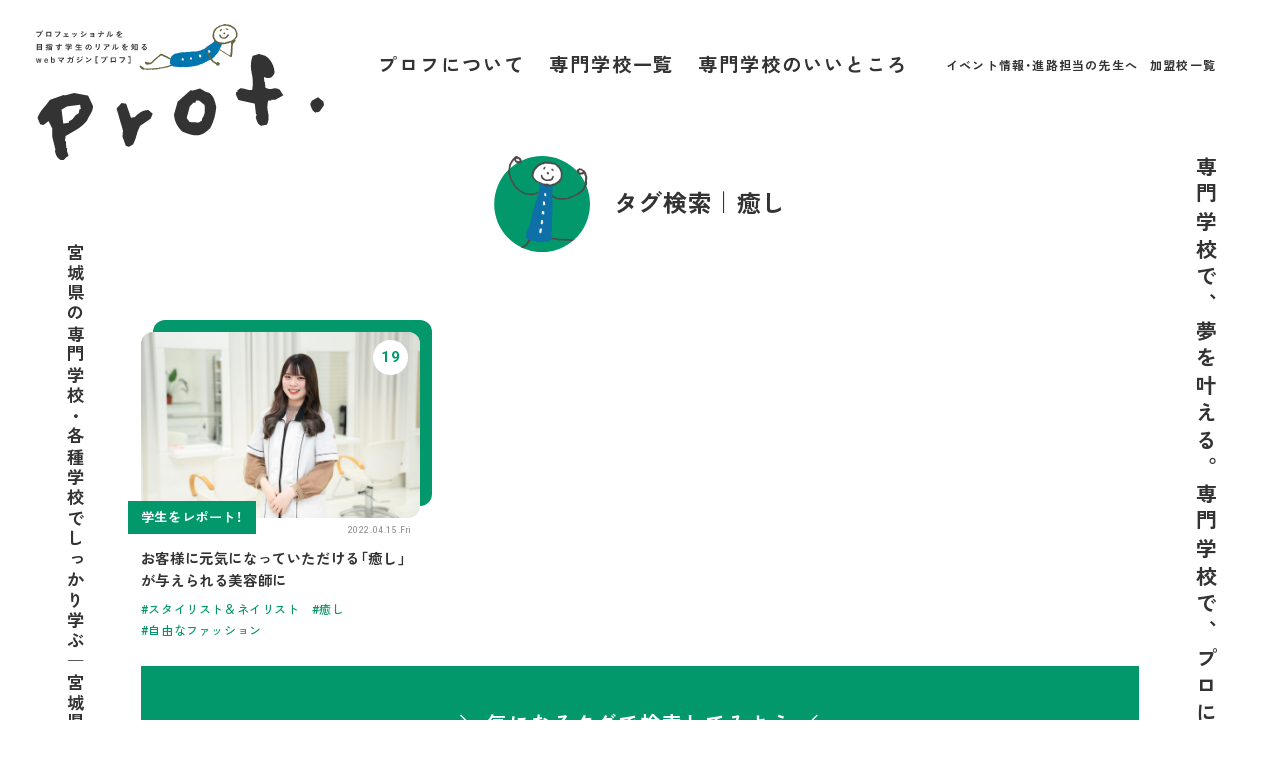

--- FILE ---
content_type: text/html; charset=UTF-8
request_url: https://www.miyasen.jp/tag/%E7%99%92%E3%81%97
body_size: 24372
content:

<!DOCTYPE html>
<html lang="ja">

<head>
  <meta charset="UTF-8">
  
  	<style>img:is([sizes="auto" i], [sizes^="auto," i]) { contain-intrinsic-size: 3000px 1500px }</style>
	
		<!-- All in One SEO 4.9.2 - aioseo.com -->
		<title>癒し ｜ webマガジン［プロフ］宮城県専修・各種学校</title>
	<meta name="robots" content="max-image-preview:large" />
	<link rel="canonical" href="https://www.miyasen.jp/tag/%e7%99%92%e3%81%97" />
	<meta name="generator" content="All in One SEO (AIOSEO) 4.9.2" />
		<script type="application/ld+json" class="aioseo-schema">
			{"@context":"https:\/\/schema.org","@graph":[{"@type":"BreadcrumbList","@id":"https:\/\/www.miyasen.jp\/tag\/%E7%99%92%E3%81%97#breadcrumblist","itemListElement":[{"@type":"ListItem","@id":"https:\/\/www.miyasen.jp#listItem","position":1,"name":"\u30db\u30fc\u30e0","item":"https:\/\/www.miyasen.jp","nextItem":{"@type":"ListItem","@id":"https:\/\/www.miyasen.jp\/tag\/%e7%99%92%e3%81%97#listItem","name":"\u7652\u3057"}},{"@type":"ListItem","@id":"https:\/\/www.miyasen.jp\/tag\/%e7%99%92%e3%81%97#listItem","position":2,"name":"\u7652\u3057","previousItem":{"@type":"ListItem","@id":"https:\/\/www.miyasen.jp#listItem","name":"\u30db\u30fc\u30e0"}}]},{"@type":"CollectionPage","@id":"https:\/\/www.miyasen.jp\/tag\/%E7%99%92%E3%81%97#collectionpage","url":"https:\/\/www.miyasen.jp\/tag\/%E7%99%92%E3%81%97","name":"\u7652\u3057 \uff5c web\u30de\u30ac\u30b8\u30f3\uff3b\u30d7\u30ed\u30d5\uff3d\u5bae\u57ce\u770c\u5c02\u4fee\u30fb\u5404\u7a2e\u5b66\u6821","inLanguage":"ja","isPartOf":{"@id":"https:\/\/www.miyasen.jp\/#website"},"breadcrumb":{"@id":"https:\/\/www.miyasen.jp\/tag\/%E7%99%92%E3%81%97#breadcrumblist"}},{"@type":"Organization","@id":"https:\/\/www.miyasen.jp\/#organization","name":"web\u30de\u30ac\u30b8\u30f3\uff3b\u30d7\u30ed\u30d5\uff3d\u5bae\u57ce\u770c\u5c02\u4fee\u30fb\u5404\u7a2e\u5b66\u6821","description":"\u30d7\u30ed\u30d5\u30a7\u30c3\u30b7\u30e7\u30ca\u30eb\u3092\u76ee\u6307\u3059\u5b66\u751f\u306e\u30ea\u30a2\u30eb\u3092\u77e5\u308bweb\u30de\u30ac\u30b8\u30f3\uff3b\u30d7\u30ed\u30d5\uff3d","url":"https:\/\/www.miyasen.jp\/"},{"@type":"WebSite","@id":"https:\/\/www.miyasen.jp\/#website","url":"https:\/\/www.miyasen.jp\/","name":"web\u30de\u30ac\u30b8\u30f3\uff3b\u30d7\u30ed\u30d5\uff3d\u5bae\u57ce\u770c\u5c02\u4fee\u30fb\u5404\u7a2e\u5b66\u6821","description":"\u30d7\u30ed\u30d5\u30a7\u30c3\u30b7\u30e7\u30ca\u30eb\u3092\u76ee\u6307\u3059\u5b66\u751f\u306e\u30ea\u30a2\u30eb\u3092\u77e5\u308bweb\u30de\u30ac\u30b8\u30f3\uff3b\u30d7\u30ed\u30d5\uff3d","inLanguage":"ja","publisher":{"@id":"https:\/\/www.miyasen.jp\/#organization"}}]}
		</script>
		<!-- All in One SEO -->

<link rel="alternate" type="application/rss+xml" title="webマガジン［プロフ］宮城県専修・各種学校 &raquo; 癒し タグのフィード" href="https://www.miyasen.jp/tag/%e7%99%92%e3%81%97/feed" />
<link rel='stylesheet' id='wp-block-library-css' href='https://www.miyasen.jp/cms/wp-includes/css/dist/block-library/style.min.css?ver=6.8.3' type='text/css' media='all' />
<style id='classic-theme-styles-inline-css' type='text/css'>
/*! This file is auto-generated */
.wp-block-button__link{color:#fff;background-color:#32373c;border-radius:9999px;box-shadow:none;text-decoration:none;padding:calc(.667em + 2px) calc(1.333em + 2px);font-size:1.125em}.wp-block-file__button{background:#32373c;color:#fff;text-decoration:none}
</style>
<link rel='stylesheet' id='aioseo/css/src/vue/standalone/blocks/table-of-contents/global.scss-css' href='https://www.miyasen.jp/cms/wp-content/plugins/all-in-one-seo-pack/dist/Lite/assets/css/table-of-contents/global.e90f6d47.css?ver=4.9.2' type='text/css' media='all' />
<style id='global-styles-inline-css' type='text/css'>
:root{--wp--preset--aspect-ratio--square: 1;--wp--preset--aspect-ratio--4-3: 4/3;--wp--preset--aspect-ratio--3-4: 3/4;--wp--preset--aspect-ratio--3-2: 3/2;--wp--preset--aspect-ratio--2-3: 2/3;--wp--preset--aspect-ratio--16-9: 16/9;--wp--preset--aspect-ratio--9-16: 9/16;--wp--preset--color--black: #000000;--wp--preset--color--cyan-bluish-gray: #abb8c3;--wp--preset--color--white: #ffffff;--wp--preset--color--pale-pink: #f78da7;--wp--preset--color--vivid-red: #cf2e2e;--wp--preset--color--luminous-vivid-orange: #ff6900;--wp--preset--color--luminous-vivid-amber: #fcb900;--wp--preset--color--light-green-cyan: #7bdcb5;--wp--preset--color--vivid-green-cyan: #00d084;--wp--preset--color--pale-cyan-blue: #8ed1fc;--wp--preset--color--vivid-cyan-blue: #0693e3;--wp--preset--color--vivid-purple: #9b51e0;--wp--preset--gradient--vivid-cyan-blue-to-vivid-purple: linear-gradient(135deg,rgba(6,147,227,1) 0%,rgb(155,81,224) 100%);--wp--preset--gradient--light-green-cyan-to-vivid-green-cyan: linear-gradient(135deg,rgb(122,220,180) 0%,rgb(0,208,130) 100%);--wp--preset--gradient--luminous-vivid-amber-to-luminous-vivid-orange: linear-gradient(135deg,rgba(252,185,0,1) 0%,rgba(255,105,0,1) 100%);--wp--preset--gradient--luminous-vivid-orange-to-vivid-red: linear-gradient(135deg,rgba(255,105,0,1) 0%,rgb(207,46,46) 100%);--wp--preset--gradient--very-light-gray-to-cyan-bluish-gray: linear-gradient(135deg,rgb(238,238,238) 0%,rgb(169,184,195) 100%);--wp--preset--gradient--cool-to-warm-spectrum: linear-gradient(135deg,rgb(74,234,220) 0%,rgb(151,120,209) 20%,rgb(207,42,186) 40%,rgb(238,44,130) 60%,rgb(251,105,98) 80%,rgb(254,248,76) 100%);--wp--preset--gradient--blush-light-purple: linear-gradient(135deg,rgb(255,206,236) 0%,rgb(152,150,240) 100%);--wp--preset--gradient--blush-bordeaux: linear-gradient(135deg,rgb(254,205,165) 0%,rgb(254,45,45) 50%,rgb(107,0,62) 100%);--wp--preset--gradient--luminous-dusk: linear-gradient(135deg,rgb(255,203,112) 0%,rgb(199,81,192) 50%,rgb(65,88,208) 100%);--wp--preset--gradient--pale-ocean: linear-gradient(135deg,rgb(255,245,203) 0%,rgb(182,227,212) 50%,rgb(51,167,181) 100%);--wp--preset--gradient--electric-grass: linear-gradient(135deg,rgb(202,248,128) 0%,rgb(113,206,126) 100%);--wp--preset--gradient--midnight: linear-gradient(135deg,rgb(2,3,129) 0%,rgb(40,116,252) 100%);--wp--preset--font-size--small: 13px;--wp--preset--font-size--medium: 20px;--wp--preset--font-size--large: 36px;--wp--preset--font-size--x-large: 42px;--wp--preset--spacing--20: 0.44rem;--wp--preset--spacing--30: 0.67rem;--wp--preset--spacing--40: 1rem;--wp--preset--spacing--50: 1.5rem;--wp--preset--spacing--60: 2.25rem;--wp--preset--spacing--70: 3.38rem;--wp--preset--spacing--80: 5.06rem;--wp--preset--shadow--natural: 6px 6px 9px rgba(0, 0, 0, 0.2);--wp--preset--shadow--deep: 12px 12px 50px rgba(0, 0, 0, 0.4);--wp--preset--shadow--sharp: 6px 6px 0px rgba(0, 0, 0, 0.2);--wp--preset--shadow--outlined: 6px 6px 0px -3px rgba(255, 255, 255, 1), 6px 6px rgba(0, 0, 0, 1);--wp--preset--shadow--crisp: 6px 6px 0px rgba(0, 0, 0, 1);}:where(.is-layout-flex){gap: 0.5em;}:where(.is-layout-grid){gap: 0.5em;}body .is-layout-flex{display: flex;}.is-layout-flex{flex-wrap: wrap;align-items: center;}.is-layout-flex > :is(*, div){margin: 0;}body .is-layout-grid{display: grid;}.is-layout-grid > :is(*, div){margin: 0;}:where(.wp-block-columns.is-layout-flex){gap: 2em;}:where(.wp-block-columns.is-layout-grid){gap: 2em;}:where(.wp-block-post-template.is-layout-flex){gap: 1.25em;}:where(.wp-block-post-template.is-layout-grid){gap: 1.25em;}.has-black-color{color: var(--wp--preset--color--black) !important;}.has-cyan-bluish-gray-color{color: var(--wp--preset--color--cyan-bluish-gray) !important;}.has-white-color{color: var(--wp--preset--color--white) !important;}.has-pale-pink-color{color: var(--wp--preset--color--pale-pink) !important;}.has-vivid-red-color{color: var(--wp--preset--color--vivid-red) !important;}.has-luminous-vivid-orange-color{color: var(--wp--preset--color--luminous-vivid-orange) !important;}.has-luminous-vivid-amber-color{color: var(--wp--preset--color--luminous-vivid-amber) !important;}.has-light-green-cyan-color{color: var(--wp--preset--color--light-green-cyan) !important;}.has-vivid-green-cyan-color{color: var(--wp--preset--color--vivid-green-cyan) !important;}.has-pale-cyan-blue-color{color: var(--wp--preset--color--pale-cyan-blue) !important;}.has-vivid-cyan-blue-color{color: var(--wp--preset--color--vivid-cyan-blue) !important;}.has-vivid-purple-color{color: var(--wp--preset--color--vivid-purple) !important;}.has-black-background-color{background-color: var(--wp--preset--color--black) !important;}.has-cyan-bluish-gray-background-color{background-color: var(--wp--preset--color--cyan-bluish-gray) !important;}.has-white-background-color{background-color: var(--wp--preset--color--white) !important;}.has-pale-pink-background-color{background-color: var(--wp--preset--color--pale-pink) !important;}.has-vivid-red-background-color{background-color: var(--wp--preset--color--vivid-red) !important;}.has-luminous-vivid-orange-background-color{background-color: var(--wp--preset--color--luminous-vivid-orange) !important;}.has-luminous-vivid-amber-background-color{background-color: var(--wp--preset--color--luminous-vivid-amber) !important;}.has-light-green-cyan-background-color{background-color: var(--wp--preset--color--light-green-cyan) !important;}.has-vivid-green-cyan-background-color{background-color: var(--wp--preset--color--vivid-green-cyan) !important;}.has-pale-cyan-blue-background-color{background-color: var(--wp--preset--color--pale-cyan-blue) !important;}.has-vivid-cyan-blue-background-color{background-color: var(--wp--preset--color--vivid-cyan-blue) !important;}.has-vivid-purple-background-color{background-color: var(--wp--preset--color--vivid-purple) !important;}.has-black-border-color{border-color: var(--wp--preset--color--black) !important;}.has-cyan-bluish-gray-border-color{border-color: var(--wp--preset--color--cyan-bluish-gray) !important;}.has-white-border-color{border-color: var(--wp--preset--color--white) !important;}.has-pale-pink-border-color{border-color: var(--wp--preset--color--pale-pink) !important;}.has-vivid-red-border-color{border-color: var(--wp--preset--color--vivid-red) !important;}.has-luminous-vivid-orange-border-color{border-color: var(--wp--preset--color--luminous-vivid-orange) !important;}.has-luminous-vivid-amber-border-color{border-color: var(--wp--preset--color--luminous-vivid-amber) !important;}.has-light-green-cyan-border-color{border-color: var(--wp--preset--color--light-green-cyan) !important;}.has-vivid-green-cyan-border-color{border-color: var(--wp--preset--color--vivid-green-cyan) !important;}.has-pale-cyan-blue-border-color{border-color: var(--wp--preset--color--pale-cyan-blue) !important;}.has-vivid-cyan-blue-border-color{border-color: var(--wp--preset--color--vivid-cyan-blue) !important;}.has-vivid-purple-border-color{border-color: var(--wp--preset--color--vivid-purple) !important;}.has-vivid-cyan-blue-to-vivid-purple-gradient-background{background: var(--wp--preset--gradient--vivid-cyan-blue-to-vivid-purple) !important;}.has-light-green-cyan-to-vivid-green-cyan-gradient-background{background: var(--wp--preset--gradient--light-green-cyan-to-vivid-green-cyan) !important;}.has-luminous-vivid-amber-to-luminous-vivid-orange-gradient-background{background: var(--wp--preset--gradient--luminous-vivid-amber-to-luminous-vivid-orange) !important;}.has-luminous-vivid-orange-to-vivid-red-gradient-background{background: var(--wp--preset--gradient--luminous-vivid-orange-to-vivid-red) !important;}.has-very-light-gray-to-cyan-bluish-gray-gradient-background{background: var(--wp--preset--gradient--very-light-gray-to-cyan-bluish-gray) !important;}.has-cool-to-warm-spectrum-gradient-background{background: var(--wp--preset--gradient--cool-to-warm-spectrum) !important;}.has-blush-light-purple-gradient-background{background: var(--wp--preset--gradient--blush-light-purple) !important;}.has-blush-bordeaux-gradient-background{background: var(--wp--preset--gradient--blush-bordeaux) !important;}.has-luminous-dusk-gradient-background{background: var(--wp--preset--gradient--luminous-dusk) !important;}.has-pale-ocean-gradient-background{background: var(--wp--preset--gradient--pale-ocean) !important;}.has-electric-grass-gradient-background{background: var(--wp--preset--gradient--electric-grass) !important;}.has-midnight-gradient-background{background: var(--wp--preset--gradient--midnight) !important;}.has-small-font-size{font-size: var(--wp--preset--font-size--small) !important;}.has-medium-font-size{font-size: var(--wp--preset--font-size--medium) !important;}.has-large-font-size{font-size: var(--wp--preset--font-size--large) !important;}.has-x-large-font-size{font-size: var(--wp--preset--font-size--x-large) !important;}
:where(.wp-block-post-template.is-layout-flex){gap: 1.25em;}:where(.wp-block-post-template.is-layout-grid){gap: 1.25em;}
:where(.wp-block-columns.is-layout-flex){gap: 2em;}:where(.wp-block-columns.is-layout-grid){gap: 2em;}
:root :where(.wp-block-pullquote){font-size: 1.5em;line-height: 1.6;}
</style>
<link rel="https://api.w.org/" href="https://www.miyasen.jp/wp-json/" /><link rel="alternate" title="JSON" type="application/json" href="https://www.miyasen.jp/wp-json/wp/v2/tags/94" /><link rel="EditURI" type="application/rsd+xml" title="RSD" href="https://www.miyasen.jp/cms/xmlrpc.php?rsd" />
<meta name="generator" content="WordPress 6.8.3" />
<link rel="icon" href="https://www.miyasen.jp/cms/wp-content/uploads/2020/06/cropped-prof-01-32x32.png" sizes="32x32" />
<link rel="icon" href="https://www.miyasen.jp/cms/wp-content/uploads/2020/06/cropped-prof-01-192x192.png" sizes="192x192" />
<link rel="apple-touch-icon" href="https://www.miyasen.jp/cms/wp-content/uploads/2020/06/cropped-prof-01-180x180.png" />
<meta name="msapplication-TileImage" content="https://www.miyasen.jp/cms/wp-content/uploads/2020/06/cropped-prof-01-270x270.png" />
  <meta http-equiv="X-UA-Compatible" content="IE=edge,chrome=1">
<meta http-equiv="content-language" content="ja">
<meta name="viewport" content="width=device-width,initial-scale=1">
<meta name="format-detection" content="telephone=no">

<!-- css -->
<link rel="stylesheet" type="text/css" media="all" href="https://www.miyasen.jp/cms/wp-content/themes/prof_2023_v10/_assets/css/common.css?20251212">
<link rel="stylesheet" type="text/css" media="all" href="https://www.miyasen.jp/cms/wp-content/themes/prof_2023_v10/_assets/css/old.css">
<link rel="stylesheet" type="text/css" media="all" href="https://www.miyasen.jp/cms/wp-content/themes/prof_2023_v10/_assets/css/vendor/destyle.css">
<link rel="stylesheet" href="https://cdn.jsdelivr.net/npm/yakuhanjp@3.4.1/dist/css/yakuhanjp-narrow.min.css">

<!-- js -->
<script src="https://cdn.jsdelivr.net/npm/jquery@3.4.1/dist/jquery.min.js"></script>
<script type="text/javascript" src="https://kit.fontawesome.com/327a4c4a38.js" crossorigin="anonymous"></script>
<script defer="defer" src="https://www.miyasen.jp/cms/wp-content/themes/prof_2023_v10/_assets/js/vendor/ofi.js"></script>
<script defer="defer" src="https://www.miyasen.jp/cms/wp-content/themes/prof_2023_v10/_assets/js/vendor/smoothScroll.js"></script>
<script defer="defer" src="https://www.miyasen.jp/cms/wp-content/themes/prof_2023_v10/_assets/js/vendor/scrollreveal.min.js"></script>

<!-- drawer -->
<link rel="stylesheet" type="text/css" href="https://www.miyasen.jp/cms/wp-content/themes/prof_2023_v10/_assets/css/vendor/drawer.css">
<script type="text/javascript" src="https://www.miyasen.jp/cms/wp-content/themes/prof_2023_v10/_assets/js/vendor/iscroll-lite.js"></script>
<script type="text/javascript" src="https://www.miyasen.jp/cms/wp-content/themes/prof_2023_v10/_assets/js/vendor/drawer.min.js"></script>

<!-- icon -->
<link rel="shortcut icon" href="https://www.miyasen.jp/cms/wp-content/themes/prof_2023_v10/_assets/icon/favicon.ico">
<link rel="icon" href="https://www.miyasen.jp/cms/wp-content/themes/prof_2023_v10/_assets/icon/icon-32x32.png" sizes="32x32">
<link rel="icon" href="https://www.miyasen.jp/cms/wp-content/themes/prof_2023_v10/_assets/icon/icon-192x192.png" sizes="192x192">
<link rel="icon" href="https://www.miyasen.jp/cms/wp-content/themes/prof_2023_v10/_assets/icon/icon-512x512.png" sizes="512x512">
<link rel="apple-touch-icon" href="https://www.miyasen.jp/cms/wp-content/themes/prof_2023_v10/_assets/icon/icon-180x180.png">
<link rel="apple-touch-icon-precomposed" href="https://www.miyasen.jp/cms/wp-content/themes/prof_2023_v10/_assets/icon/icon-180x180.png">
<meta name="msapplication-TileImage" content="https://www.miyasen.jp/cms/wp-content/themes/prof_2023_v10/_assets/icon/icon-270x270.png">
<meta name="thumbnail" content="https://www.miyasen.jp/cms/wp-content/themes/prof_2023_v10/_assets/icon/ogp.png" />

<!-- preconnect -->
<link rel="preconnect" href="https://fonts.googleapis.com">
<link rel="preconnect" href="https://fonts.gstatic.com" crossorigin>

<!-- dns-prefetch -->
<link rel="dns-prefetch" href="//fonts.googleapis.com">
<link rel="dns-prefetch" href="//ajax.googleapis.com">
<link rel="dns-prefetch" href="//kit.fontawesome.com">
<link rel="dns-prefetch" href="//cdn.jsdelivr.net">
<link rel="dns-prefetch" href="//polyfill.io">
<link rel="dns-prefetch" href="//s.w.org">

<!-- Google Tag Manager -->
<script>(function(w,d,s,l,i){w[l]=w[l]||[];w[l].push({'gtm.start':
new Date().getTime(),event:'gtm.js'});var f=d.getElementsByTagName(s)[0],
j=d.createElement(s),dl=l!='dataLayer'?'&l='+l:'';j.async=true;j.src=
'https://www.googletagmanager.com/gtm.js?id='+i+dl;f.parentNode.insertBefore(j,f);
})(window,document,'script','dataLayer','GTM-PSWGP2W');</script>
<!-- End Google Tag Manager -->
</head>

<body class="about drawer drawer--left">

  <!-- Google Tag Manager (noscript) -->
<noscript><iframe src="https://www.googletagmanager.com/ns.html?id=GTM-PSWGP2W" height="0" width="0" style="display:none;visibility:hidden"></iframe></noscript>
<!-- End Google Tag Manager (noscript) -->

  <div class="cWrap">

    <header class="cHeader">
  <h1 class="cHeader_title">
    <a href="https://www.miyasen.jp/">
      <img src="https://www.miyasen.jp/cms/wp-content/themes/prof_2023_v10/_assets/img/common/mascot_logo.svg" srcset="https://www.miyasen.jp/cms/wp-content/themes/prof_2023_v10/_assets/img/common/mascot_logo_sp.svg 599w,https://www.miyasen.jp/cms/wp-content/themes/prof_2023_v10/_assets/img/common/mascot_logo.svg" alt="プロフ｜宮城県専修学校各種学校連合会">
    </a>
  </h1>
  <nav class="cHeader_nav">
    <ul class="cHeader_nav__main">
      <li><a href="https://www.miyasen.jp/prof">プロフについて</a></li>
      <li><a href="https://www.miyasen.jp/school">専門学校一覧</a></li>
      <li><a href="https://www.miyasen.jp/features">専門学校のいいところ</a></li>
    </ul>
    <ul class="cHeader_nav__sub">
      <li><a href="https://www.miyasen.jp/event">イベント情報・進路担当の先生へ</a></li>
      <li><a href="https://www.miyasen.jp/list">加盟校一覧</a></li>
    </ul>
  </nav>
</header>

    <main class="cMain">

      <section class="cMain_article">

        <div class="head">
          <h2>
            <span class="mascot"><img src="https://www.miyasen.jp/cms/wp-content/themes/prof_2023_v10/_assets/img/common/cat_mascot_1.svg" alt="タグ検索" /></span>
            <span class="jp">タグ検索｜<span class="spbr"></span>癒し</span>
          </h2>
        </div>

                  <div class="cMain_article__index">
            <ul class="cMain_article__list">
                              <li class="cMain_article__list__item real">
  <a href="https://www.miyasen.jp/real/n019">
    <div class="cMain_article__list__item__thumb">

      <div class="cMain_article__list__item__photo">
                  <img src="https://www.miyasen.jp/cms/wp-content/uploads/2022/04/p01-scaled.jpg" alt="学生をレポート！［019］" loading="lazy">                <div class="cMain_article__list__item__back"></div>
      </div>

      <div class="cMain_article__list__item__num">19</div>    </div>
    <div class="cMain_article__list__item__ex">
      <div class="cMain_article__list__item__ex__badge">
                  学生をレポート！
              </div>
      <div class="cMain_article__list__item__ex__date">2022.04.15.Fri</div>
      <div class="cMain_article__list__item__ex__title">
        お客様に元気になっていただける「癒し」が与えられる美容師に      </div>
    </div>
  </a>
  <ul class="cMain_article__list__item__tag"><li><a href="https://www.miyasen.jp/tag/%e3%82%b9%e3%82%bf%e3%82%a4%e3%83%aa%e3%82%b9%e3%83%88%ef%bc%86%e3%83%8d%e3%82%a4%e3%83%aa%e3%82%b9%e3%83%88" rel="tag">スタイリスト＆ネイリスト</a></li><li><a href="https://www.miyasen.jp/tag/%e7%99%92%e3%81%97" rel="tag">癒し</a></li><li><a href="https://www.miyasen.jp/tag/%e8%87%aa%e7%94%b1%e3%81%aa%e3%83%95%e3%82%a1%e3%83%83%e3%82%b7%e3%83%a7%e3%83%b3" rel="tag">自由なファッション</a></li></ul></li>
                          </ul>
          </div>
                
      </section>

      <div class="cMain_lead cMain_lead__left">
  <span class="cMain_lead__txt__left">宮城県の専門学校・各種学校でしっかり学ぶ<span class="spbr"></span>｜宮城県専修学校各種学校連合会｜</span>
</div>

      <div class="mTagcloud">
  <h2 class="mTagcloud_title">＼ 気になるタグで検索してみよう ／</h2>
  <ul class="mTagcloud_list"><li class="mTagcloud_list__item"><a href="https://www.miyasen.jp/tag/%e3%83%95%e3%83%aa%e3%83%bc%e3%83%a9%e3%83%b3%e3%82%b9%e3%81%ae%e7%b5%8c%e9%a8%93%e3%82%82%e6%b4%bb%e3%81%8b%e3%81%97%e3%81%a6">フリーランスの経験も活かして</a></li><li class="mTagcloud_list__item"><a href="https://www.miyasen.jp/tag/%e5%9c%b0%e4%b8%8a%e3%81%a7%e7%a9%ba%e3%81%ae%e6%97%85%e3%82%92%e6%94%af%e3%81%88%e3%82%8b">地上で空の旅を支える</a></li><li class="mTagcloud_list__item"><a href="https://www.miyasen.jp/tag/%e3%83%96%e3%83%a9%e3%82%a4%e3%83%80%e3%83%ab%e3%82%92%e9%9f%b3%e3%81%a7%e8%8f%af%e3%82%84%e3%81%8b%e3%81%ab">ブライダルを音で華やかに</a></li><li class="mTagcloud_list__item"><a href="https://www.miyasen.jp/tag/%e3%80%8c%e5%a5%bd%e3%81%8d%e3%80%8d%e3%81%8c%e5%a4%a7%e4%ba%8b">「好き」が大事</a></li><li class="mTagcloud_list__item"><a href="https://www.miyasen.jp/tag/web%e3%83%87%e3%82%b6%e3%82%a4%e3%83%b3">Webデザイン</a></li><li class="mTagcloud_list__item"><a href="https://www.miyasen.jp/tag/%e3%82%b0%e3%83%a9%e3%83%95%e3%82%a3%e3%83%83%e3%82%af%e3%83%87%e3%82%b6%e3%82%a4%e3%83%8a%e3%83%bc">グラフィックデザイナー</a></li><li class="mTagcloud_list__item"><a href="https://www.miyasen.jp/tag/%e3%82%a4%e3%83%b3%e3%83%97%e3%83%83%e3%83%88%e3%82%a2%e3%82%a6%e3%83%88%e3%83%97%e3%83%83%e3%83%88">インプット&amp;アウトプット</a></li><li class="mTagcloud_list__item"><a href="https://www.miyasen.jp/tag/%e8%87%aa%e5%88%86%e3%81%8b%e3%82%89%e5%85%83%e6%b0%97%e3%81%a7%e6%98%8e%e3%82%8b%e3%81%8f">自分から元気で明るく</a></li><li class="mTagcloud_list__item"><a href="https://www.miyasen.jp/tag/%e3%83%81%e3%83%bc%e3%83%a0%e5%8c%bb%e7%99%82%e3%81%ae%e4%b8%80%e5%93%a1">チーム医療の一員</a></li><li class="mTagcloud_list__item"><a href="https://www.miyasen.jp/tag/%e6%b0%97%e6%8c%81%e3%81%a1%e3%81%af%e6%89%8b%e3%81%8b%e3%82%89%e4%bc%9d%e3%82%8f%e3%82%8b">気持ちは手から伝わる</a></li><li class="mTagcloud_list__item"><a href="https://www.miyasen.jp/tag/%e3%82%b0%e3%83%a9%e3%83%b3%e3%83%89%e3%82%b9%e3%82%bf%e3%83%83%e3%83%95">グランドスタッフ</a></li><li class="mTagcloud_list__item"><a href="https://www.miyasen.jp/tag/%e3%83%91%e3%83%86%e3%82%a3%e3%82%b7%e3%82%a8">パティシエ</a></li><li class="mTagcloud_list__item"><a href="https://www.miyasen.jp/tag/%e8%b3%87%e6%a0%bc%e5%8f%96%e5%be%97">資格取得</a></li><li class="mTagcloud_list__item"><a href="https://www.miyasen.jp/tag/%e8%81%b7%e4%ba%ba">職人</a></li><li class="mTagcloud_list__item"><a href="https://www.miyasen.jp/tag/%e3%82%af%e3%83%a9%e3%82%b9%e3%83%a1%e3%82%a4%e3%83%88%e3%81%8c%e3%83%a2%e3%83%81%e3%83%99%e3%83%bc%e3%82%b7%e3%83%a7%e3%83%b3">クラスメイトがモチベーション</a></li><li class="mTagcloud_list__item"><a href="https://www.miyasen.jp/tag/%e3%83%95%e3%82%a1%e3%83%83%e3%82%b7%e3%83%a7%e3%83%b3">ファッション</a></li><li class="mTagcloud_list__item"><a href="https://www.miyasen.jp/tag/%e4%ba%9b%e7%b4%b0%e3%81%aa%e5%a4%89%e5%8c%96%e3%81%ab%e6%b3%a8%e7%9b%ae">些細な変化に注目</a></li><li class="mTagcloud_list__item"><a href="https://www.miyasen.jp/tag/%e4%b8%bb%e8%a6%81%e3%82%ad%e3%83%a3%e3%82%b9%e3%83%88%e3%81%ae%e9%ad%85%e5%8a%9b">主要キャストの魅力</a></li><li class="mTagcloud_list__item"><a href="https://www.miyasen.jp/tag/%e3%82%ab%e3%83%95%e3%82%a7">カフェ</a></li><li class="mTagcloud_list__item"><a href="https://www.miyasen.jp/tag/%e8%bb%8a%e5%a5%bd%e3%81%8d%e3%81%ab%e3%81%b4%e3%81%a3%e3%81%9f%e3%82%8a%e3%81%ae%e7%92%b0%e5%a2%83">車好きにぴったりの環境</a></li><li class="mTagcloud_list__item"><a href="https://www.miyasen.jp/tag/%e6%b1%82%e3%82%81%e3%82%89%e3%82%8c%e3%82%8b%e4%ba%ba%e6%9d%90%e3%81%ab%e3%81%aa%e3%82%8b">求められる人材になる</a></li><li class="mTagcloud_list__item"><a href="https://www.miyasen.jp/tag/%e7%9b%ae%e6%8c%87%e3%81%99%e3%81%ae%e3%81%af%e8%87%aa%e5%8b%95%e8%bb%8a%e6%95%b4%e5%82%99%e5%a3%ab">目指すのは自動車整備士</a></li><li class="mTagcloud_list__item"><a href="https://www.miyasen.jp/tag/%e3%80%8c%e5%a5%bd%e3%81%8d%e3%81%aa%e3%82%82%e3%81%ae%e3%80%8d%e3%82%92%e4%be%a1%e5%80%a4%e3%81%82%e3%82%8b%e3%82%82%e3%81%ae%e3%81%ab">「好きなもの」を価値あるものに</a></li><li class="mTagcloud_list__item"><a href="https://www.miyasen.jp/tag/%e3%82%b3%e3%83%b3%e3%83%86%e3%82%b9%e3%83%88">コンテスト</a></li><li class="mTagcloud_list__item"><a href="https://www.miyasen.jp/tag/%e9%81%b8%e3%81%b0%e3%82%8c%e3%82%8b%e5%96%9c%e3%81%b3">選ばれる喜び</a></li><li class="mTagcloud_list__item"><a href="https://www.miyasen.jp/tag/%e7%be%8e%e5%ae%b9%e5%b8%ab">美容師</a></li><li class="mTagcloud_list__item"><a href="https://www.miyasen.jp/tag/%e7%b5%90%e5%a9%9a%e5%bc%8f%e3%82%92%e3%82%b9%e3%82%a4%e3%83%bc%e3%83%84%e3%81%a7%e5%8d%b0%e8%b1%a1%e7%9a%84%e3%81%ab">結婚式をスイーツで印象的に</a></li><li class="mTagcloud_list__item"><a href="https://www.miyasen.jp/tag/%e7%8a%ac%e3%81%a8%e3%81%ae%e6%a5%bd%e3%81%97%e3%81%84%e6%9a%ae%e3%82%89%e3%81%97%e3%81%ae%e3%81%9f%e3%82%81%e3%81%ab">犬との楽しい暮らしのために</a></li><li class="mTagcloud_list__item"><a href="https://www.miyasen.jp/tag/%e3%83%af%e3%83%b3%e3%81%a1%e3%82%83%e3%82%93%e3%83%8d%e3%82%b3%e3%81%a1%e3%82%83%e3%82%93">ワンちゃんネコちゃん</a></li><li class="mTagcloud_list__item"><a href="https://www.miyasen.jp/tag/%e3%81%9b%e3%82%93%e3%81%a0%e3%81%84%e9%a3%9f%e3%82%a8%e3%82%b3%e3%83%aa%e3%83%bc%e3%83%80%e3%83%bc">せんだい食エコリーダー</a></li><li class="mTagcloud_list__item"><a href="https://www.miyasen.jp/tag/%e6%b8%ac%e9%87%8f%e5%a3%ab">測量士</a></li><li class="mTagcloud_list__item"><a href="https://www.miyasen.jp/tag/%e6%a4%9c%e7%96%ab%e6%89%80">検疫所</a></li><li class="mTagcloud_list__item"><a href="https://www.miyasen.jp/tag/%e4%bd%95%e3%82%92%e5%84%aa%e5%85%88%e7%9a%84%e3%81%ab%e5%ad%a6%e3%81%b6%e3%81%8b">何を優先的に学ぶか</a></li><li class="mTagcloud_list__item"><a href="https://www.miyasen.jp/tag/%e5%90%8c%e3%81%98%e5%a4%a2%e3%82%92%e3%82%82%e3%81%a4%e4%bb%b2%e9%96%93%e3%81%a8%e5%85%b1%e3%81%ab">同じ夢をもつ仲間と共に</a></li><li class="mTagcloud_list__item"><a href="https://www.miyasen.jp/tag/%e5%85%a8%e8%ba%ab%e3%81%ae%e5%81%a5%e5%ba%b7%e3%82%92%e6%94%af%e3%81%88%e3%82%8b%e6%ad%af%e7%a7%91%e8%a1%9b%e7%94%9f%e5%a3%ab">全身の健康を支える歯科衛生士</a></li><li class="mTagcloud_list__item"><a href="https://www.miyasen.jp/tag/%e6%86%a7%e3%82%8c%e3%81%a8%e3%81%aa%e3%82%8b%e5%ad%98%e5%9c%a8%e3%81%ab">憧れとなる存在に</a></li><li class="mTagcloud_list__item"><a href="https://www.miyasen.jp/tag/%e5%ad%a6%e7%94%9f%e6%99%82%e4%bb%a3%e3%81%af%e5%8a%9b%e3%82%92%e3%81%a4%e3%81%91%e3%82%8b%e6%99%82%e9%96%93">学生時代は力をつける時間</a></li><li class="mTagcloud_list__item"><a href="https://www.miyasen.jp/tag/%e7%b4%a0%e7%9b%b4%e3%81%a7%e3%81%8b%e3%82%8f%e3%81%84%e3%81%84%e3%81%93%e3%81%a9%e3%82%82%e3%81%9f%e3%81%a1">素直でかわいいこどもたち</a></li><li class="mTagcloud_list__item"><a href="https://www.miyasen.jp/tag/%e5%a4%a7%e4%bc%9a%e5%84%aa%e5%8b%9d">大会優勝</a></li><li class="mTagcloud_list__item"><a href="https://www.miyasen.jp/tag/%e5%ad%a6%e3%81%b6%e7%92%b0%e5%a2%83">学ぶ環境</a></li><li class="mTagcloud_list__item"><a href="https://www.miyasen.jp/tag/%e5%ae%89%e5%bf%83%e3%81%a7%e3%81%8d%e3%82%8b%e7%92%b0%e5%a2%83">安心できる環境</a></li><li class="mTagcloud_list__item"><a href="https://www.miyasen.jp/tag/%e7%9b%ae%e6%8c%87%e3%81%99%e3%81%ae%e3%81%af%e5%9b%bd%e5%ae%b6%e8%b3%87%e6%a0%bc%e5%8f%96%e5%be%97">目指すのは国家資格取得</a></li><li class="mTagcloud_list__item"><a href="https://www.miyasen.jp/tag/%e5%8b%95%e7%94%bb%e3%82%84%e5%86%99%e7%9c%9f%e3%81%a7%e3%82%8f%e3%81%8b%e3%82%8a%e3%82%84%e3%81%99%e3%81%8f">動画や写真でわかりやすく</a></li><li class="mTagcloud_list__item"><a href="https://www.miyasen.jp/tag/%e7%a4%be%e4%bc%9a%e3%81%a5%e3%81%8f%e3%82%8a%e3%81%ab%e8%b2%a2%e7%8c%ae">社会づくりに貢献</a></li><li class="mTagcloud_list__item"><a href="https://www.miyasen.jp/tag/%e3%81%93%e3%81%a9%e3%82%82%e3%81%ae%e6%88%90%e9%95%b7%e3%81%ab%e3%81%a4%e3%81%aa%e3%81%8c%e3%82%8b%e4%bb%95%e4%ba%8b">こどもの成長につながる仕事</a></li><li class="mTagcloud_list__item"><a href="https://www.miyasen.jp/tag/%e6%ad%a3%e7%a2%ba%e3%81%95%e3%81%a8%e3%82%b9%e3%83%94%e3%83%bc%e3%83%89%e3%81%8c%e6%b1%82%e3%82%81%e3%82%89%e3%82%8c%e3%82%8b%e4%bb%95%e4%ba%8b">正確さとスピードが求められる仕事</a></li><li class="mTagcloud_list__item"><a href="https://www.miyasen.jp/tag/%e3%82%af%e3%83%aa%e3%82%a8%e3%82%a4%e3%82%bf%e3%83%bc">クリエイター</a></li><li class="mTagcloud_list__item"><a href="https://www.miyasen.jp/tag/%e9%ad%85%e5%8a%9b%e3%82%92%e5%ba%83%e3%82%81%e3%81%9f%e3%81%84">魅力を広めたい</a></li><li class="mTagcloud_list__item"><a href="https://www.miyasen.jp/tag/%e3%83%88%e3%83%bc%e3%82%bf%e3%83%ab%e3%83%93%e3%83%a5%e3%83%bc%e3%83%86%e3%82%a3%e3%83%bc">トータルビューティー</a></li><li class="mTagcloud_list__item"><a href="https://www.miyasen.jp/tag/%e5%9c%b0%e5%85%83%e3%81%a7%e9%96%8b%e6%a5%ad">地元で開業</a></li><li class="mTagcloud_list__item"><a href="https://www.miyasen.jp/tag/ai">AI</a></li><li class="mTagcloud_list__item"><a href="https://www.miyasen.jp/tag/%e3%83%97%e3%83%ad%e3%81%8b%e3%82%89%e7%9b%b4%e6%8e%a5%e5%ad%a6%e3%81%b6">プロから直接学ぶ</a></li><li class="mTagcloud_list__item"><a href="https://www.miyasen.jp/tag/%e6%8a%80%e8%a1%93%e3%81%ab%e8%b2%aa%e6%ac%b2">技術に貪欲</a></li><li class="mTagcloud_list__item"><a href="https://www.miyasen.jp/tag/%e5%bf%83%e8%ba%ab%e3%81%ae%e7%be%8e%e3%81%97%e3%81%95%e3%82%92%e5%bc%95%e3%81%8d%e5%87%ba%e3%81%99">心身の美しさを引き出す</a></li><li class="mTagcloud_list__item"><a href="https://www.miyasen.jp/tag/%e3%82%a8%e3%82%b9%e3%83%86%e3%83%86%e3%82%a3%e3%82%b7%e3%83%a3%e3%83%b3">エステティシャン</a></li><li class="mTagcloud_list__item"><a href="https://www.miyasen.jp/tag/%e3%81%9f%e3%81%8f%e3%81%95%e3%82%93%e3%81%ae%e7%b5%8c%e9%a8%93%e3%82%92%e7%b3%a7%e3%81%ab">たくさんの経験を糧に</a></li><li class="mTagcloud_list__item"><a href="https://www.miyasen.jp/tag/%e3%82%af%e3%83%ab%e3%83%9e%e5%a5%bd%e3%81%8d">クルマ好き</a></li><li class="mTagcloud_list__item"><a href="https://www.miyasen.jp/tag/%e9%a3%bc%e3%81%84%e4%b8%bb%e6%a7%98%e3%81%ae%e5%bf%83%e3%81%ab%e5%af%84%e3%82%8a%e6%b7%bb%e3%81%86">飼い主様の心に寄り添う</a></li><li class="mTagcloud_list__item"><a href="https://www.miyasen.jp/tag/%e6%9d%b1%e5%8c%97%e3%81%8b%e3%82%89%e7%be%8e%e5%ae%b9%e3%82%92%e7%99%ba%e4%bf%a1">東北から美容を発信</a></li><li class="mTagcloud_list__item"><a href="https://www.miyasen.jp/tag/%e6%9c%aa%e6%9d%a5%e3%81%ae%e6%ad%af%e7%a7%91%e8%a1%9b%e7%94%9f%e5%a3%ab">未来の歯科衛生士</a></li><li class="mTagcloud_list__item"><a href="https://www.miyasen.jp/tag/%e5%85%88%e8%bc%a9%e3%81%9f%e3%81%a1%e3%81%8c%e6%b4%bb%e8%ba%8d">先輩たちが活躍</a></li><li class="mTagcloud_list__item"><a href="https://www.miyasen.jp/tag/%e6%84%9b%e7%8e%a9%e5%8b%95%e7%89%a9%e7%9c%8b%e8%ad%b7%e5%b8%ab">愛玩動物看護師</a></li><li class="mTagcloud_list__item"><a href="https://www.miyasen.jp/tag/%e6%9c%8d%e3%81%ae%e8%a8%ad%e8%a8%88%e5%9b%b3">服の設計図</a></li><li class="mTagcloud_list__item"><a href="https://www.miyasen.jp/tag/web%e3%82%a8%e3%83%b3%e3%82%b8%e3%83%8b%e3%82%a2">webエンジニア</a></li><li class="mTagcloud_list__item"><a href="https://www.miyasen.jp/tag/%e6%80%9d%e3%81%84%e3%82%84%e3%82%8a%e3%82%92%e5%a4%a7%e5%88%87%e3%81%ab">思いやりを大切に</a></li><li class="mTagcloud_list__item"><a href="https://www.miyasen.jp/tag/%e8%80%83%e3%81%88%e3%81%aa%e3%81%8c%e3%82%89%e6%84%9f%e3%81%98%e3%82%8b">考えながら感じる</a></li><li class="mTagcloud_list__item"><a href="https://www.miyasen.jp/tag/%e6%83%b3%e5%83%8f%e5%8a%9b%ef%bc%86%e3%83%87%e3%83%83%e3%82%b5%e3%83%b3%e5%8a%9b">想像力＆デッサン力</a></li><li class="mTagcloud_list__item"><a href="https://www.miyasen.jp/tag/%e6%b5%b7%e5%a4%96%e3%81%a7%e6%b4%bb%e8%ba%8d">海外で活躍</a></li><li class="mTagcloud_list__item"><a href="https://www.miyasen.jp/tag/%e7%8f%be%e5%a0%b4%e3%81%a7%e6%b4%bb%e3%81%8d%e3%82%8b%e5%ae%9f%e8%b7%b5%e7%9a%84%e3%81%aa%e5%ad%a6%e3%81%b3">現場で活きる実践的な学び</a></li><li class="mTagcloud_list__item"><a href="https://www.miyasen.jp/tag/%e4%b8%8d%e5%8b%95%e7%94%a3%e6%a5%ad%e7%95%8c">不動産業界</a></li><li class="mTagcloud_list__item"><a href="https://www.miyasen.jp/tag/%e4%bf%9d%e8%ad%b7%e8%80%85%e3%81%a8%e3%81%ae%e9%80%a3%e6%90%ba">保護者との連携</a></li><li class="mTagcloud_list__item"><a href="https://www.miyasen.jp/tag/%e5%a4%a7%e5%b7%a5">大工</a></li><li class="mTagcloud_list__item"><a href="https://www.miyasen.jp/tag/%e3%83%9b%e3%83%af%e3%82%a4%e3%83%88%e3%83%8f%e3%83%83%e3%82%ab%e3%83%bc">ホワイトハッカー</a></li><li class="mTagcloud_list__item"><a href="https://www.miyasen.jp/tag/%e6%98%8e%e3%82%8b%e3%81%8f%e6%8c%a8%e6%8b%b6">明るく挨拶</a></li><li class="mTagcloud_list__item"><a href="https://www.miyasen.jp/tag/web%e3%82%b5%e3%83%bc%e3%83%93%e3%82%b9">webサービス</a></li><li class="mTagcloud_list__item"><a href="https://www.miyasen.jp/tag/%e6%a5%bd%e3%81%97%e3%81%8f%e5%ad%a6%e3%81%b6">楽しく学ぶ</a></li><li class="mTagcloud_list__item"><a href="https://www.miyasen.jp/tag/w%e3%83%a9%e3%82%a4%e3%82%bb%e3%83%b3%e3%82%b9%e5%8f%96%e5%be%97">Wライセンス取得</a></li><li class="mTagcloud_list__item"><a href="https://www.miyasen.jp/tag/%e3%83%8d%e3%82%a4%e3%83%aa%e3%82%b9%e3%83%88">ネイリスト</a></li><li class="mTagcloud_list__item"><a href="https://www.miyasen.jp/tag/%e8%a8%80%e8%91%89%e3%82%92%e3%82%82%e3%81%9f%e3%81%aa%e3%81%84%e3%81%8b%e3%82%89%e3%81%93%e3%81%9d">言葉をもたないからこそ</a></li><li class="mTagcloud_list__item"><a href="https://www.miyasen.jp/tag/%e6%b7%b1%e6%8e%98%e3%82%8a%e3%81%99%e3%82%8b%e6%a5%bd%e3%81%97%e3%81%95">深掘りする楽しさ</a></li><li class="mTagcloud_list__item"><a href="https://www.miyasen.jp/tag/%e3%82%b3%e3%83%b3%e3%83%87%e3%82%a3%e3%82%b7%e3%83%a7%e3%83%8b%e3%83%b3%e3%82%b0">コンディショニング</a></li><li class="mTagcloud_list__item"><a href="https://www.miyasen.jp/tag/%e3%83%80%e3%83%b3%e3%82%b9%e3%81%a7%e3%82%b3%e3%83%9f%e3%83%a5%e3%83%8b%e3%82%b1%e3%83%bc%e3%82%b7%e3%83%a7%e3%83%b3">ダンスでコミュニケーション</a></li><li class="mTagcloud_list__item"><a href="https://www.miyasen.jp/tag/%e5%bb%ba%e7%af%89%e5%a3%ab">建築士</a></li><li class="mTagcloud_list__item"><a href="https://www.miyasen.jp/tag/%e3%83%98%e3%82%a2%e3%82%b9%e3%82%bf%e3%82%a4%e3%83%aa%e3%82%b9%e3%83%88">ヘアスタイリスト</a></li><li class="mTagcloud_list__item"><a href="https://www.miyasen.jp/tag/%e6%88%90%e5%8a%9f%e4%ba%8b%e4%be%8b%e3%82%82%e5%a4%b1%e6%95%97%e8%ab%87%e3%82%82">成功事例も失敗談も</a></li><li class="mTagcloud_list__item"><a href="https://www.miyasen.jp/tag/%e5%9b%bd%e5%ae%b6%e8%b3%87%e6%a0%bc">国家資格</a></li><li class="mTagcloud_list__item"><a href="https://www.miyasen.jp/tag/%e8%87%aa%e5%88%86%e3%81%ae%e3%82%a2%e3%82%a4%e3%83%87%e3%82%a2%e3%81%8c%e5%bd%a2%e3%81%ab%e3%81%aa%e3%82%8b">自分のアイデアが形になる</a></li><li class="mTagcloud_list__item"><a href="https://www.miyasen.jp/tag/%e8%a1%8c%e5%8b%95%e3%81%ae%e6%84%8f%e5%91%b3%e3%82%92%e8%80%83%e3%81%88%e3%82%8b">行動の意味を考える</a></li><li class="mTagcloud_list__item"><a href="https://www.miyasen.jp/tag/%e3%83%9b%e3%83%86%e3%83%ab%e3%82%b9%e3%82%bf%e3%83%83%e3%83%95">ホテルスタッフ</a></li><li class="mTagcloud_list__item"><a href="https://www.miyasen.jp/tag/%e3%83%88%e3%83%ac%e3%83%b3%e3%83%89%e3%83%81%e3%82%a7%e3%83%83%e3%82%af">トレンドチェック</a></li><li class="mTagcloud_list__item"><a href="https://www.miyasen.jp/tag/%e3%83%97%e3%83%ad%e3%81%a8%e3%81%97%e3%81%a6%e3%81%ae%e3%83%9b%e3%82%b9%e3%83%94%e3%82%bf%e3%83%aa%e3%83%86%e3%82%a3%e3%82%84%e4%bb%98%e5%8a%a0%e4%be%a1%e5%80%a4">プロとしてのホスピタリティや付加価値</a></li><li class="mTagcloud_list__item"><a href="https://www.miyasen.jp/tag/%e4%ba%ba%e3%81%a8%e3%81%ae%e3%81%a4%e3%81%aa%e3%81%8c%e3%82%8a">人とのつながり</a></li><li class="mTagcloud_list__item"><a href="https://www.miyasen.jp/tag/%e3%82%aa%e3%83%bc%e3%83%97%e3%83%b3%e3%82%ad%e3%83%a3%e3%83%b3%e3%83%91%e3%82%b9">オープンキャンパス</a></li><li class="mTagcloud_list__item"><a href="https://www.miyasen.jp/tag/%e6%a5%bd%e3%81%97%e3%81%84%e4%bb%95%e4%ba%8b">楽しい仕事</a></li><li class="mTagcloud_list__item"><a href="https://www.miyasen.jp/tag/%e6%82%a3%e8%80%85%e3%81%95%e3%82%93%e3%81%aeqol%e5%90%91%e4%b8%8a">患者さんのQOL向上</a></li><li class="mTagcloud_list__item"><a href="https://www.miyasen.jp/tag/%e3%82%b9%e3%82%bf%e3%82%a4%e3%83%aa%e3%82%b9%e3%83%88%ef%bc%86%e3%83%8d%e3%82%a4%e3%83%aa%e3%82%b9%e3%83%88">スタイリスト＆ネイリスト</a></li><li class="mTagcloud_list__item"><a href="https://www.miyasen.jp/tag/%e5%ad%a6%e7%94%9f%e3%82%b9%e3%82%bf%e3%83%83%e3%83%95">学生スタッフ</a></li><li class="mTagcloud_list__item"><a href="https://www.miyasen.jp/tag/%e3%81%b2%e3%81%a8%e3%82%8a%e6%9a%ae%e3%82%89%e3%81%97">ひとり暮らし</a></li><li class="mTagcloud_list__item"><a href="https://www.miyasen.jp/tag/%e6%97%a5%e6%9c%ac%e3%81%ae%e3%82%a4%e3%83%b3%e3%83%95%e3%83%a9%e3%82%92%e6%94%af%e3%81%88%e3%82%8b">日本のインフラを支える</a></li><li class="mTagcloud_list__item"><a href="https://www.miyasen.jp/tag/it%e7%a4%be%e4%bc%9a%e3%81%a7%e6%b4%bb%e8%ba%8d">IT社会で活躍</a></li><li class="mTagcloud_list__item"><a href="https://www.miyasen.jp/tag/%e8%aa%bf%e7%90%86%e5%b8%ab">調理師</a></li><li class="mTagcloud_list__item"><a href="https://www.miyasen.jp/tag/%e5%b0%86%e6%9d%a5%e3%81%ae%e5%a4%a2%e3%81%b8%e3%81%ae%e8%bf%91%e9%81%93">将来の夢への近道</a></li><li class="mTagcloud_list__item"><a href="https://www.miyasen.jp/tag/%e3%83%96%e3%83%a9%e3%83%b3%e3%83%89pr">ブランドPR</a></li><li class="mTagcloud_list__item"><a href="https://www.miyasen.jp/tag/%e6%9c%8d%e3%81%ae%e6%96%b0%e3%81%97%e3%81%84%e6%a5%bd%e3%81%97%e3%81%bf%e6%96%b9%e3%82%92%e6%8f%90%e6%a1%88">服の新しい楽しみ方を提案</a></li><li class="mTagcloud_list__item"><a href="https://www.miyasen.jp/tag/%e3%82%b0%e3%83%83%e3%82%ba%e3%83%87%e3%82%b6%e3%82%a4%e3%83%b3">グッズデザイン</a></li><li class="mTagcloud_list__item"><a href="https://www.miyasen.jp/tag/%e5%85%ac%e8%aa%8d%e4%bc%9a%e8%a8%88%e5%a3%ab">公認会計士</a></li><li class="mTagcloud_list__item"><a href="https://www.miyasen.jp/tag/%e3%83%88%e3%83%aa%e3%83%9e%e3%83%bc">トリマー</a></li><li class="mTagcloud_list__item"><a href="https://www.miyasen.jp/tag/%e8%87%aa%e5%8b%95%e8%bb%8a%e3%81%ae%e3%83%97%e3%83%ad%e3%83%95%e3%82%a7%e3%83%83%e3%82%b7%e3%83%a7%e3%83%8a%e3%83%ab">自動車のプロフェッショナル</a></li><li class="mTagcloud_list__item"><a href="https://www.miyasen.jp/tag/%e3%83%95%e3%83%aa%e3%83%bc%e3%83%a9%e3%83%b3%e3%82%b9">フリーランス</a></li><li class="mTagcloud_list__item"><a href="https://www.miyasen.jp/tag/%e5%9b%bd%e6%b0%91%e3%81%ae%e5%bd%b9%e3%81%ab%e7%ab%8b%e3%81%a1%e3%81%9f%e3%81%84">国民の役に立ちたい</a></li><li class="mTagcloud_list__item"><a href="https://www.miyasen.jp/tag/%e6%98%a0%e5%83%8f%e5%88%b6%e4%bd%9c">映像制作</a></li><li class="mTagcloud_list__item"><a href="https://www.miyasen.jp/tag/%e5%85%ac%e5%8b%99%e5%93%a1">公務員</a></li><li class="mTagcloud_list__item"><a href="https://www.miyasen.jp/tag/%e5%8f%8b%e4%ba%ba%e3%81%a8%e9%ab%98%e3%82%81%e5%90%88%e3%81%a3%e3%81%9f%e6%97%a5%e3%80%85">友人と高め合った日々</a></li><li class="mTagcloud_list__item"><a href="https://www.miyasen.jp/tag/%e6%ad%af%e3%81%af%e5%81%a5%e5%ba%b7%e7%b6%ad%e6%8c%81%e3%81%ae%e8%a6%81">歯は健康維持の要</a></li><li class="mTagcloud_list__item"><a href="https://www.miyasen.jp/tag/%e4%bb%8b%e8%ad%b7%e4%bf%9d%e9%99%ba%e7%a6%8f%e7%a5%89%e5%a3%ab">介護保険福祉士</a></li><li class="mTagcloud_list__item"><a href="https://www.miyasen.jp/tag/%e4%ba%ba%e9%96%93%e5%8a%9b%e3%82%a2%e3%83%83%e3%83%97">人間力アップ</a></li><li class="mTagcloud_list__item"><a href="https://www.miyasen.jp/tag/%e3%81%8a%e5%8f%a3%e3%81%af%e9%87%8d%e8%a6%81%e3%81%aa%e5%99%a8%e5%ae%98">お口は重要な器官</a></li><li class="mTagcloud_list__item"><a href="https://www.miyasen.jp/tag/cg%e3%82%af%e3%83%aa%e3%82%a8%e3%83%bc%e3%82%bf%e3%83%bc">CGクリエーター</a></li><li class="mTagcloud_list__item"><a href="https://www.miyasen.jp/tag/%e9%95%b7%e6%9c%9f%e5%ae%9f%e7%bf%92%e3%81%a7%e5%85%85%e5%ae%9f%e3%81%ae%e5%ad%a6%e3%81%b3">長期実習で充実の学び</a></li><li class="mTagcloud_list__item"><a href="https://www.miyasen.jp/tag/%e5%8b%95%e7%89%a9%e5%a5%bd%e3%81%8d">動物好き</a></li><li class="mTagcloud_list__item"><a href="https://www.miyasen.jp/tag/%e5%b0%86%e6%9d%a5%e3%81%af%e3%82%bd%e3%83%a0%e3%83%aa%e3%82%a8">将来はソムリエ</a></li><li class="mTagcloud_list__item"><a href="https://www.miyasen.jp/tag/%e3%82%b3%e3%83%9f%e3%83%a5%e3%83%8b%e3%82%b1%e3%83%bc%e3%82%b7%e3%83%a7%e3%83%b3%e3%81%8c%e5%a4%a7%e5%88%87">コミュニケーションが大切</a></li><li class="mTagcloud_list__item"><a href="https://www.miyasen.jp/tag/%e5%9c%b0%e5%85%83%e3%81%ab%e8%b2%a2%e7%8c%ae">地元に貢献</a></li><li class="mTagcloud_list__item"><a href="https://www.miyasen.jp/tag/%e4%b8%80%e7%94%9f%e5%ad%a6%e3%81%b3%e7%b6%9a%e3%81%91%e3%82%8b%e5%a7%bf%e5%8b%a2">一生学び続ける姿勢</a></li><li class="mTagcloud_list__item"><a href="https://www.miyasen.jp/tag/%e5%ae%9f%e8%b7%b5%e7%9a%84%e3%81%aa%e6%8e%88%e6%a5%ad">実践的な授業</a></li><li class="mTagcloud_list__item"><a href="https://www.miyasen.jp/tag/%e7%99%92%e3%81%97%e3%82%92%e3%81%8f%e3%82%8c%e3%82%8b%e5%8b%95%e7%89%a9%e3%81%9f%e3%81%a1">癒しをくれる動物たち</a></li><li class="mTagcloud_list__item"><a href="https://www.miyasen.jp/tag/%e3%82%81%e3%81%96%e3%81%99%e6%9c%aa%e6%9d%a5%e3%81%ae%e3%81%9f%e3%82%81">めざす未来のため</a></li><li class="mTagcloud_list__item"><a href="https://www.miyasen.jp/tag/%e6%81%a9%e5%b8%ab%e3%82%92%e7%9b%ae%e6%a8%99%e3%81%ab">恩師を目標に</a></li><li class="mTagcloud_list__item"><a href="https://www.miyasen.jp/tag/%e4%b8%96%e7%95%8c%e3%81%a7%e6%b4%bb%e8%ba%8d%e3%81%97%e3%81%9f%e3%81%84">世界で活躍したい</a></li><li class="mTagcloud_list__item"><a href="https://www.miyasen.jp/tag/%e5%ad%90%e3%81%a9%e3%82%82%e3%81%ae%e6%88%90%e9%95%b7%e3%81%8c%e5%96%9c%e3%81%b3">子どもの成長が喜び</a></li><li class="mTagcloud_list__item"><a href="https://www.miyasen.jp/tag/%e3%82%ab%e3%83%95%e3%82%a7%e5%b7%a1%e3%82%8a%e3%81%a7%e5%8b%89%e5%bc%b7">カフェ巡りで勉強</a></li><li class="mTagcloud_list__item"><a href="https://www.miyasen.jp/tag/%e3%81%93%e3%81%a9%e3%82%82%e3%81%ae%e7%ac%91%e9%a1%94">こどもの笑顔</a></li><li class="mTagcloud_list__item"><a href="https://www.miyasen.jp/tag/%e3%83%95%e3%82%a1%e3%83%83%e3%82%b7%e3%83%a7%e3%83%b3%e3%83%87%e3%82%b6%e3%82%a4%e3%83%b3">ファッションデザイン</a></li><li class="mTagcloud_list__item"><a href="https://www.miyasen.jp/tag/%e6%89%8b%e8%a9%b1%e3%81%ae%e8%a1%a8%e7%8f%be%e5%8a%9b">手話の表現力</a></li><li class="mTagcloud_list__item"><a href="https://www.miyasen.jp/tag/%e5%ad%a6%e3%81%b3%e3%81%8c%e6%b7%b1%e3%81%be%e3%82%8b">学びが深まる</a></li><li class="mTagcloud_list__item"><a href="https://www.miyasen.jp/tag/%e3%82%b9%e3%83%9d%e3%83%bc%e3%83%84%e3%83%88%e3%83%ac%e3%83%bc%e3%83%8a%e3%83%bc">スポーツトレーナー</a></li><li class="mTagcloud_list__item"><a href="https://www.miyasen.jp/tag/%e4%bf%a1%e9%a0%bc%e3%82%92%e5%be%97%e3%82%8b%e3%81%9f%e3%82%81%e3%81%ab">信頼を得るために</a></li><li class="mTagcloud_list__item"><a href="https://www.miyasen.jp/tag/%e5%9c%b0%e5%9f%9f%e3%82%92%e6%94%af%e3%81%88%e3%82%8b">地域を支える</a></li><li class="mTagcloud_list__item"><a href="https://www.miyasen.jp/tag/%e5%a5%bd%e3%81%8d%e3%81%aa%e3%81%93%e3%81%a8%e3%82%92%e3%81%a8%e3%81%93%e3%81%a8%e3%82%93%e5%8b%89%e5%bc%b7">好きなことをとことん勉強</a></li><li class="mTagcloud_list__item"><a href="https://www.miyasen.jp/tag/%e3%83%81%e3%83%bc%e3%83%a0%e3%83%af%e3%83%bc%e3%82%af%e3%82%84%e5%8d%94%e8%aa%bf%e6%80%a7%e3%82%92%e5%ad%a6%e3%81%b9%e3%82%8b">チームワークや協調性を学べる</a></li><li class="mTagcloud_list__item"><a href="https://www.miyasen.jp/tag/%e5%ae%9f%e8%b7%b5%e5%8a%9b%e3%82%92%e8%ba%ab%e3%81%ab%e3%81%a4%e3%81%91%e3%82%8b">実践力を身につける</a></li><li class="mTagcloud_list__item"><a href="https://www.miyasen.jp/tag/%e3%83%89%e3%83%83%e3%82%b0%e3%83%88%e3%83%ac%e3%83%bc%e3%83%8a%e3%83%bc">ドッグトレーナー</a></li><li class="mTagcloud_list__item"><a href="https://www.miyasen.jp/tag/%e6%84%9f%e5%8b%95%e3%81%97%e3%81%9f%e4%bd%93%e9%a8%93%e3%81%8c%e3%81%8d%e3%81%a3%e3%81%8b%e3%81%91">感動した体験がきっかけ</a></li><li class="mTagcloud_list__item"><a href="https://www.miyasen.jp/tag/%e6%9c%80%e9%ab%98%e3%81%ae%e3%82%b5%e3%83%bc%e3%83%93%e3%82%b9">最高のサービス</a></li><li class="mTagcloud_list__item"><a href="https://www.miyasen.jp/tag/%e3%82%b0%e3%83%a9%e3%83%95%e3%82%a3%e3%83%83%e3%82%af%e3%83%87%e3%82%b6%e3%82%a4%e3%83%b3">グラフィックデザイン</a></li><li class="mTagcloud_list__item"><a href="https://www.miyasen.jp/tag/%e4%bd%9c%e6%a5%ad%e7%99%82%e6%b3%95%e5%a3%ab%e3%81%ae%e7%b5%8c%e9%a8%93%e3%82%92%e6%b4%bb%e3%81%8b%e3%81%97%e3%81%a6">作業療法士の経験を活かして</a></li><li class="mTagcloud_list__item"><a href="https://www.miyasen.jp/tag/%e5%a4%a2%e5%ae%9f%e7%8f%be%e3%81%ab%e7%9b%b4%e7%b5%90%e3%81%97%e3%81%9f%e5%ad%a6%e3%81%b3">夢実現に直結した学び</a></li><li class="mTagcloud_list__item"><a href="https://www.miyasen.jp/tag/%e3%83%87%e3%82%b6%e3%82%a4%e3%83%b3%e3%81%ae%e9%9d%a2%e7%99%bd%e3%81%95">デザインの面白さ</a></li><li class="mTagcloud_list__item"><a href="https://www.miyasen.jp/tag/%e7%99%92%e3%81%97">癒し</a></li><li class="mTagcloud_list__item"><a href="https://www.miyasen.jp/tag/%e3%82%b7%e3%82%b9%e3%83%86%e3%83%a0%e3%82%a8%e3%83%b3%e3%82%b8%e3%83%8b%e3%82%a2">システムエンジニア</a></li><li class="mTagcloud_list__item"><a href="https://www.miyasen.jp/tag/%e8%aa%b0%e3%81%8b%e3%82%92%e8%bc%9d%e3%81%8b%e3%81%9b%e3%82%89%e3%82%8c%e3%82%8b%e5%ad%98%e5%9c%a8%e3%81%ab">誰かを輝かせられる存在に</a></li><li class="mTagcloud_list__item"><a href="https://www.miyasen.jp/tag/%e3%81%a9%e3%82%93%e3%81%a9%e3%82%93%e6%8c%91%e6%88%a6">どんどん挑戦</a></li><li class="mTagcloud_list__item"><a href="https://www.miyasen.jp/tag/%e5%af%be%e5%bf%9c%e5%8a%9b%e3%82%92%e8%82%b2%e3%81%a6%e3%82%8b">対応力を育てる</a></li><li class="mTagcloud_list__item"><a href="https://www.miyasen.jp/tag/%e3%82%aa%e3%83%aa%e3%82%b8%e3%83%8a%e3%83%aa%e3%83%86%e3%82%a3">オリジナリティ</a></li><li class="mTagcloud_list__item"><a href="https://www.miyasen.jp/tag/%e9%a4%8a%e3%81%a3%e3%81%9f%e5%ae%9f%e8%b7%b5%e5%8a%9b%e3%82%92%e7%99%ba%e6%8f%ae">養った実践力を発揮</a></li><li class="mTagcloud_list__item"><a href="https://www.miyasen.jp/tag/%e5%a4%9a%e8%81%b7%e7%a8%ae%e9%80%a3%e6%90%ba">多職種連携</a></li><li class="mTagcloud_list__item"><a href="https://www.miyasen.jp/tag/%e7%99%92%e3%82%84%e3%81%97">癒やし</a></li><li class="mTagcloud_list__item"><a href="https://www.miyasen.jp/tag/%e3%82%b9%e3%82%bf%e3%82%a4%e3%83%aa%e3%82%b9%e3%83%88">スタイリスト</a></li><li class="mTagcloud_list__item"><a href="https://www.miyasen.jp/tag/%e6%9f%94%e9%81%93%e6%95%b4%e5%be%a9%e5%b8%ab">柔道整復師</a></li><li class="mTagcloud_list__item"><a href="https://www.miyasen.jp/tag/%e5%85%a8%e5%8a%9b%e3%82%92%e5%82%be%e3%81%91%e3%82%89%e3%82%8c%e3%82%8b%e5%b9%b8%e3%81%9b">全力を傾けられる幸せ</a></li><li class="mTagcloud_list__item"><a href="https://www.miyasen.jp/tag/%e3%82%aa%e3%82%b9%e3%82%b9%e3%83%a1%e3%81%af%e3%82%aa%e3%83%bc%e3%83%97%e3%83%b3%e3%82%ad%e3%83%a3%e3%83%b3%e3%83%91%e3%82%b9">オススメはオープンキャンパス</a></li><li class="mTagcloud_list__item"><a href="https://www.miyasen.jp/tag/%e5%8b%95%e7%89%a9%e7%97%85%e9%99%a2">動物病院</a></li><li class="mTagcloud_list__item"><a href="https://www.miyasen.jp/tag/adl%e3%81%ae%e5%90%91%e4%b8%8a">ADLの向上</a></li><li class="mTagcloud_list__item"><a href="https://www.miyasen.jp/tag/%e3%81%bf%e3%82%93%e3%81%aa%e3%81%8c%e7%ac%91%e9%a1%94%e3%81%ab%e3%81%aa%e3%82%8b%e7%a9%ba%e9%96%93">みんなが笑顔になる空間</a></li><li class="mTagcloud_list__item"><a href="https://www.miyasen.jp/tag/%e9%9f%b3%e9%9f%bf%e3%82%a8%e3%83%b3%e3%82%b8%e3%83%8b%e3%82%a2">音響エンジニア</a></li><li class="mTagcloud_list__item"><a href="https://www.miyasen.jp/tag/%e5%ad%90%e3%81%a9%e3%82%82%e3%81%8c%e5%a4%a7%e5%a5%bd%e3%81%8d">子どもが大好き</a></li><li class="mTagcloud_list__item"><a href="https://www.miyasen.jp/tag/%e6%82%94%e3%81%84%e3%81%ae%e3%81%aa%e3%81%84%e9%81%b8%e6%8a%9e">悔いのない選択</a></li><li class="mTagcloud_list__item"><a href="https://www.miyasen.jp/tag/%e5%8a%aa%e5%8a%9b%e3%81%99%e3%82%8b%e3%81%93%e3%81%a8%e3%82%82%e8%8b%a6%e3%81%ab%e3%81%aa%e3%82%89%e3%81%aa%e3%81%84">努力することも苦にならない</a></li><li class="mTagcloud_list__item"><a href="https://www.miyasen.jp/tag/%e3%83%89%e3%83%83%e3%82%b0%e3%83%96%e3%83%aa%e3%83%bc%e3%83%80%e3%83%bc">ドッグブリーダー</a></li><li class="mTagcloud_list__item"><a href="https://www.miyasen.jp/tag/%e9%96%a2%e3%82%8f%e3%82%8b%e4%ba%ba%e3%81%9f%e3%81%a1%e3%81%ab%e6%84%9f%e8%ac%9d">関わる人たちに感謝</a></li><li class="mTagcloud_list__item"><a href="https://www.miyasen.jp/tag/%e6%86%a7%e3%82%8c%e3%81%ae%e3%82%a6%e3%82%a8%e3%83%87%e3%82%a3%e3%83%b3%e3%82%b0%e3%83%91%e3%83%86%e3%82%a3%e3%82%b7%e3%82%a8">憧れのウエディングパティシエ</a></li><li class="mTagcloud_list__item"><a href="https://www.miyasen.jp/tag/%e4%bf%9d%e8%82%b2%e5%a3%ab">保育士</a></li><li class="mTagcloud_list__item"><a href="https://www.miyasen.jp/tag/%e7%b4%8d%e5%be%97%e3%81%ae%e3%81%84%e3%81%8f%e9%81%b8%e6%8a%9e%e3%82%92">納得のいく選択を</a></li><li class="mTagcloud_list__item"><a href="https://www.miyasen.jp/tag/%e4%bf%a1%e9%a0%bc%e3%81%95%e3%82%8c%e6%84%9b%e3%81%95%e3%82%8c%e3%82%8b%e4%bf%9d%e8%82%b2%e8%80%85">信頼され愛される保育者</a></li><li class="mTagcloud_list__item"><a href="https://www.miyasen.jp/tag/%e3%83%89%e3%83%83%e3%82%b0%e3%82%b9%e3%82%af%e3%83%bc%e3%83%ab%e3%82%aa%e3%83%bc%e3%83%8a%e3%83%bc">ドッグスクールオーナー</a></li><li class="mTagcloud_list__item"><a href="https://www.miyasen.jp/tag/%e4%ba%ba%e3%81%a8%e4%ba%ba%e3%82%92%e3%81%a4%e3%81%aa%e3%81%90%e4%bb%95%e4%ba%8b">人と人をつなぐ仕事</a></li><li class="mTagcloud_list__item"><a href="https://www.miyasen.jp/tag/%e3%81%bb%e3%81%8b%e3%81%ab%e3%81%af%e3%81%aa%e3%81%84%e9%81%94%e6%88%90%e6%84%9f">ほかにはない達成感</a></li><li class="mTagcloud_list__item"><a href="https://www.miyasen.jp/tag/pt">PT</a></li><li class="mTagcloud_list__item"><a href="https://www.miyasen.jp/tag/%e3%83%88%e3%83%ac%e3%83%b3%e3%83%89%e3%82%92%e3%82%ad%e3%83%a3%e3%83%83%e3%83%81">トレンドをキャッチ</a></li><li class="mTagcloud_list__item"><a href="https://www.miyasen.jp/tag/%e7%8b%ac%e5%ad%a6%e3%81%a7%e3%81%af%e3%81%a7%e3%81%8d%e3%81%aa%e3%81%84%e7%b5%8c%e9%a8%93%e3%82%92">独学ではできない経験を</a></li><li class="mTagcloud_list__item"><a href="https://www.miyasen.jp/tag/%e3%83%96%e3%83%a9%e3%82%a4%e3%83%80%e3%83%ab">ブライダル</a></li><li class="mTagcloud_list__item"><a href="https://www.miyasen.jp/tag/%e6%9c%8d%e3%81%8c%e5%a5%bd%e3%81%8d">服が好き</a></li><li class="mTagcloud_list__item"><a href="https://www.miyasen.jp/tag/%e6%80%9d%e3%81%84%e3%82%92%e8%b2%ab%e3%81%8f">思いを貫く</a></li><li class="mTagcloud_list__item"><a href="https://www.miyasen.jp/tag/%e3%81%99%e3%81%b9%e3%81%a6%e3%82%92%e5%90%b8%e5%8f%8e">すべてを吸収</a></li><li class="mTagcloud_list__item"><a href="https://www.miyasen.jp/tag/%e6%9a%ae%e3%82%89%e3%81%97%e3%82%92%e6%94%af%e3%81%88%e3%82%8b">暮らしを支える</a></li><li class="mTagcloud_list__item"><a href="https://www.miyasen.jp/tag/%e3%82%ab%e3%83%aa%e3%82%b9%e3%83%9e%e3%82%b9%e3%82%bf%e3%82%a4%e3%83%aa%e3%82%b9%e3%83%88">カリスマスタイリスト</a></li><li class="mTagcloud_list__item"><a href="https://www.miyasen.jp/tag/%e4%bf%9d%e8%82%b2%e3%81%a7%e5%ad%90%e3%81%a9%e3%82%82%e3%81%9f%e3%81%a1%e3%82%92%e7%ac%91%e9%a1%94%e3%81%ab">保育で子どもたちを笑顔に</a></li><li class="mTagcloud_list__item"><a href="https://www.miyasen.jp/tag/%e8%8a%b1%e3%81%ae%e5%b0%82%e9%96%80%e5%ae%b6">花の専門家</a></li><li class="mTagcloud_list__item"><a href="https://www.miyasen.jp/tag/%e8%88%aa%e7%a9%ba%e6%95%b4%e5%82%99%e5%a3%ab">航空整備士</a></li><li class="mTagcloud_list__item"><a href="https://www.miyasen.jp/tag/%e9%89%84%e9%81%93%e9%81%8b%e8%bb%a2%e5%a3%ab">鉄道運転士</a></li><li class="mTagcloud_list__item"><a href="https://www.miyasen.jp/tag/%e5%ae%85%e5%9c%b0%e5%bb%ba%e7%89%a9%e5%8f%96%e5%bc%95%e5%a3%ab">宅地建物取引士</a></li><li class="mTagcloud_list__item"><a href="https://www.miyasen.jp/tag/%e8%a9%a6%e8%a1%8c%e9%8c%af%e8%aa%a4%e3%81%97%e5%bf%9c%e7%94%a8%e3%81%99%e3%82%8b">試行錯誤し応用する</a></li><li class="mTagcloud_list__item"><a href="https://www.miyasen.jp/tag/%e4%b8%80%e7%94%9f%e3%81%ab%e4%b8%80%e5%ba%a6%e3%81%ae%e7%9e%ac%e9%96%93%e3%82%92%e5%bd%a9%e3%82%8b">一生に一度の瞬間を彩る</a></li><li class="mTagcloud_list__item"><a href="https://www.miyasen.jp/tag/%e5%a5%bd%e3%81%8d%e3%82%92%e4%bb%95%e4%ba%8b%e3%81%ab%e3%81%97%e3%81%9f%e3%81%84">好きを仕事にしたい</a></li><li class="mTagcloud_list__item"><a href="https://www.miyasen.jp/tag/%e7%94%9f%e6%b4%bb%e6%94%af%e6%8f%b4%e6%8a%80%e8%a1%93">生活支援技術</a></li><li class="mTagcloud_list__item"><a href="https://www.miyasen.jp/tag/%e6%97%a5%e3%80%85%e7%a0%94%e9%91%bd">日々研鑽</a></li><li class="mTagcloud_list__item"><a href="https://www.miyasen.jp/tag/%e6%9f%94%e8%bb%9f%e3%81%aa%e7%99%ba%e6%83%b3%e5%8a%9b">柔軟な発想力</a></li><li class="mTagcloud_list__item"><a href="https://www.miyasen.jp/tag/%e6%86%a7%e3%82%8c%e3%81%8b%e3%82%89%e7%9b%ae%e6%a8%99%e3%81%ab">憧れから目標に</a></li><li class="mTagcloud_list__item"><a href="https://www.miyasen.jp/tag/%e6%84%9f%e6%80%a7%e3%82%92%e7%a3%a8%e3%81%8f">感性を磨く</a></li><li class="mTagcloud_list__item"><a href="https://www.miyasen.jp/tag/%e3%82%bd%e3%83%b3%e3%82%b0%e3%83%a9%e3%82%a4%e3%82%bf%e3%83%bc">ソングライター</a></li><li class="mTagcloud_list__item"><a href="https://www.miyasen.jp/tag/%e3%82%aa%e3%83%bc%e3%83%ab%e3%83%9e%e3%82%a4%e3%83%86%e3%82%a3%e3%83%bc%e3%81%aa%e7%be%8e%e5%ae%b9%e5%b8%ab">オールマイティーな美容師</a></li><li class="mTagcloud_list__item"><a href="https://www.miyasen.jp/tag/%e7%9b%ae%e6%a8%99%e3%82%92%e6%b1%ba%e3%82%81%e3%81%a6%e5%8f%96%e3%82%8a%e7%b5%84%e3%82%80">目標を決めて取り組む</a></li><li class="mTagcloud_list__item"><a href="https://www.miyasen.jp/tag/%e9%a3%bc%e3%81%84%e4%b8%bb%e6%a7%98%e3%81%ab%e3%82%82%e5%af%84%e3%82%8a%e6%b7%bb%e3%81%86">飼い主様にも寄り添う</a></li><li class="mTagcloud_list__item"><a href="https://www.miyasen.jp/tag/%e7%b0%bf%e8%a8%98%e3%81%ae%e7%9f%a5%e8%ad%98%e3%82%92%e6%b4%bb%e3%81%8b%e3%81%99">簿記の知識を活かす</a></li><li class="mTagcloud_list__item"><a href="https://www.miyasen.jp/tag/%e6%82%a3%e8%80%85%e3%81%95%e3%82%93%e3%81%a8%e3%81%ae%e3%82%b3%e3%83%9f%e3%83%a5%e3%83%8b%e3%82%b1%e3%83%bc%e3%82%b7%e3%83%a7%e3%83%b3">患者さんとのコミュニケーション</a></li><li class="mTagcloud_list__item"><a href="https://www.miyasen.jp/tag/%e8%87%aa%e7%94%b1%e3%81%aa%e3%83%95%e3%82%a1%e3%83%83%e3%82%b7%e3%83%a7%e3%83%b3">自由なファッション</a></li><li class="mTagcloud_list__item"><a href="https://www.miyasen.jp/tag/%e8%88%aa%e7%a9%ba%e6%a9%9f%e3%81%ae%e9%81%8b%e8%88%aa%e3%82%92%e5%9c%b0%e4%b8%8a%e3%81%a7%e6%94%af%e3%81%88%e3%82%8b">航空機の運航を地上で支える</a></li><li class="mTagcloud_list__item"><a href="https://www.miyasen.jp/tag/%e5%9e%8b%e7%b4%99%e3%82%92%e3%81%8a%e3%81%93%e3%81%99">型紙をおこす</a></li><li class="mTagcloud_list__item"><a href="https://www.miyasen.jp/tag/%e7%be%8e%e5%ae%b9%e3%81%a7%e4%ba%ba%e3%82%92%e5%96%9c%e3%81%b0%e3%81%9b%e3%81%9f%e3%81%84">美容で人を喜ばせたい</a></li><li class="mTagcloud_list__item"><a href="https://www.miyasen.jp/tag/%e3%82%8f%e3%81%8b%e3%82%89%e3%81%aa%e3%81%84%e3%81%8b%e3%82%89%e3%81%93%e3%81%9d%e9%a0%91%e5%bc%b5%e3%82%8b">わからないからこそ頑張る</a></li><li class="mTagcloud_list__item"><a href="https://www.miyasen.jp/tag/%e5%a5%a5%e3%81%8c%e6%b7%b1%e3%81%8f%e6%a5%bd%e3%81%97%e3%81%84%e4%bb%95%e4%ba%8b">奥が深く楽しい仕事</a></li><li class="mTagcloud_list__item"><a href="https://www.miyasen.jp/tag/%e9%9d%9e%e6%97%a5%e5%b8%b8%e3%81%ae%e7%a9%ba%e9%96%93">非日常の空間</a></li><li class="mTagcloud_list__item"><a href="https://www.miyasen.jp/tag/%e8%87%aa%e5%88%86%e3%81%ae%e6%88%90%e9%95%b7%e3%81%ae%e3%81%9f%e3%82%81%e3%81%ab%e6%99%82%e9%96%93%e3%82%92%e4%bd%bf%e3%81%86">自分の成長のために時間を使う</a></li><li class="mTagcloud_list__item"><a href="https://www.miyasen.jp/tag/dx">DX</a></li><li class="mTagcloud_list__item"><a href="https://www.miyasen.jp/tag/%e3%81%8a%e5%ae%a2%e6%a7%98%e3%81%a8%e3%81%ae%e4%bf%a1%e9%a0%bc%e9%96%a2%e4%bf%82">お客様との信頼関係</a></li><li class="mTagcloud_list__item"><a href="https://www.miyasen.jp/tag/%e3%81%93%e3%81%be%e3%82%84%e3%81%8b%e3%81%aa%e6%b0%97%e3%81%a5%e3%81%8b%e3%81%84">こまやかな気づかい</a></li><li class="mTagcloud_list__item"><a href="https://www.miyasen.jp/tag/%e6%8a%80%e8%a1%93%e3%81%a7%e6%81%a9%e8%bf%94%e3%81%97">技術で恩返し</a></li><li class="mTagcloud_list__item"><a href="https://www.miyasen.jp/tag/%e6%ad%af%e7%a7%91%e8%a1%9b%e7%94%9f%e5%a3%ab">歯科衛生士</a></li><li class="mTagcloud_list__item"><a href="https://www.miyasen.jp/tag/%e5%85%a8%e6%a7%8b%e9%80%a0%e7%89%a9%e3%81%ae%e5%9f%ba%e7%a4%8e">全構造物の基礎</a></li><li class="mTagcloud_list__item"><a href="https://www.miyasen.jp/tag/%e8%87%aa%e5%88%86%e3%81%a7%e8%80%83%e3%81%88%e3%82%8b">自分で考える</a></li><li class="mTagcloud_list__item"><a href="https://www.miyasen.jp/tag/%e6%ae%b5%e5%8f%96%e3%82%8a%e4%b8%8a%e6%89%8b">段取り上手</a></li><li class="mTagcloud_list__item"><a href="https://www.miyasen.jp/tag/%e6%84%9f%e5%8b%95%e3%82%92%e5%b1%8a%e3%81%91%e3%82%8b">感動を届ける</a></li><li class="mTagcloud_list__item"><a href="https://www.miyasen.jp/tag/%e8%87%aa%e5%b7%b1%e7%a0%94%e9%91%bd">自己研鑽</a></li><li class="mTagcloud_list__item"><a href="https://www.miyasen.jp/tag/%e6%95%91%e5%8a%a9%e8%a8%93%e7%b7%b4">救助訓練</a></li><li class="mTagcloud_list__item"><a href="https://www.miyasen.jp/tag/%e4%ba%ba%e9%96%93%e6%80%a7%e3%81%ae%e5%a4%a7%e5%88%87%e3%81%95">人間性の大切さ</a></li><li class="mTagcloud_list__item"><a href="https://www.miyasen.jp/tag/%e3%83%af%e3%82%af%e3%83%af%e3%82%af%e3%82%92%e6%8f%90%e4%be%9b">ワクワクを提供</a></li><li class="mTagcloud_list__item"><a href="https://www.miyasen.jp/tag/%e5%9c%a8%e5%ae%85%e5%be%a9%e5%b8%b0%e3%81%ae%e5%ae%9f%e7%8f%be">在宅復帰の実現</a></li><li class="mTagcloud_list__item"><a href="https://www.miyasen.jp/tag/%e3%83%91%e3%82%bf%e3%83%b3%e3%83%8a%e3%83%bc">パタンナー</a></li><li class="mTagcloud_list__item"><a href="https://www.miyasen.jp/tag/%e3%82%ad%e3%83%a3%e3%83%a9%e3%82%af%e3%82%bf%e3%83%bc%e3%83%87%e3%82%b6%e3%82%a4%e3%83%b3">キャラクターデザイン</a></li><li class="mTagcloud_list__item"><a href="https://www.miyasen.jp/tag/%e3%82%a2%e3%83%8b%e3%83%a1%e3%83%bc%e3%82%b7%e3%83%a7%e3%83%b3%e6%a5%ad%e7%95%8c">アニメーション業界</a></li><li class="mTagcloud_list__item"><a href="https://www.miyasen.jp/tag/%e4%bb%99%e5%8f%b0%e3%81%a7%e5%ad%a6%e3%81%b6">仙台で学ぶ</a></li><li class="mTagcloud_list__item"><a href="https://www.miyasen.jp/tag/%e5%ad%90%e3%81%a9%e3%82%82%e3%81%a8%e3%81%ae%e3%81%b5%e3%82%8c%e3%81%82%e3%81%84">子どもとのふれあい</a></li><li class="mTagcloud_list__item"><a href="https://www.miyasen.jp/tag/%e8%a8%88%e9%87%8f%e3%81%af%e6%ad%a3%e7%a2%ba%e3%81%ab">計量は正確に</a></li><li class="mTagcloud_list__item"><a href="https://www.miyasen.jp/tag/%e7%b7%b4%e7%bf%92%e3%81%af%e5%98%98%e3%82%92%e3%81%a4%e3%81%8b%e3%81%aa%e3%81%84">練習は嘘をつかない</a></li><li class="mTagcloud_list__item"><a href="https://www.miyasen.jp/tag/%e8%a8%ba%e7%99%82%e6%83%85%e5%a0%b1%e7%ae%a1%e7%90%86%e5%a3%ab">診療情報管理士</a></li><li class="mTagcloud_list__item"><a href="https://www.miyasen.jp/tag/%e3%81%8d%e3%81%a3%e3%81%a8%e5%a4%a9%e8%81%b7">きっと天職</a></li><li class="mTagcloud_list__item"><a href="https://www.miyasen.jp/tag/%e8%87%aa%e5%88%86%e3%81%ae%e8%88%88%e5%91%b3%e3%81%ab%e7%b4%a0%e7%9b%b4%e3%81%ab%e3%81%aa%e3%82%8d%e3%81%86">自分の興味に素直になろう</a></li><li class="mTagcloud_list__item"><a href="https://www.miyasen.jp/tag/%e5%9b%bd%e5%ae%b6%e8%a9%a6%e9%a8%93">国家試験</a></li><li class="mTagcloud_list__item"><a href="https://www.miyasen.jp/tag/%e5%ae%b6%e5%ba%ad%e7%8a%ac%e8%a8%93%e7%b7%b4%e5%a3%ab">家庭犬訓練士</a></li><li class="mTagcloud_list__item"><a href="https://www.miyasen.jp/tag/%e5%b0%91%e4%ba%ba%e6%95%b0%e5%88%b6%e3%81%ae%e6%8e%88%e6%a5%ad">少人数制の授業</a></li><li class="mTagcloud_list__item"><a href="https://www.miyasen.jp/tag/%e4%ba%ba%e3%81%ab%e5%af%84%e3%82%8a%e6%b7%bb%e3%81%86">人に寄り添う</a></li><li class="mTagcloud_list__item"><a href="https://www.miyasen.jp/tag/%e5%a4%a2%e3%81%af%e6%8e%a5%e9%aa%a8%e9%99%a2%e9%96%8b%e6%a5%ad">夢は接骨院開業</a></li><li class="mTagcloud_list__item"><a href="https://www.miyasen.jp/tag/%e4%bb%8b%e8%ad%b7%e7%a6%8f%e7%a5%89%e5%a3%ab">介護福祉士</a></li><li class="mTagcloud_list__item"><a href="https://www.miyasen.jp/tag/%e5%ae%9f%e7%bf%92%e3%81%a7%e6%8a%80%e8%a1%93%e3%82%92%e7%bf%92%e5%be%97">実習で技術を習得</a></li><li class="mTagcloud_list__item"><a href="https://www.miyasen.jp/tag/%e8%87%aa%e5%88%86%e3%81%ae%e3%82%82%e3%81%ae%e3%81%ab%e3%81%aa%e3%82%8b%e3%81%be%e3%81%a7%e5%ad%a6%e3%81%b6">自分のものになるまで学ぶ</a></li><li class="mTagcloud_list__item"><a href="https://www.miyasen.jp/tag/%e6%82%a3%e8%80%85%e3%81%95%e3%82%93%e3%82%92%e7%ac%91%e9%a1%94%e3%81%ab%e3%81%97%e3%81%9f%e3%81%84">患者さんを笑顔にしたい</a></li><li class="mTagcloud_list__item"><a href="https://www.miyasen.jp/tag/%e5%8c%bb%e7%99%82%e5%b0%82%e9%96%80%e8%81%b7">医療専門職</a></li><li class="mTagcloud_list__item"><a href="https://www.miyasen.jp/tag/%e3%81%82%e3%82%8a%e3%81%8c%e3%81%a8%e3%81%86">ありがとう</a></li><li class="mTagcloud_list__item"><a href="https://www.miyasen.jp/tag/%e3%82%ab%e3%83%95%e3%82%a7%e3%83%ac%e3%82%b9%e3%83%88%e3%83%a9%e3%83%b3">カフェレストラン</a></li><li class="mTagcloud_list__item"><a href="https://www.miyasen.jp/tag/%e7%94%9f%e6%b4%bb%e3%82%92%e8%b1%8a%e3%81%8b%e3%81%ab%e3%81%99%e3%82%8b%e3%82%b7%e3%82%b9%e3%83%86%e3%83%a0">生活を豊かにするシステム</a></li><li class="mTagcloud_list__item"><a href="https://www.miyasen.jp/tag/%e5%a5%bd%e3%81%8d%e3%81%aa%e6%b0%97%e6%8c%81%e3%81%a1%e3%82%92%e5%a4%a7%e5%88%87%e3%81%ab">好きな気持ちを大切に</a></li><li class="mTagcloud_list__item"><a href="https://www.miyasen.jp/tag/%e6%a5%bd%e3%81%97%e3%81%8f%e6%88%90%e9%95%b7">楽しく成長</a></li><li class="mTagcloud_list__item"><a href="https://www.miyasen.jp/tag/%e3%82%a8%e3%82%b9%e3%83%86%e3%83%86%e3%82%a3%e3%83%83%e3%82%af">エステティック</a></li><li class="mTagcloud_list__item"><a href="https://www.miyasen.jp/tag/%e9%ad%85%e5%8a%9b%e7%9a%84%e3%81%aa%e9%83%bd%e5%b8%82%e4%bb%99%e5%8f%b0%e3%81%a7%e5%ad%a6%e3%81%b6">魅力的な都市仙台で学ぶ</a></li><li class="mTagcloud_list__item"><a href="https://www.miyasen.jp/tag/%e5%ae%8c%e6%88%90%e5%bd%a2%ef%bc%8b%ce%b1%e3%82%92%e7%9b%ae%e6%8c%87%e3%81%97%e3%81%a6">完成形＋αを目指して</a></li><li class="mTagcloud_list__item"><a href="https://www.miyasen.jp/tag/%e3%82%b9%e3%83%9d%e3%83%bc%e3%83%84%e3%82%92%e4%bb%95%e4%ba%8b%e3%81%ab">スポーツを仕事に</a></li><li class="mTagcloud_list__item"><a href="https://www.miyasen.jp/tag/%e5%bb%ba%e8%a8%ad%e6%a5%ad">建設業</a></li><li class="mTagcloud_list__item"><a href="https://www.miyasen.jp/tag/%e3%83%94%e3%82%a2%e3%83%8e%e3%83%ac%e3%83%83%e3%82%b9%e3%83%b3">ピアノレッスン</a></li><li class="mTagcloud_list__item"><a href="https://www.miyasen.jp/tag/%e7%a9%ba%e4%b8%ad%e3%83%95%e3%82%a3%e3%83%83%e3%83%88%e3%83%8d%e3%82%b9">空中フィットネス</a></li><li class="mTagcloud_list__item"><a href="https://www.miyasen.jp/tag/%e5%8b%95%e7%89%a9%e5%9c%92%e9%a3%bc%e8%82%b2%e5%93%a1">動物園飼育員</a></li><li class="mTagcloud_list__item"><a href="https://www.miyasen.jp/tag/%e3%81%93%e3%81%a9%e3%82%82%e3%81%ab%e5%a5%bd%e3%81%8b%e3%82%8c%e3%82%8b%e3%81%a0%e3%81%91%e3%81%a7%e3%81%af%e3%83%80%e3%83%a1">こどもに好かれるだけではダメ</a></li><li class="mTagcloud_list__item"><a href="https://www.miyasen.jp/tag/%e4%bf%9d%e8%82%b2%e3%81%af%e5%a5%a5%e3%81%8c%e6%b7%b1%e3%81%84">保育は奥が深い</a></li><li class="mTagcloud_list__item"><a href="https://www.miyasen.jp/tag/%e6%a5%bd%e3%81%97%e3%81%84%e3%83%aa%e3%83%8f%e3%83%93%e3%83%aa">楽しいリハビリ</a></li><li class="mTagcloud_list__item"><a href="https://www.miyasen.jp/tag/%e5%8f%af%e6%84%9b%e3%81%84%e3%82%b9%e3%82%a4%e3%83%bc%e3%83%84%e3%81%ab%e3%83%af%e3%82%af%e3%83%af%e3%82%af">可愛いスイーツにワクワク</a></li><li class="mTagcloud_list__item"><a href="https://www.miyasen.jp/tag/%e8%a1%8c%e5%8b%95%e3%82%92%e8%b5%b7%e3%81%93%e3%81%99%e3%81%93%e3%81%a8%e3%81%8c%e5%a4%a7%e5%88%87">行動を起こすことが大切</a></li><li class="mTagcloud_list__item"><a href="https://www.miyasen.jp/tag/%e8%8b%a5%e3%81%84%e4%b8%96%e4%bb%a3%e3%81%ae%e5%90%b8%e5%8f%8e%e5%8a%9b%e3%82%84%e6%88%90%e9%95%b7%e5%8a%9b">若い世代の吸収力や成長力</a></li><li class="mTagcloud_list__item"><a href="https://www.miyasen.jp/tag/%e3%81%8a%e3%82%82%e3%81%a6%e3%81%aa%e3%81%97">おもてなし</a></li><li class="mTagcloud_list__item"><a href="https://www.miyasen.jp/tag/%e3%83%81%e3%83%bc%e3%83%a0%e3%82%84%e9%81%b8%e6%89%8b%e3%81%ae%e7%ac%91%e9%a1%94%e3%81%8c%e3%82%84%e3%82%8a%e3%81%8c%e3%81%84">チームや選手の笑顔がやりがい</a></li><li class="mTagcloud_list__item"><a href="https://www.miyasen.jp/tag/%e6%b5%b7%e3%83%bb%e7%a9%ba%e3%81%ae%e7%8e%84%e9%96%a2%e5%8f%a3%e3%81%a7%e6%b4%bb%e8%ba%8d">海・空の玄関口で活躍</a></li><li class="mTagcloud_list__item"><a href="https://www.miyasen.jp/tag/%e3%82%b1%e3%82%ac%e3%81%ae%e7%b5%8c%e9%a8%93%e3%82%92%e6%b4%bb%e3%81%8b%e3%81%97%e3%81%a6">ケガの経験を活かして</a></li><li class="mTagcloud_list__item"><a href="https://www.miyasen.jp/tag/%e3%83%81%e3%83%bc%e3%83%a0%e3%83%af%e3%83%bc%e3%82%af%e3%81%a7%e4%b8%8a%e8%b3%aa%e3%81%ae%e3%82%b5%e3%83%bc%e3%83%93%e3%82%b9%e3%82%92">チームワークで上質のサービスを</a></li><li class="mTagcloud_list__item"><a href="https://www.miyasen.jp/tag/%e3%82%a6%e3%82%a8%e3%83%87%e3%82%a3%e3%83%b3%e3%82%b0%e3%83%97%e3%83%a9%e3%83%b3%e3%83%8a%e3%83%bc">ウエディングプランナー</a></li><li class="mTagcloud_list__item"><a href="https://www.miyasen.jp/tag/%e3%83%88%e3%83%bc%e3%82%bf%e3%83%ab%e3%83%93%e3%83%a5%e3%83%bc%e3%83%86%e3%82%a3">トータルビューティ</a></li><li class="mTagcloud_list__item"><a href="https://www.miyasen.jp/tag/%e7%84%a1%e8%8c%b6%e3%81%b6%e3%82%8a%e3%81%a7%e8%82%b2%e3%81%a6%e3%82%8b">無茶ぶりで育てる</a></li><li class="mTagcloud_list__item"><a href="https://www.miyasen.jp/tag/%e3%81%a9%e3%82%93%e3%81%aa%e7%92%b0%e5%a2%83%e3%81%a7%e3%82%82%e5%89%8d%e3%81%ab%e9%80%b2%e3%82%80">どんな環境でも前に進む</a></li><li class="mTagcloud_list__item"><a href="https://www.miyasen.jp/tag/%e3%82%a2%e3%83%8b%e3%83%a1%e3%83%bc%e3%82%b7%e3%83%a7%e3%83%b3%e3%82%84%e3%82%b2%e3%83%bc%e3%83%a0">アニメーションやゲーム</a></li><li class="mTagcloud_list__item"><a href="https://www.miyasen.jp/tag/%e8%b6%a3%e5%91%b3%e3%81%ae%e4%b8%96%e7%95%8c%e3%82%82%e5%ba%83%e3%81%8c%e3%82%8b">趣味の世界も広がる</a></li><li class="mTagcloud_list__item"><a href="https://www.miyasen.jp/tag/%e8%b3%87%e6%a0%bc%e3%81%8c%e5%8f%96%e5%be%97%e3%81%a7%e3%81%8d%e3%82%8b">資格が取得できる</a></li><li class="mTagcloud_list__item"><a href="https://www.miyasen.jp/tag/%e5%bf%85%e8%a6%81%e4%b8%8d%e5%8f%af%e6%ac%a0%e3%81%aait">必要不可欠なIT</a></li><li class="mTagcloud_list__item"><a href="https://www.miyasen.jp/tag/%e5%bc%b7%e3%81%84%e4%bd%bf%e5%91%bd%e6%84%9f">強い使命感</a></li><li class="mTagcloud_list__item"><a href="https://www.miyasen.jp/tag/%e4%bf%9d%e8%82%b2%e3%81%ae%e7%8f%be%e5%a0%b4%e3%82%92%e5%b8%b8%e3%81%ab%e6%84%8f%e8%ad%98">保育の現場を常に意識</a></li><li class="mTagcloud_list__item"><a href="https://www.miyasen.jp/tag/%e6%9c%ac%e9%9f%b3%e3%81%a7%e8%a9%b1%e3%81%9d%e3%81%86">本音で話そう</a></li><li class="mTagcloud_list__item"><a href="https://www.miyasen.jp/tag/%e5%a5%bd%e3%81%8d%e3%82%92%e4%bb%95%e4%ba%8b%e3%81%ab">好きを仕事に</a></li><li class="mTagcloud_list__item"><a href="https://www.miyasen.jp/tag/%e6%97%a5%e5%b8%b8%e3%81%ab%e7%9b%ae%e3%82%92%e5%90%91%e3%81%91%e3%81%a6%e6%b0%97%e3%81%a5%e3%81%8f%e3%81%93%e3%81%a8%e3%81%8c%e3%81%82%e3%82%8b">日常に目を向けて気づくことがある</a></li><li class="mTagcloud_list__item"><a href="https://www.miyasen.jp/tag/%e3%83%9e%e3%83%84%e3%82%a8%e3%82%af">マツエク</a></li><li class="mTagcloud_list__item"><a href="https://www.miyasen.jp/tag/%e7%9f%a5%e8%ad%98%e3%81%a8%e6%8a%80%e8%a1%93%e3%82%92%e3%83%95%e3%83%ab%e6%b4%bb%e7%94%a8">知識と技術をフル活用</a></li><li class="mTagcloud_list__item"><a href="https://www.miyasen.jp/tag/%e8%87%aa%e5%8b%95%e8%bb%8a%e6%95%b4%e5%82%99%e5%a3%ab">自動車整備士</a></li><li class="mTagcloud_list__item"><a href="https://www.miyasen.jp/tag/%e9%a3%bc%e9%a4%8a%e7%ae%a1%e7%90%86">飼養管理</a></li><li class="mTagcloud_list__item"><a href="https://www.miyasen.jp/tag/%e5%88%9d%e3%82%81%e3%81%a6%e3%81%ae%e7%9e%ac%e9%96%93%e3%81%ab%e7%ab%8b%e3%81%a1%e5%90%88%e3%81%88%e3%82%8b">初めての瞬間に立ち合える</a></li><li class="mTagcloud_list__item"><a href="https://www.miyasen.jp/tag/%e6%8e%88%e6%a5%ad%e3%82%82%e5%ae%9f%e7%bf%92%e3%82%82%e7%a9%8d%e6%a5%b5%e7%9a%84%e3%81%ab">授業も実習も積極的に</a></li><li class="mTagcloud_list__item"><a href="https://www.miyasen.jp/tag/%e9%83%a8%e6%b4%bb%e5%8b%95%e6%8c%87%e5%b0%8e">部活動指導</a></li><li class="mTagcloud_list__item"><a href="https://www.miyasen.jp/tag/%e4%bf%9d%e8%ad%b7%e8%80%85%e6%94%af%e6%8f%b4">保護者支援</a></li><li class="mTagcloud_list__item"><a href="https://www.miyasen.jp/tag/%e3%81%a7%e3%81%8d%e3%81%9f%e3%81%93%e3%81%a8%e3%82%92%e4%b8%80%e7%b7%92%e3%81%ab%e5%96%9c%e3%81%b6">できたことを一緒に喜ぶ</a></li><li class="mTagcloud_list__item"><a href="https://www.miyasen.jp/tag/%e5%90%84%e3%80%85%e3%81%ab%e4%bc%bc%e5%90%88%e3%81%86%e3%83%87%e3%82%b6%e3%82%a4%e3%83%b3">各々に似合うデザイン</a></li><li class="mTagcloud_list__item"><a href="https://www.miyasen.jp/tag/%e7%9f%a5%e8%ad%98%e3%81%8c%e8%b1%8a%e5%af%8c">知識が豊富</a></li><li class="mTagcloud_list__item"><a href="https://www.miyasen.jp/tag/%e4%bb%99%e5%8f%b0%e3%81%a7%e5%83%8d%e3%81%8f">仙台で働く</a></li><li class="mTagcloud_list__item"><a href="https://www.miyasen.jp/tag/%e6%95%99%e3%81%88%e5%90%88%e3%81%84%e6%94%af%e3%81%88%e5%90%88%e3%81%86%e4%bb%b2%e9%96%93">教え合い支え合う仲間</a></li><li class="mTagcloud_list__item"><a href="https://www.miyasen.jp/tag/%e8%aa%b0%e3%81%8b%e3%81%ae%e5%bd%b9%e3%81%ab%e7%ab%8b%e3%81%a4%e4%bb%95%e4%ba%8b">誰かの役に立つ仕事</a></li><li class="mTagcloud_list__item"><a href="https://www.miyasen.jp/tag/%e3%82%82%e3%81%ae%e3%81%a5%e3%81%8f%e3%82%8a">ものづくり</a></li><li class="mTagcloud_list__item"><a href="https://www.miyasen.jp/tag/%e7%9b%ae%e6%8c%87%e3%81%99%e6%ad%af%e7%a7%91%e8%a1%9b%e7%94%9f%e5%a3%ab%e5%83%8f">目指す歯科衛生士像</a></li><li class="mTagcloud_list__item"><a href="https://www.miyasen.jp/tag/%e8%87%aa%e5%88%86%e3%81%ae%e3%83%96%e3%83%a9%e3%83%b3%e3%83%89%e3%82%92%e7%ab%8b%e3%81%a1%e4%b8%8a%e3%81%92%e3%82%8b">自分のブランドを立ち上げる</a></li><li class="mTagcloud_list__item"><a href="https://www.miyasen.jp/tag/%e5%90%91%e4%b8%8a%e5%bf%83%e3%82%92%e6%8c%81%e3%81%a4">向上心を持つ</a></li><li class="mTagcloud_list__item"><a href="https://www.miyasen.jp/tag/%e3%83%9b%e3%83%86%e3%83%ab%e3%83%9e%e3%83%b3">ホテルマン</a></li><li class="mTagcloud_list__item"><a href="https://www.miyasen.jp/tag/%e3%83%87%e3%83%b3%e3%82%bf%e3%83%ab%e3%83%98%e3%83%ab%e3%82%b9%e3%82%b1%e3%82%a2">デンタルヘルスケア</a></li><li class="mTagcloud_list__item"><a href="https://www.miyasen.jp/tag/%e3%82%ab%e3%83%95%e3%82%a7%e5%b7%a1%e3%82%8a">カフェ巡り</a></li><li class="mTagcloud_list__item"><a href="https://www.miyasen.jp/tag/%e7%b5%8c%e9%a8%93%e8%ab%87%e3%81%ab%e8%88%88%e5%91%b3">経験談に興味</a></li><li class="mTagcloud_list__item"><a href="https://www.miyasen.jp/tag/%e3%83%98%e3%82%a2%e3%83%a1%e3%82%a4%e3%82%af">ヘアメイク</a></li><li class="mTagcloud_list__item"><a href="https://www.miyasen.jp/tag/%e3%82%a8%e3%83%83%e3%82%bb%e3%83%b3%e3%82%b7%e3%83%a3%e3%83%ab%e3%83%af%e3%83%bc%e3%82%ab%e3%83%bc">エッセンシャルワーカー</a></li><li class="mTagcloud_list__item"><a href="https://www.miyasen.jp/tag/%e3%82%af%e3%82%a4%e3%82%ba%e3%81%ae%e3%82%88%e3%81%86%e3%81%aa%e5%88%a4%e6%96%ad%e6%8e%a8%e7%90%86">クイズのような判断推理</a></li><li class="mTagcloud_list__item"><a href="https://www.miyasen.jp/tag/%e4%bc%9a%e8%a9%b1%e3%82%92%e5%a4%a7%e5%88%87%e3%81%ab">会話を大切に</a></li><li class="mTagcloud_list__item"><a href="https://www.miyasen.jp/tag/%e5%8e%b3%e3%81%97%e3%81%95%e3%82%82%e9%ad%85%e5%8a%9b">厳しさも魅力</a></li><li class="mTagcloud_list__item"><a href="https://www.miyasen.jp/tag/%e7%9b%b8%e8%ab%87%e3%81%a7%e3%81%8d%e3%82%8b%e7%92%b0%e5%a2%83">相談できる環境</a></li><li class="mTagcloud_list__item"><a href="https://www.miyasen.jp/tag/%e3%82%aa%e3%83%bc%e3%83%97%e3%83%b3%e3%82%ad%e3%83%a3%e3%83%b3%e3%83%91%e3%82%b9%e3%81%af%e5%a4%a7%e4%ba%8b">オープンキャンパスは大事</a></li><li class="mTagcloud_list__item"><a href="https://www.miyasen.jp/tag/%e5%ad%90%e3%81%a9%e3%82%82%e3%81%ae%e6%88%90%e9%95%b7%e3%81%ab%e6%84%9f%e5%8b%95">子どもの成長に感動</a></li><li class="mTagcloud_list__item"><a href="https://www.miyasen.jp/tag/%e3%83%b4%e3%82%a9%e3%83%bc%e3%82%ab%e3%83%aa%e3%82%b9%e3%83%88">ヴォーカリスト</a></li><li class="mTagcloud_list__item"><a href="https://www.miyasen.jp/tag/%e5%ae%9f%e7%bf%92%e5%ae%a4%e3%81%a7%e8%87%aa%e4%b8%bb%e7%b7%b4%e7%bf%92">実習室で自主練習</a></li><li class="mTagcloud_list__item"><a href="https://www.miyasen.jp/tag/%e5%ad%90%e3%81%a9%e3%82%82%e3%81%a8%e9%96%a2%e3%82%8f%e3%82%8b%e6%a5%bd%e3%81%97%e3%81%95">子どもと関わる楽しさ</a></li><li class="mTagcloud_list__item"><a href="https://www.miyasen.jp/tag/%e7%89%b9%e6%8a%80%e3%82%92%e7%94%9f%e3%81%8b%e3%81%99">特技を生かす</a></li><li class="mTagcloud_list__item"><a href="https://www.miyasen.jp/tag/%e5%9b%bd%e5%ae%b6%e5%85%ac%e5%8b%99%e5%93%a1">国家公務員</a></li><li class="mTagcloud_list__item"><a href="https://www.miyasen.jp/tag/%e3%83%88%e3%83%ac%e3%83%b3%e3%83%89">トレンド</a></li><li class="mTagcloud_list__item"><a href="https://www.miyasen.jp/tag/%e4%bd%95%e3%81%94%e3%81%a8%e3%81%ab%e3%82%82%e6%8c%91%e6%88%a6">何ごとにも挑戦</a></li><li class="mTagcloud_list__item"><a href="https://www.miyasen.jp/tag/hrs%e3%81%af%e5%9b%bd%e5%ae%b6%e6%a4%9c%e5%ae%9a">HRSは国家検定</a></li><li class="mTagcloud_list__item"><a href="https://www.miyasen.jp/tag/%e5%85%b1%e5%90%8c%e5%88%b6%e4%bd%9c">共同制作</a></li><li class="mTagcloud_list__item"><a href="https://www.miyasen.jp/tag/%e8%aa%8d%e5%ae%9a%e3%82%b5%e3%82%a4%e3%83%90%e3%83%bc%e3%82%bb%e3%82%ad%e3%83%a5%e3%83%aa%e3%83%86%e3%82%a3%e6%8a%80%e8%a1%93%e8%80%85">認定サイバーセキュリティ技術者</a></li><li class="mTagcloud_list__item"><a href="https://www.miyasen.jp/tag/%e8%bb%8a%e5%a5%bd%e3%81%8d">車好き</a></li><li class="mTagcloud_list__item"><a href="https://www.miyasen.jp/tag/%e8%be%9b%e3%81%84%e6%80%9d%e3%81%84%e3%82%92%e6%8a%b1%e3%81%88%e3%82%8b%e4%ba%ba%e3%82%92%e3%82%b5%e3%83%9d%e3%83%bc%e3%83%88">辛い思いを抱える人をサポート</a></li><li class="mTagcloud_list__item"><a href="https://www.miyasen.jp/tag/%e8%aa%a0%e5%ae%9f%e3%81%aa%e5%a7%bf%e5%8b%a2%e3%81%a7%e7%a4%be%e4%bc%9a%e3%81%ab%e8%b2%a2%e7%8c%ae">誠実な姿勢で社会に貢献</a></li><li class="mTagcloud_list__item"><a href="https://www.miyasen.jp/tag/%e5%a6%84%e6%83%b3%e3%82%92%e5%bd%a2%e3%81%ab%e3%81%99%e3%82%8b">妄想を形にする</a></li><li class="mTagcloud_list__item"><a href="https://www.miyasen.jp/tag/%e6%80%9d%e3%81%84%e3%82%84%e3%82%8a">思いやり</a></li><li class="mTagcloud_list__item"><a href="https://www.miyasen.jp/tag/%e7%b9%8a%e7%b4%b0%e3%81%aa%e4%bd%9c%e6%a5%ad">繊細な作業</a></li><li class="mTagcloud_list__item"><a href="https://www.miyasen.jp/tag/%e3%81%9d%e3%81%ae%e4%b8%80%e6%ad%a9%e3%81%8c%e6%9c%aa%e6%9d%a5%e3%82%92%e3%81%a4%e3%81%8f%e3%82%8b">その一歩が未来をつくる</a></li><li class="mTagcloud_list__item"><a href="https://www.miyasen.jp/tag/%e7%a7%81%e3%81%ae%e6%8e%a8%e3%81%97">私の推し</a></li><li class="mTagcloud_list__item"><a href="https://www.miyasen.jp/tag/%e3%83%a1%e3%82%ab%e3%83%8b%e3%83%83%e3%82%af">メカニック</a></li><li class="mTagcloud_list__item"><a href="https://www.miyasen.jp/tag/%e3%83%8e%e3%83%aa%e3%81%8c%e3%81%84%e3%81%84%e5%85%88%e7%94%9f">ノリがいい先生</a></li><li class="mTagcloud_list__item"><a href="https://www.miyasen.jp/tag/%e8%8a%b1%e3%81%8c%e7%94%9f%e6%b4%bb%e3%82%84%e7%a9%ba%e9%96%93%e3%82%92%e5%bd%a9%e3%82%8b">花が生活や空間を彩る</a></li><li class="mTagcloud_list__item"><a href="https://www.miyasen.jp/tag/%e6%96%b0%e3%81%97%e3%81%84%e3%83%84%e3%83%bc%e3%83%ab">新しいツール</a></li><li class="mTagcloud_list__item"><a href="https://www.miyasen.jp/tag/%e5%a4%b1%e6%95%97%e3%81%95%e3%81%88%e3%82%82%e8%89%af%e3%81%84%e7%b5%8c%e9%a8%93">失敗さえも良い経験</a></li><li class="mTagcloud_list__item"><a href="https://www.miyasen.jp/tag/%e7%89%b9%e6%ae%8a%e8%bb%8a%e4%b8%a1%e3%82%92%e6%93%8d%e4%bd%9c">特殊車両を操作</a></li><li class="mTagcloud_list__item"><a href="https://www.miyasen.jp/tag/%e3%81%a4%e3%81%aa%e3%81%8c%e3%82%8a%e3%82%92%e5%a4%a7%e5%88%87%e3%81%ab%e6%88%90%e9%95%b7%e3%81%97%e7%b6%9a%e3%81%91%e3%82%8b">つながりを大切に成長し続ける</a></li><li class="mTagcloud_list__item"><a href="https://www.miyasen.jp/tag/%e3%83%90%e3%83%bc%e3%83%86%e3%83%b3%e3%83%80%e3%83%bc">バーテンダー</a></li><li class="mTagcloud_list__item"><a href="https://www.miyasen.jp/tag/%e7%90%86%e5%ad%a6%e7%99%82%e6%b3%95%e5%a3%ab">理学療法士</a></li><li class="mTagcloud_list__item"><a href="https://www.miyasen.jp/tag/%e3%81%8b%e3%81%a3%e3%81%93%e3%81%84%e3%81%84%e5%a4%a7%e4%ba%ba%e3%81%b8%e3%81%ae%e3%82%b9%e3%83%86%e3%83%83%e3%83%97">かっこいい大人へのステップ</a></li><li class="mTagcloud_list__item"><a href="https://www.miyasen.jp/tag/%e6%8a%80%e8%a1%93%e7%a3%a8%e3%81%8d%e3%81%a8%e8%87%aa%e5%88%86%e7%a3%a8%e3%81%8d">技術磨きと自分磨き</a></li><li class="mTagcloud_list__item"><a href="https://www.miyasen.jp/tag/%e8%87%aa%e4%bf%a1%e3%81%8c%e3%81%a4%e3%81%84%e3%81%9f">自信がついた</a></li><li class="mTagcloud_list__item"><a href="https://www.miyasen.jp/tag/%e3%81%a4%e3%81%aa%e3%81%8e%e5%a7%bf%e3%81%8c%e3%82%ab%e3%83%83%e3%82%b3%e3%81%84%e3%81%84">つなぎ姿がカッコいい</a></li><li class="mTagcloud_list__item"><a href="https://www.miyasen.jp/tag/%e3%81%8a%e5%ae%a2%e6%a7%98%e3%81%ab%e5%b9%b8%e3%81%9b%e3%81%a8%e5%85%83%e6%b0%97%e3%82%92">お客様に幸せと元気を</a></li><li class="mTagcloud_list__item"><a href="https://www.miyasen.jp/tag/%e5%88%86%e3%81%8b%e3%82%8b%e3%81%ab%e5%a4%89%e3%81%88%e3%81%a6%e3%81%84%e3%81%8f">分かるに変えていく</a></li><li class="mTagcloud_list__item"><a href="https://www.miyasen.jp/tag/%e6%b4%bb%e8%ba%8d%e3%81%ae%e5%a0%b4%e3%81%af%e6%b5%b7%e5%a4%96%e3%81%ab%e3%82%82">活躍の場は海外にも</a></li><li class="mTagcloud_list__item"><a href="https://www.miyasen.jp/tag/%e5%88%a4%e6%96%ad%e5%8a%9b%e3%81%8c%e7%a3%a8%e3%81%8b%e3%82%8c%e3%82%8b">判断力が磨かれる</a></li><li class="mTagcloud_list__item"><a href="https://www.miyasen.jp/tag/%e5%a4%a9%e8%81%b7%e3%81%a7%e3%81%82%e3%82%8a%e3%80%8c%e8%aa%87%e3%82%8a%e3%80%8d">天職であり「誇り」</a></li><li class="mTagcloud_list__item"><a href="https://www.miyasen.jp/tag/%e8%b5%b7%e6%a5%ad">起業</a></li><li class="mTagcloud_list__item"><a href="https://www.miyasen.jp/tag/%e3%82%b7%e3%83%a7%e3%82%b3%e3%83%a9%e3%83%86%e3%82%a3%e3%82%a8">ショコラティエ</a></li><li class="mTagcloud_list__item"><a href="https://www.miyasen.jp/tag/%e4%bf%9d%e8%82%b2%e3%82%92%e8%80%83%e3%81%88%e3%82%8b">保育を考える</a></li><li class="mTagcloud_list__item"><a href="https://www.miyasen.jp/tag/%e4%bb%8b%e8%ad%b7%e3%81%ae%e7%8f%be%e5%a0%b4">介護の現場</a></li><li class="mTagcloud_list__item"><a href="https://www.miyasen.jp/tag/%e8%87%aa%e5%8b%95%e8%bb%8a%e3%81%8c%e5%a5%bd%e3%81%8d">自動車が好き</a></li><li class="mTagcloud_list__item"><a href="https://www.miyasen.jp/tag/%e5%ad%90%e3%81%a9%e3%82%82%e3%81%ae%e9%a0%83%e3%81%ae%e6%86%a7%e3%82%8c%e3%82%92%e7%8f%be%e5%ae%9f%e3%81%ab">子どもの頃の憧れを現実に</a></li><li class="mTagcloud_list__item"><a href="https://www.miyasen.jp/tag/%e5%90%8c%e7%b4%9a%e7%94%9f%e3%81%a8%e6%a5%bd%e3%81%97%e3%81%8f%e5%ae%9f%e8%b7%b5">同級生と楽しく実践</a></li><li class="mTagcloud_list__item"><a href="https://www.miyasen.jp/tag/%e3%82%a6%e3%82%a7%e3%83%87%e3%82%a3%e3%83%b3%e3%82%b0">ウェディング</a></li><li class="mTagcloud_list__item"><a href="https://www.miyasen.jp/tag/%e5%a4%a7%e5%88%87%e3%81%aa%e3%81%ae%e3%81%af%e3%83%a1%e3%83%aa%e3%83%8f%e3%83%aa">大切なのはメリハリ</a></li><li class="mTagcloud_list__item"><a href="https://www.miyasen.jp/tag/%e5%8b%95%e7%89%a9%e3%81%9f%e3%81%a1%e3%81%ae%e3%81%8b%e3%82%8f%e3%81%84%e3%81%95%e3%81%a8%e5%81%a5%e5%ba%b7%e3%82%92%e6%94%af%e3%81%88%e3%82%8b">動物たちのかわいさと健康を支える</a></li><li class="mTagcloud_list__item"><a href="https://www.miyasen.jp/tag/%e7%be%8e%e3%81%97%e3%81%95%e3%82%92%e5%bc%95%e3%81%8d%e5%87%ba%e3%81%99">美しさを引き出す</a></li><li class="mTagcloud_list__item"><a href="https://www.miyasen.jp/tag/%e5%81%a5%e5%ba%b7%e7%be%8e">健康美</a></li><li class="mTagcloud_list__item"><a href="https://www.miyasen.jp/tag/%e5%96%9c%e3%81%b0%e3%82%8c%e3%82%8b%e3%81%93%e3%81%a8%e3%82%92%e5%96%9c%e3%81%b3%e3%81%ab">喜ばれることを喜びに</a></li><li class="mTagcloud_list__item"><a href="https://www.miyasen.jp/tag/%e6%a5%bd%e3%81%97%e3%82%80%e3%81%93%e3%81%a8%e3%81%af%e5%a4%a7%e5%88%87">楽しむことは大切</a></li><li class="mTagcloud_list__item"><a href="https://www.miyasen.jp/tag/%e3%81%be%e3%81%a1%e3%82%92%e3%81%a4%e3%81%8f%e3%82%8b%e3%83%97%e3%83%ad%e3%83%95%e3%82%a7%e3%83%83%e3%82%b7%e3%83%a7%e3%83%8a%e3%83%ab">まちをつくるプロフェッショナル</a></li><li class="mTagcloud_list__item"><a href="https://www.miyasen.jp/tag/%e7%94%9f%e3%81%8d%e6%96%b9%e3%82%92%e6%94%af%e6%8f%b4">生き方を支援</a></li><li class="mTagcloud_list__item"><a href="https://www.miyasen.jp/tag/%e5%85%b1%e6%84%9f">共感</a></li><li class="mTagcloud_list__item"><a href="https://www.miyasen.jp/tag/%e3%83%97%e3%83%ad%e3%83%95%e3%82%a7%e3%83%83%e3%82%b7%e3%83%a7%e3%83%8a%e3%83%ab">プロフェッショナル</a></li><li class="mTagcloud_list__item"><a href="https://www.miyasen.jp/tag/%e5%8b%95%e7%89%a9%e7%9c%8b%e8%ad%b7%e5%b8%ab">動物看護師</a></li><li class="mTagcloud_list__item"><a href="https://www.miyasen.jp/tag/ai%e3%82%92%e5%b0%82%e9%96%80%e7%9a%84%e3%81%ab%e5%ad%a6%e3%81%b6">AIを専門的に学ぶ</a></li><li class="mTagcloud_list__item"><a href="https://www.miyasen.jp/tag/%e3%81%82%e3%81%8d%e3%82%89%e3%82%81%e3%81%aa%e3%81%91%e3%82%8c%e3%81%b0%e5%a4%a2%e3%81%af%e5%8f%b6%e3%81%86">あきらめなければ夢は叶う</a></li><li class="mTagcloud_list__item"><a href="https://www.miyasen.jp/tag/%e5%8c%bb%e7%99%82%e3%81%ae%e7%9f%a5%e8%ad%98%e3%82%92%e3%82%82%e3%81%a3%e3%81%9f%e4%bf%9d%e8%82%b2%e8%80%85">医療の知識をもった保育者</a></li> </ul> 
</div>

      <div class="cMain_lead cMain_lead__right">
  <span class="cMain_lead__txt__right">専門学校で、夢を叶える<span class="pc_inline">。</span><span class="spbr"></span>専門学校で、プロになる</span>
</div>

      <section class="mCat">
  <ul class="mCat_list">
    <li class="mCat_list__item">
      <a href="https://www.miyasen.jp/real">
        <div class="mCat_list__item__icon"><img src="https://www.miyasen.jp/cms/wp-content/themes/prof_2023_v10/_assets/img/common/cat_mascot_1.svg" alt="学生をレポート！"></div>
        <div class="mCat_list__item__txt"><strong>学生</strong>を<br>レポート！</div>
      </a>
    </li>
    <li class="mCat_list__item">
      <a href="https://www.miyasen.jp/report">
        <div class="mCat_list__item__icon"><img src="https://www.miyasen.jp/cms/wp-content/themes/prof_2023_v10/_assets/img/common/cat_mascot_2.svg" alt="職場をレポート！"></div>
        <div class="mCat_list__item__txt"><strong>職場</strong>を<br>レポート！</div>
      </a>
    </li>
    <li class="mCat_list__item">
      <a href="https://www.miyasen.jp/column">
        <div class="mCat_list__item__icon"><img src="https://www.miyasen.jp/cms/wp-content/themes/prof_2023_v10/_assets/img/common/cat_mascot_3.svg" alt="先生をレポート！"></div>
        <div class="mCat_list__item__txt"><strong>先生</strong>を<br>レポート！</div>
      </a>
    </li>
    <li class="mCat_list__item">
      <a href="https://www.miyasen.jp/special">
        <div class="mCat_list__item__icon"><img src="https://www.miyasen.jp/cms/wp-content/themes/prof_2023_v10/_assets/img/common/cat_mascot_4.svg" alt="スペシャルレポート！"></div>
        <div class="mCat_list__item__txt"><strong>スペシャル</strong><br>レポート！</div>
      </a>
    </li>
  </ul>
</section>

    </main>

    <footer class="cFooter">
  <div class="cFooter_mascot"><a href="https://www.miyasen.jp/"><img src="https://www.miyasen.jp/cms/wp-content/themes/prof_2023_v10/_assets/img/common/mascot_logo.svg" srcset="https://www.miyasen.jp/cms/wp-content/themes/prof_2023_v10/_assets/img/common/mascot_logo_sp.svg 599w,https://www.miyasen.jp/cms/wp-content/themes/prof_2023_v10/_assets/img/common/mascot_logo.svg" alt="プロフ｜宮城県専修学校各種学校連合会"></a></div>
  <nav class="cFooter_nav">
    <ul class="cFooter_nav__main">
      <li class="cFooter_nav__main__set">
        <a href="https://www.miyasen.jp/prof">
          <span class="cFooter_nav__main__set__icon"><img src="https://www.miyasen.jp/cms/wp-content/themes/prof_2023_v10/_assets/img/common/arrow_icon.svg" alt="プロフについて"></span>
          <span class="cFooter_nav__main__set__text">プロフについて</span>
        </a>
      </li>
      <li class="cFooter_nav__main__set">
        <a href="https://www.miyasen.jp/about">
          <span class="cFooter_nav__main__set__icon"><img src="https://www.miyasen.jp/cms/wp-content/themes/prof_2023_v10/_assets/img/common/arrow_icon.svg" alt="宮城県専修学校各種学校連合会について"></span>
          <span class="cFooter_nav__main__set__text">宮城県専修学校<br>各種学校連合会<span class="pcbr"></span>について</span>
        </a>
      </li>
    </ul>
    <ul class="cFooter_nav__sub">
      <li class="cFooter_nav__sub__set">
        <a href="https://www.miyasen.jp/school">
          <span class="cFooter_nav__sub__set__icon"><img src="https://www.miyasen.jp/cms/wp-content/themes/prof_2023_v10/_assets/img/common/arrow_icon.svg" alt="専門学校一覧"></span>
          <span class="cFooter_nav__sub__set__text">専門学校一覧</span>
        </a>
      </li>
      <li class="cFooter_nav__sub__set">
        <a href="https://www.miyasen.jp/list">
          <span class="cFooter_nav__sub__set__icon"><img src="https://www.miyasen.jp/cms/wp-content/themes/prof_2023_v10/_assets/img/common/arrow_icon.svg" alt="加盟校一覧"></span>
          <span class="cFooter_nav__sub__set__text">加盟校一覧</span>
        </a>
      </li>
      <li class="cFooter_nav__sub__set">
        <a href="https://www.miyasen.jp/features">
          <span class="cFooter_nav__sub__set__icon"><img src="https://www.miyasen.jp/cms/wp-content/themes/prof_2023_v10/_assets/img/common/arrow_icon.svg" alt="専門学校のいいところ"></span>
          <span class="cFooter_nav__sub__set__text">専門学校のいいところ</span>
        </a>
      </li>
      <li class="cFooter_nav__sub__set">
        <a href="https://www.miyasen.jp/event">
          <span class="cFooter_nav__sub__set__icon"><img src="https://www.miyasen.jp/cms/wp-content/themes/prof_2023_v10/_assets/img/common/arrow_icon.svg" alt="イベント情報・進路担当の先生へ"></span>
          <span class="cFooter_nav__sub__set__text">イベント情報・<br>進路担当の先生へ</span>
        </a>
      </li>
    </ul>
    <ul class="cFooter_nav__common">
      <li class="cFooter_nav__common__item"><a href="http://www.miyasen.jp/m-schoolgate/" target="_blank">留学生向け</a></li>
      <li class="cFooter_nav__common__item"><a href="https://www.miyasen.jp/terms">サイトご利用にあたって</a></li>
      <li class="cFooter_nav__common__item"><a href="https://www.miyasen.jp/privacy">プライバシーポリシー</a></li>
      <li class="cFooter_nav__common__item">
        <script type="text/javascript" src="https://www.miyasen.jp/cms/wp-content/themes/prof_2023_v10/_assets/js/info_b.js"></script>
      </li>
    </ul>
    <ul class="cFooter_banner">
      <li><a href="https://www.miyasen.jp/singaku-senmon/" target="_blank"><img src="https://www.miyasen.jp/cms/wp-content/themes/prof_2023_v10/_assets/img/common/top_banner_sample_01.jpg" alt="宮城・東北の留学生のみなさんへ｜専門学校進学ガイド"></a></li>
      <li><a href="http://www.miyasen.jp/recruit/" target="_blank"><img src="https://www.miyasen.jp/cms/wp-content/themes/prof_2023_v10/_assets/img/common/top_banner_sample_02.jpg" alt="留学生の採用をご検討中の皆さまへ"></a></li>
      <li><a href="http://www.miyasen.jp/taiwan/" target="_blank"><img src="https://www.miyasen.jp/cms/wp-content/themes/prof_2023_v10/_assets/img/common/top_banner_sample_04.jpg" alt="為學生提供的資訊網站「宮城學校大門」"></a></li>
      <li><a href="https://www.miyasen.jp/cms/wp-content/themes/prof_2023_v10/_assets/img/2022/ryugaku-report-2020.pdf" target="_blank"><img src="https://www.miyasen.jp/cms/wp-content/themes/prof_2023_v10/_assets/img/common/top_banner_sample_05.jpg" alt="みやぎ専修学校グローバル化対応推進支援事業｜実施報告書"></a></li>
    </ul>
  </nav>
</footer>

<!-- sp_navi -->
<div id="sp_navi">
  <button type="button" class="drawer-toggle drawer-hamburger">
    <span class="drawer-hamburger-icon"></span>
  </button>
  <nav class="drawer-nav" role="navigation">
    <ul class="drawer-menu">
      <li>
        <a href="https://www.miyasen.jp/prof">
          <span class="drawer-menu__icon"><img src="https://www.miyasen.jp/cms/wp-content/themes/prof_2023_v10/_assets/img/common/arrow_icon.svg" alt="プロフについて"></span>
          <span class="drawer-menu__text">プロフについて</span>
        </a>
      </li>
      <li>
        <a href="https://www.miyasen.jp/real">
          <span class="drawer-menu__icon"><img src="https://www.miyasen.jp/cms/wp-content/themes/prof_2023_v10/_assets/img/common/arrow_icon.svg" alt="学生をレポート！"></span>
          <span class="drawer-menu__text">学生をレポート！</span>
        </a>
      </li>
      <li>
        <a href="https://www.miyasen.jp/report">
          <span class="drawer-menu__icon"><img src="https://www.miyasen.jp/cms/wp-content/themes/prof_2023_v10/_assets/img/common/arrow_icon.svg" alt="職場をレポート！"></span>
          <span class="drawer-menu__text">職場をレポート！</span>
        </a>
      </li>
      <li>
        <a href="https://www.miyasen.jp/column">
          <span class="drawer-menu__icon"><img src="https://www.miyasen.jp/cms/wp-content/themes/prof_2023_v10/_assets/img/common/arrow_icon.svg" alt="先生をレポート！"></span>
          <span class="drawer-menu__text">先生をレポート！</span>
        </a>
      </li>
      <li>
        <a href="https://www.miyasen.jp/special">
          <span class="drawer-menu__icon"><img src="https://www.miyasen.jp/cms/wp-content/themes/prof_2023_v10/_assets/img/common/arrow_icon.svg" alt="スペシャルレポート！"></span>
          <span class="drawer-menu__text">スペシャルレポート！</span>
        </a>
      </li>
      <li class="sub sub_top">
        <a href="https://www.miyasen.jp/about">
          <span class="drawer-menu__icon"><img src="https://www.miyasen.jp/cms/wp-content/themes/prof_2023_v10/_assets/img/common/arrow_icon.svg" alt="宮城専修学校各種学校連合会について"></span>
          <span class="drawer-menu__text">宮城専修学校<br />各種学校連合会について</span>
        </a>
      </li>
      <li class="sub">
        <a href="https://www.miyasen.jp/school">
          <span class="drawer-menu__icon"><img src="https://www.miyasen.jp/cms/wp-content/themes/prof_2023_v10/_assets/img/common/arrow_icon.svg" alt="専門学校紹介"></span>
          <span class="drawer-menu__text">専門学校紹介</span>
        </a>
      </li>
      <li class="sub">
        <a href="https://www.miyasen.jp/features">
          <span class="drawer-menu__icon"><img src="https://www.miyasen.jp/cms/wp-content/themes/prof_2023_v10/_assets/img/common/arrow_icon.svg" alt="専門学校のいいところ"></span>
          <span class="drawer-menu__text">専門学校のいいところ</span>
        </a>
      </li>
      <li class="sub">
        <a href="https://www.miyasen.jp/list">
          <span class="drawer-menu__icon"><img src="https://www.miyasen.jp/cms/wp-content/themes/prof_2023_v10/_assets/img/common/arrow_icon.svg" alt="加盟校一覧"></span>
          <span class="drawer-menu__text">加盟校一覧</span>
        </a>
      </li>
      <li class="sub">
        <a href="https://www.miyasen.jp/event">
          <span class="drawer-menu__icon"><img src="https://www.miyasen.jp/cms/wp-content/themes/prof_2023_v10/_assets/img/common/arrow_icon.svg" alt="イベント情報・進路担当の先生へ"></span>
          <span class="drawer-menu__text">イベント情報・<br />進路担当の先生へ</span>
        </a>
      </li>
      <li class="sub">
        <a href="http://www.miyasen.jp/m-schoolgate/" target="_blank">
          <span class="drawer-menu__icon"><img src="https://www.miyasen.jp/cms/wp-content/themes/prof_2023_v10/_assets/img/common/arrow_icon.svg" alt="留学生向け"></span>
          <span class="drawer-menu__text">留学生向け</span>
        </a>
      </li>
      <li class="sub sub_sub sub_sub_top"><a href="https://www.miyasen.jp/terms">サイトご利用にあたって</a></li>
      <li class="sub sub_sub"><a href="https://www.miyasen.jp/privacy">プライバシーポリシー</a></li>
      <li class="sub sub_sub">
        <script type="text/javascript" src="https://www.miyasen.jp/cms/wp-content/themes/prof_2023_v10/_assets/js/info_b.js"></script>
      </li>
    </ul>
    <div class="mascot"><img src="https://www.miyasen.jp/cms/wp-content/themes/prof_2023_v10/_assets/img/common/mascot_c.svg" alt=""></div>
  </nav>
</div>
<!-- /sp_navi -->

  </div>

  <!-- js -->
<script defer="defer" src="https://www.miyasen.jp/cms/wp-content/themes/prof_2023_v10/_assets/js/common.js"></script>

  <script type="speculationrules">
{"prefetch":[{"source":"document","where":{"and":[{"href_matches":"\/*"},{"not":{"href_matches":["\/cms\/wp-*.php","\/cms\/wp-admin\/*","\/cms\/wp-content\/uploads\/*","\/cms\/wp-content\/*","\/cms\/wp-content\/plugins\/*","\/cms\/wp-content\/themes\/prof_2023_v10\/*","\/*\\?(.+)"]}},{"not":{"selector_matches":"a[rel~=\"nofollow\"]"}},{"not":{"selector_matches":".no-prefetch, .no-prefetch a"}}]},"eagerness":"conservative"}]}
</script>
<script type="module"  src="https://www.miyasen.jp/cms/wp-content/plugins/all-in-one-seo-pack/dist/Lite/assets/table-of-contents.95d0dfce.js?ver=4.9.2" id="aioseo/js/src/vue/standalone/blocks/table-of-contents/frontend.js-js"></script>

</body>

</html>


--- FILE ---
content_type: text/css
request_url: https://www.miyasen.jp/cms/wp-content/themes/prof_2023_v10/_assets/css/old.css
body_size: 5655
content:
/* article_head */
.cMain .head h1 { font-size: 2em; line-height: 1.6em; font-weight: 700; margin-top:0.5em; }
.cMain .head h1 span.mascot { display:block; width:3%; margin:0 auto 0.5em auto; }
.cMain .head h1 span.jp { line-height: 1.6em; position:relative; display: inline; background: linear-gradient(transparent 60%, #f1f199 60%); }
.cMain .head .cat .num { font-size: 0.8em; margin-left:1em; }
.cMain .head .lead.r_b { left:auto; right:5%; }
.cMain .head .tags ul { padding:2em 3em; display: flex; flex-direction: row; flex-wrap: wrap; justify-content: flex-end; }
.cMain .head .tags li { font-size: 1.4em; margin-left:1em; }

/* article */
.cMain .cMain_article .head { margin:2em auto 2em auto; text-align: center; }
.cMain .cMain_article .head h2 { font-weight: 700; display: flex; flex-direction: row; flex-wrap: wrap; justify-content: center; align-items: center; text-align: center; margin:auto; }
.cMain .cMain_article .head h2 span.en { font-size: 3em; }
.cMain .cMain_article .head h2 span.jp { font-size: 2em; }
.cMain .cMain_article .head h2 span.mascot { width:8em; margin:0 2em 0 0; }

/* article_entry */
.cMain .cMain_article .cMain_article__body .cMain_article__body__text h2:first-child { margin:0 0 0.5em 0; }
.cMain .cMain_article .cMain_article__body .cMain_article__body__text h2 { font-size: 1.6em; font-weight: 700; margin:3em 0 0.5em 0; line-height: 1.6em; position: relative; }
.cMain .cMain_article .cMain_article__body .cMain_article__body__text h2 .q { position:absolute; top:0; left:-2em; }
.cMain .cMain_article .cMain_article__body .cMain_article__body__text h3 { font-size: 1.6em; font-weight: 700; margin:2em 0 0.5em 0; line-height: 1.6em; position: relative; }
.cMain .cMain_article .cMain_article__body .cMain_article__body__text h4 { font-size: 1.5em; font-weight: 700; margin:2em 0 0.5em 0; line-height: 1.6em; position: relative; }
.cMain .cMain_article .cMain_article__body .cMain_article__body__text h5 { font-size: 1.4em; font-weight: 700; margin:2em 0 0.5em 0; line-height: 1.6em; position: relative; }
.cMain .cMain_article .cMain_article__body .cMain_article__body__text p { font-size: 1.2em; font-weight: 700; margin:1.5em 0 1.5em 0; line-height: 2em; text-align: justify; letter-spacing: 0.1em; }
.cMain .cMain_article .cMain_article__body .cMain_article__body__text p.cap { font-size: 1em; margin:0 0 2em 0; line-height: 1.5em; }
.cMain .cMain_article .cMain_article__body .cMain_article__body__text p.ph { margin:3em 0 1em 0; }
.cMain .cMain_article .cMain_article__body .cMain_article__body__text h3+p.ph { margin:1.5em 0 1em 0; }
.cMain .cMain_article .cMain_article__body .cMain_article__body__text .fig { background-color:#ede9da; position: relative; }
.cMain .cMain_article .cMain_article__body .cMain_article__body__text .fig .title { background-color:#81b052; position: absolute; top:0; left:0; padding:1em; font-size:1.3em; line-height: 0.75em; }

/* article_common */
.cMain .common { width:60%; margin:0 auto 6em auto; padding:6em 5% 6em 5%; background-color: #fff; text-align: left; }
.cMain .common.none { width:60%; margin: 0 auto 6em auto;padding:5em 5% 0 5%; background-color: #fff; text-align: left; }
.cMain .common.other { padding:2em 5% 0 5%; }
.cMain .common h2:first-child { margin:0 0 1em 0; }
.cMain .common h2 { font-size: 1.8em; font-weight: 700; margin:3em 0 1em 0; line-height: 1.8em; }
.cMain .common h2:before { color:#f1f199; font-family:"Font Awesome 5 Free"; content:"\f304"; display: inline-block; font-weight: 900; margin-right:0.5em; }
.cMain .common h3 { font-size: 1.8em; font-weight: 700; margin:3em 0 1em 0; line-height: 1.4em; border-bottom: solid 0.55em #f1f199; padding:0.4em 0; }
.cMain .common h3:first-child { margin:0 0 0.5em 0; }
.cMain .common h3 .good { display:block; font-size: 1.2em; color:#02986b; margin:0 0 0.5em 0; }
.cMain .common h4 { background-color:#f1f199; font-size: 1.4em; font-weight: 700; padding:0.5em 1.5em; margin:3em 0 0.5em 0; line-height: 1.4em; border-radius: 0.5em; -webkit-border-radius: 0.5em; -moz-border-radius: 0.5em; }
.cMain .common h5 { color:#02986b; font-size: 1.4em; font-weight: 700; margin:2em 0 0.5em 0; line-height: 1.8em; }
.cMain .common h6 { color:#02986b; font-size: 1.3em; font-weight: 700; margin:2em 0 0.5em 0; line-height: 1.8em; }
.cMain .common p { font-size: 1.3em; margin:1.5em 0 1.5em 0; line-height: 1.8em; text-align: justify; letter-spacing: 0.1em; }
.cMain .common p.att { font-size: 1em; margin:2em 0 2em 0; line-height: 2em; text-align: justify; letter-spacing: 0.1em; }
.cMain .common .fig_a { width:50%; margin:5em auto 5em auto; }
.cMain .common .fig_b { width:100%; margin:5em auto 5em auto; background-color:#f7f7ec; padding:5em 10em; border-radius: 0.6em; -webkit-border-radius: 0.6em; -moz-border-radius: 0.6em; }
.cMain .common table { width: 100%; margin-bottom: 2em; margin-top: 2em; }
.cMain .common th { font-size: 1.1em; line-height: 1.5em; padding: 1.2em; background-color:#f1f199; border-right:solid 1px #fff; border-bottom:solid 1px #fff; }
.cMain .common td { font-size: 1.1em; line-height: 1.5em; padding: 1.2em; border-right:solid 1px #f1f199; border-bottom:solid 1px #f1f199; }
.cMain .common td:last-child { border-right: none; }
.cMain .common td .download { vertical-align: middle; text-align: center; font-size: 1em; line-height: 1.5em; letter-spacing: 0em; display:block; padding:0.5em; background-color:#00abdc; color:#fff; border-bottom:solid 0.2em #027698; border-radius: 3em; -webkit-border-radius: 3em; -moz-border-radius: 3em; }
.cMain .common td .download::before { vertical-align: middle; margin-right:0.5em; content:"\f019"; font-family:"Font Awesome 5 Free"; display: inline-block; font-weight: 900;  }
.cMain .common td .download:hover { background-color:#027698; color:#fff; text-decoration: none; border-bottom:none; border-top:solid 0.2em #fff; }
.cMain .common tr:nth-child(odd) td { background-color:#f7f7ec; }
.cMain .common ul.ul_a { margin: 3em 0; }
.cMain .common ul.ul_a li { font-size: 1.2em; line-height: 1.5em; letter-spacing: 0.1em; padding: 0 0 0 1.5em; margin:0 0 1.5em 0; border-left: solid 0.4rem #f1f199; }
.cMain .common ul.numlist li { font-size: 1.2em; line-height: 2em; letter-spacing: 0.1em; padding: 1.5em; margin:0 0 1.5em 0; border-left: solid 0.4rem #f1f199; background-color:#f7f7ec; }
.cMain .common ul.numlist li strong { font-size: 1.2em; }
.cMain .common ol.ol_a { margin: 3em 0; }
.cMain .common ol.ol_a li { font-size: 1.2em; line-height: 1.5em; letter-spacing: 0.1em; padding:0 0 0 1em; margin:0 0 1.2em 0; border-left: solid 0.4rem #f1f199; }
.cMain .common dl.dl_a { margin:2em 0; }
.cMain .common dl.dl_a dt { background-color:#f1f199; padding:0.6em 2em; font-size: 1.4em; line-height: 1.5em; display: block; margin: 3em 0 0.6em 0; border-radius: 0.6em; -webkit-border-radius: 0.6em; -moz-border-radius: 0.6em; }
.cMain .common dl.dl_a dt:first-child { margin-top:0; }
.cMain .common dl.dl_a dd { font-size: 1.1em; line-height: 1.8em; display: block; margin: 2em 0 1em 0; }
.cMain .common a { color:#00abdc; }
.cMain .common a:hover { color:#00abdc; text-decoration: underline; }
.cMain .common .cancel { border:solid 1px red; padding:1.2em 2em; color:red; margin:1em 0; }
.cMain .common .cancel p { font-size: 1rem; line-height: 1.8em; margin:0; }

/* article_common_bot */
.cMain .common .bot_a a { vertical-align: middle; font-size: 1.4em; line-height: 1.5em; letter-spacing: 0em; display:block; padding:1.25em 2em; margin:1em 0; background-color:#00abdc; color:#fff; border-bottom:solid 0.3em #027698; border-radius: 3em; -webkit-border-radius: 3em; -moz-border-radius: 3em; }
.cMain .common .bot_a a::before { vertical-align: middle; font-size: 1.3em; margin-right:1em; content:"\f019"; font-family:"Font Awesome 5 Free"; display: inline-block; font-weight: 900;  }
.cMain .common .bot_a a:hover { background-color:#027698; color:#fff; text-decoration: none; border-bottom:none; border-top:solid 0.3em #fff; }
.cMain .common .bot_a a span { vertical-align: middle; font-size: 0.8em; margin-left:1em; }
.cMain .common .bot_b a { font-size: 1.4em; line-height: 1.5em; letter-spacing: 0em; display:block; padding:1.25em 2em; margin:1em 0; background-color:#00abdc; color:#fff; border-bottom:solid 0.3em #027698; border-radius: 3em; -webkit-border-radius: 3em; -moz-border-radius: 3em; }
.cMain .common .bot_b a::before { font-size: 1.3em; margin-right:1em; content:"\f105"; font-family:"Font Awesome 5 Free"; display: inline-block; font-weight: 900;  }
.cMain .common .bot_b a:hover { background-color:#027698; color:#fff; text-decoration: none; border-bottom:none; border-top:solid 0.3em #fff; }

.cMain .common.list { width: 78%; padding:3em 0; margin:auto; background-color: #fff; text-align: left; }
.cMain .common.list th { font-size: 1em; white-space: nowrap; text-align: center; letter-spacing: 0; line-height: 1.5em; padding: 1em; background-color:#f1f199; border-right:solid 1px #fff; border-bottom:solid 1px #fff; }
.cMain .common.list td { font-size: 1em; letter-spacing: 0; line-height: 1.5em; padding: 1em; background-color:#f7f7ec; border-right:solid 1px #ffffff; border-bottom:solid 1px #ffffff; }
.cMain .common.list td:last-child { border-right:none;}
.cMain .common .inquiry input[type="text"] { width:100%; font-size: 1.2em; line-height: 1.4em; padding:0.5em; background-color:#ffffff; border:none; }
.cMain .common .inquiry input[type="text"].age { width:3em; margin:0 1em; }
.cMain .common .inquiry textarea { width:100%; height:10em; font-size: 1.2em; line-height: 1.4em; padding:0.5em; background-color:#ffffff; border:none; }
.cMain .common .inquiry input[type="checkbox"] { margin-right:0.5em; }
.cMain .common .inquiry input[type="radio"] { margin:0 0.5em 0 1.5em; }
.cMain .common .inquiry input[type="submit"] { cursor:pointer; font-family: YakuHanJP_Narrow,Roboto,'Zen Kaku Gothic New', YuGothic, "Yu Gothic", "游ゴシック", "游ゴシック体",sans-serif; width:100%; font-size: 1.4em; line-height: 1em; letter-spacing: 0.15em; display:block; padding:1.5em 1em; margin:2em 0; background-color:#00abdc; color:#fff; border:none; border-bottom:solid 0.4em #027698; border-radius: 3em; -webkit-border-radius: 3em; -moz-border-radius: 3em; }
.cMain .common .inquiry input[type="submit"]:hover { background-color:#027698; color:#fff; text-decoration: none; border-bottom:none; border-top:solid 0.4em #fff; }
.cMain .common .inquiry ul { font-size: 1em; border:none; padding:0; margin:1em 0 0 0; }
.cMain .common .inquiry li { font-size: 1em; border:none; padding:0; margin:0 0 1em 0; float:left; width:33%; }
.cMain .common .inquiry th { padding: 2em; }
.cMain .common .inquiry td { padding: 2em; }

/* terms */
.cMain .common dl.terms { margin: 3em 0; }
.cMain .common dl.terms ul li { font-size: 1em;  }
.cMain .common dl.terms ol li { font-size: 1em; }

/* mokuji */
.cMain .common ul.mokuji { margin: 0 0 3em 0; }
.cMain .common ul.mokuji li { border:solid 0.5rem #f1f199; border-radius: 1em; -webkit-border-radius: 1em; -moz-border-radius: 1em;  padding:0; margin:0 0 1.5em 0; }
.cMain .common ul.mokuji li a { display: flex; flex-direction: row; flex-wrap: nowrap; justify-content: flex-start; align-items: center; font-size: 1.4em; font-weight: 700; line-height: 1.4em; color:#333; margin:0; }
.cMain .common ul.mokuji li a:hover { background-color:#f1f199; text-decoration: none; }
.cMain .common ul.mokuji li a::before { font-family:"Font Awesome 5 Free"; font-weight: 900; content:"\f192"; background-color:#f1f199; display: inline-block; padding:1em; margin-right:1em; }
.cMain .common .feature_navi ul.mokuji li a::before { content:"\f13a"; }

/* article_common_sec */
.cMain .common .sec { display: flex; flex-direction: row; flex-wrap: wrap; justify-content: space-between; align-items: flex-start; margin:3em 0; }
.cMain .common .sec .left { width:50%; }
.cMain .common .sec .left h3 { margin-top:0; }
.cMain .common .sec .left h4 { margin-top:0; }
.cMain .common .sec .right { width:45%; }
.cMain .common .sec.sec_2 { display: flex; flex-direction: row; flex-wrap: wrap; justify-content: space-between; align-items: flex-start; margin:3em 0; }
.cMain .common .sec.sec_2 .left { width:60%; }
.cMain .common .sec.sec_2 .right { width:35%; }
.cMain .common .sec .right .waku { border:solid 1em #f7f7ec; }
.cMain .common .fig_head { border-radius: 2em; -webkit-border-radius: 2em; -moz-border-radius: 2em; overflow: hidden; margin-bottom:2em; }

/* article_common_qa */
.cMain .common .story_qaBox_q { background-color:#f1f199; padding:2em 3em; border-radius: 2em 2em 0 0; -webkit-border-radius: 2em 2em 0 0; -moz-border-radius: 2em 2em 0 0; }
.cMain .common .story_qaBox_q dl.dl_qa { display: flex; flex-direction: row; flex-wrap: wrap; justify-content: space-between; align-items: center; }
.cMain .common .story_qaBox_q dl.dl_qa dt { width:10%; font-size: 4em; line-height: 1em; color:#02986b; }
.cMain .common .story_qaBox_q dl.dl_qa dd { width:85%; font-size: 1.6em; line-height: 1.8em; color:#02986b; }
.cMain .common .story_qaBox_q dl.dl_qa dd p { margin:0; }
.cMain .common .story_qaBox_a { background-color:#f7f7ec; padding:2em 3em; margin-bottom:2em; border-radius: 0 0 2em 2em; -webkit-border-radius: 0 0 2em 2em; -moz-border-radius: 0 0 2em 2em; }
.cMain .common .story_qaBox_a dl.dl_qa { display: flex; flex-direction: row; flex-wrap: wrap; justify-content: space-between; align-items: flex-start; }
.cMain .common .story_qaBox_a dl.dl_qa dt { width:10%; font-size: 4em; line-height: 1em;  color:#027698; }
.cMain .common .story_qaBox_a dl.dl_qa dd { width:85%; font-size: 1.2em; line-height: 1.8em; }
.cMain .common .story_qaBox_a dl.dl_qa dd p { margin:0; }
.cMain .common .story_qaBox_a dl.dl_qa dd ul.ul_a li { font-size: 1.2em; line-height: 1.5em; letter-spacing: 0.1em; padding:0 0 0 1em; margin:0 0 1.2em 0; border-left: solid 0.4rem #027698; }
.cMain .common .story_qaBox_a table { width: 100%; margin-bottom: 2em; margin-top: 2em; overflow: hidden; border-radius: 0.6em 0.6em 0 0; -webkit-border-radius: 0.6em 0.6em 0 0; -moz-border-radius: 0.6em 0.6em 0 0; }
.cMain .common .story_qaBox_a th { font-size: 1em; line-height: 1.5em; padding: 1.2em; background-color:#f1f199; border-right:solid 1px #fff; border-bottom:solid 1px #fff; }
.cMain .common .story_qaBox_a td { font-size: 1em; line-height: 1.5em; padding: 1.2em; border-right:solid 1px #f1f199; border-bottom:solid 1px #f1f199; background-color:#ffffff; }
.cMain .common .story_qaBox_a td:last-child { border-right: none; }
.cMain .common .story_qaBox_a tr:nth-child(odd) td { background-color:#ffffff; }
.cMain .common .story_qaBox_a dl.dl_qa dd img { margin:2em 0; }
.cMain .common .story_qaBox_a dl.dl_qa dd .bot_b a { font-size: 1em; }

/* banner */
.cMain .common .banner { margin-top:4em; }
.cMain .common .banner li { margin-bottom:2.5em; }
.cMain .common .banner.banner_story a { display:block; background-color:#f1f199; border:solid 0.25rem #f1f199; border-radius: 1em; -webkit-border-radius: 1em; -moz-border-radius: 1em; overflow: hidden; }
.cMain .common .banner.banner_point a { display:block; background-color:#02986b; border:solid 0.25rem #02986b; border-radius: 1em; -webkit-border-radius: 1em; -moz-border-radius: 1em; overflow: hidden; }
.cMain .common .banner.banner_event a { display:block; background-color:#027698; border:solid 0.25rem #027698; border-radius: 1em; -webkit-border-radius: 1em; -moz-border-radius: 1em; overflow: hidden; }
.cMain .common .banner.banner_story a:hover { background-color:#ffffff; border:solid 0.25rem #f1f199; }
.cMain .common .banner.banner_point a:hover { background-color:#f2a260; border:solid 0.25rem #02986b; }
.cMain .common .banner.banner_event a:hover { background-color:#5b9fb3; border:solid 0.25rem #027698; }

/* school */
.cMain .common.school { width:78%; padding:3em 0; margin:auto; background-color: #fff; text-align: left; }
.cMain .common.school .school_list { display: flex; flex-direction: row; flex-wrap: wrap; justify-content: space-between; }
.cMain .common.school .school_list li { width:48%; margin:2em 0; padding:0 0 2em 0; background-color:#f7f7ec; border-radius: 1em; -webkit-border-radius: 1em; -moz-border-radius: 1em; overflow: hidden; }
.cMain .common.school .school_list li h2 { margin-bottom:0; font-size: 1.9em; letter-spacing: 0em; line-height: 1.4em; color:#fff; background-color:#027698; padding:0.5em 0 0.75em 5%; }
.cMain .common.school .school_list li h2 span { display:block; font-size: 0.5em; }
.cMain .common.school .school_list li h2::before { content:none; }
.cMain .common.school .school_list li .catch { font-size: 1.4em; color:#027698; margin-bottom:0.4em; line-height: 1.4em; }
.cMain .common.school .school_list li .cover { padding:0 5%; display: flex; flex-direction: row; flex-wrap: wrap; justify-content: space-between; margin-bottom:1em; }
.cMain .common.school .school_list li .left { width:55%; }
.cMain .common.school .school_list li .tel { font-size: 1.4em; line-height: 2em; margin-bottom:0.5em; letter-spacing: 0.1em; }
.cMain .common.school .school_list li .tel span { background-color:#027698; color:#fff; font-size: 0.8em; line-height: 1em; padding:0.3em 0.6em; border-radius: 0.2em; -webkit-border-radius: 0.2em; -moz-border-radius: 0.2em; }
.cMain .common.school .school_list li .address { font-size: 1em; line-height: 1.5em; letter-spacing: 0.1em; }
.cMain .common.school .school_list li .right { width:40%; }
.cMain .common.school .school_list li .right img { width:100%; height:100%; object-fit: contain; font-family: 'object-fit: contain;' }
.cMain .common.school .school_list li .data { padding:0 5%; margin:0 0 0 0; letter-spacing: 0.1em; }
.cMain .common.school .school_list li .data dt { margin:0.8em 0 0.2em 0; font-size: 1.2em; line-height: 1.8em; color:#027698 }
.cMain .common.school .school_list li .bot_c a { font-size: 1.1em; text-align: center; line-height: 1em; letter-spacing: 0em; display:block; padding:0.8em 1em; margin:1em 0; background-color:#f1f199; color:#027698; border-bottom:solid 0.3em #b1b198; border-radius: 3em; -webkit-border-radius: 3em; -moz-border-radius: 3em; }
.cMain .common.school .school_list li .bot_c a::before { font-size: 1.1em; font-weight: 700; margin-right:1em; content:"\f105"; font-family:"Font Awesome 5 Free"; display: inline-block; font-weight: 900;  }
.cMain .common.school .school_list li .bot_c a:hover { background-color:#fff; color:#027698; text-decoration: none; border-bottom:none; border-top:solid 0.3em #f7f7ec; }
.cMain .common.school .school_list li .links { padding:0.8em 5%; display: flex; flex-direction: row; flex-wrap: wrap; justify-content: space-between; }
.cMain .common.school .school_list li .links .bot_c { width:49%; }
.cMain .common.school .school_list li .links .bot_c.bot_cc { width:100%; }
.cMain .common.school .school_list li .star { color:#027698; }
.cMain .common.school .school_list li .mark { color:#027698; }

/* open */
.cMain .open { width:100%; padding:5em 0; background-color:#02986b; overflow: hidden; }
.cMain .open_a { padding:8em 20%; }
.cMain .open_b { padding:5em 30%; }
.cMain .open .concept p { font-size: 1.8em; color:#ffffff; margin:0; line-height: 2em; text-align: center; letter-spacing: 0.15em; }

@media screen and (max-width: 600px) {

img.right { object-position: 70% 100% }
img.left { object-position: 130% 100% }
table.touch { text-align: left; display: block !important; overflow-x: scroll !important; white-space: nowrap !important; -webkit-overflow-scrolling: touch !important; }

/* article_head */
.cMain .head h1 { font-size: 2em; margin-top:2em; }
.cMain .head h1 span.mascot { display:block; width:10%; margin:0 auto 0.5em auto; }
.cMain .head h1 span.jp { line-height: 1.6em; position:relative; display: inline; background: linear-gradient(transparent 60%, #f1f199 60%); }
.cMain .head .cat .num { font-size: 0.8em; margin-left:1em; }
.cMain .head .lead.r_b { left:auto; right:5%; }
.cMain .head .tags ul { padding:0.75em 3em 0.75em 1em; display: flex; flex-direction: row; flex-wrap: wrap; justify-content: flex-end; }
.cMain .head .tags li { font-size: 0.8em; margin-left:1em; }

/* article */
.cMain .cMain_article .head { margin:2em auto 2em auto; text-align: center; }
.cMain .cMain_article .head h2 { font-weight: 700; display: flex; flex-direction: row; flex-wrap: wrap; justify-content: center; align-items: center; text-align: center; margin:auto; }
.cMain .cMain_article .head h2 span.en { font-size: 3em; }
.cMain .cMain_article .head h2 span.jp { font-size: 1.6em; }
.cMain .cMain_article .head h2 span.mascot { width:7em; margin:0 2em 0 0; }

/* article_entry */
.cMain .cMain_article .cMain_article__body .cMain_article__body__text { width:100%; padding:3em 7% 3em 7%; background-color: #fff; text-align: left; }
.cMain .cMain_article .cMain_article__body .cMain_article__body__text h2:first-child { margin:0 0 0.5em 0; }
.cMain .cMain_article .cMain_article__body .cMain_article__body__text h2 { font-size: 1.4em; margin:2.5em 0 0.5em 0; line-height: 1.5em; padding-left:2em;  letter-spacing:0; }
.cMain .cMain_article .cMain_article__body .cMain_article__body__text h2 br { display:none; }
.cMain .cMain_article .cMain_article__body .cMain_article__body__text h2 .q { position:absolute; top:0; left:0; }
.cMain .cMain_article .cMain_article__body .cMain_article__body__text p { font-size: 1.25em; margin:1em 0 1em 0; line-height: 1.8em; text-align: justify; letter-spacing: 0; }
.cMain .cMain_article .cMain_article__body .cMain_article__body__text p.cap { font-size: 1em; margin:0 0 2em 0; line-height: 1.5em; }
.cMain .cMain_article .cMain_article__body .cMain_article__body__text p.ph { margin:2em 0 1em 0; }
.cMain .cMain_article .cMain_article__body .cMain_article__body__text h3+p.ph { margin:1em 0 1em 0; }

.cMain .cMain_article .cMain_article__body .cMain_article__body__text .fig { background-color:#ede9da; position: relative; padding:3em 0 0 0; }
.cMain .cMain_article .cMain_article__body .cMain_article__body__text .fig .title { background-color:#81b052; position: absolute; top:0; left:0; padding:1em; font-size:1.2em; line-height: 0.5em; }

/* article_common */
.cMain .common { width:96%; padding:3em 5% 6em 5%; margin:auto; background-color: #fff; text-align: left; }
.cMain .common.none { width:96%; padding:5em 0 0 0; margin:auto; background-color: #fff; text-align: left; }
.cMain .common.other { padding:2em 0 0 0; }
.cMain .common h2:first-child { margin:0 0 1em 0; }
.cMain .common h2 { font-size: 1.6em; margin:3em 0 1em 0; line-height: 1.8em; }
.cMain .common h2:before { color:#f1f199; font-family:"Font Awesome 5 Free"; content:"\f304"; display: inline-block; font-weight: 900; margin-right:0.5em; }
.cMain .common h3 { font-size: 1.4em; margin:3em 0 1em 0; line-height: 1.4em; border-bottom: solid 0.55em #f1f199; padding:0.4em 0; }
.cMain .common h3:first-child { margin:0 0 0.5em 0; }
.cMain .common h3 .good { display:block; font-size: 1.2em; color:#02986b; margin:0 0 0.5em 0; }
.cMain .common h4 { background-color:#f1f199; font-size: 1.4em; padding:0.5em 1.5em; margin:3em 0 0.5em 0; line-height: 1.4em; border-radius: 0.5em; -webkit-border-radius: 0.5em; -moz-border-radius: 0.5em; }
.cMain .common h5 { color:#02986b; font-size: 1.3em; margin:2em 0 0.5em 0; line-height: 1.8em; }
.cMain .common h6 { color:#02986b; font-size: 1.2em; margin:2em 0 0.5em 0; line-height: 1.8em; }
.cMain .common p { font-size: 1.2em; margin:1em 0 1em 0; line-height: 1.8em; text-align: justify; letter-spacing: 0.1em; }
.cMain .common p.att { font-size: 1em; margin:2em 0 2em 0; line-height: 1.8em; text-align: justify; letter-spacing: 0.1em; }
.cMain .common .fig_a { width:50%; margin:2em auto 2em auto; }
.cMain .common .fig_b { width:100%; margin:2em auto 2em auto; background-color:#f7f7ec; padding:2em; border-radius: 0.6em; -webkit-border-radius: 0.6em; -moz-border-radius: 0.6em; }
.cMain .common table { width: 100%; margin-bottom: 2em; margin-top: 2em; }
.cMain .common th { font-size: 1.1em; line-height: 1.5em; padding: 1.2em; background-color:#f1f199; border-right:solid 1px #fff; border-bottom:solid 1px #fff; }
.cMain .common td { font-size: 1.1em; line-height: 1.5em; padding: 1.2em; border-right:solid 1px #f1f199; border-bottom:solid 1px #f1f199; }
.cMain .common td:last-child { border-right: none; }
.cMain .common td .download { vertical-align: middle; text-align: center; font-size: 1em; line-height: 1.5em; letter-spacing: 0em; display:block; padding:0.5em; background-color:#00abdc; color:#fff; border-bottom:solid 0.2em #027698; border-radius: 3em; -webkit-border-radius: 3em; -moz-border-radius: 3em; }
.cMain .common td .download::before { vertical-align: middle; margin-right:0.5em; content:"\f019"; font-family:"Font Awesome 5 Free"; display: inline-block; font-weight: 900;  }
.cMain .common td .download:hover { background-color:#027698; color:#fff; text-decoration: none; border-bottom:none; border-top:solid 0.2em #fff; }
.cMain .common tr:nth-child(odd) td { background-color:#f7f7ec; }
.cMain .common ul.ul_a { margin: 3em 0; }
.cMain .common ul.ul_a li { font-size: 1.2em; line-height: 1.5em; letter-spacing: 0.1em; padding: 0 0 0 1.5em; margin:0 0 1.5em 0; border-left: solid 0.4rem #f1f199; }
.cMain .common ul.numlist li { font-size: 1.2em; line-height: 2em; letter-spacing: 0.1em; padding: 1.5em; margin:0 0 1.5em 0; border-left: solid 0.4rem #f1f199; background-color:#f7f7ec; }
.cMain .common ul.numlist li strong { font-size: 1.2em; }
.cMain .common ol.ol_a { margin: 3em 0; }
.cMain .common ol.ol_a li { font-size: 1em; line-height: 1.5em; letter-spacing: 0.1em; padding:0 0 0 1em; margin:0 0 1.2em 0; border-left: solid 0.4rem #f1f199; }
.cMain .common dl.dl_a { margin:2em 0; }
.cMain .common dl.dl_a dt { background-color:#f1f199; padding:0.6em 1.5em; font-size: 1.2em; line-height: 1.5em; display: block; margin: 2em 0 0.6em 0; border-radius: 0.6em; -webkit-border-radius: 0.6em; -moz-border-radius: 0.6em; }
.cMain .common dl.dl_a dt:first-child { margin-top:0; }
.cMain .common dl.dl_a dd { font-size: 1em; line-height: 1.8em; display: block; margin: 1em 0 1em 0; }
.cMain .common a { color:#00abdc; }
.cMain .common a:hover { color:#00abdc; text-decoration: underline; }

/* article_common_bot */
.cMain .common .bot_a a { vertical-align: middle; font-size: 1.4em; line-height: 1.5em; letter-spacing: 0em; display:block; padding:1.25em 2em; margin:1em 0; background-color:#00abdc; color:#fff; border-bottom:solid 0.3em #027698; border-radius: 3em; -webkit-border-radius: 3em; -moz-border-radius: 3em; }
.cMain .common .bot_a a::before { vertical-align: middle; font-size: 1.3em; margin-right:1em; content:"\f019"; font-family:"Font Awesome 5 Free"; display: inline-block; font-weight: 900;  }
.cMain .common .bot_a a:hover { background-color:#027698; color:#fff; text-decoration: none; border-bottom:none; border-top:solid 0.3em #fff; }
.cMain .common .bot_a a span { vertical-align: middle; font-size: 0.8em; margin-left:1em; }
.cMain .common .bot_b a { font-size: 1.4em; line-height: 1.5em; letter-spacing: 0em; display:block; padding:1.25em 2em; margin:1em 0; background-color:#00abdc; color:#fff; border-bottom:solid 0.3em #027698; border-radius: 3em; -webkit-border-radius: 3em; -moz-border-radius: 3em; }
.cMain .common .bot_b a::before { font-size: 1.3em; margin-right:1em; content:"\f105"; font-family:"Font Awesome 5 Free"; display: inline-block; font-weight: 900;  }
.cMain .common .bot_b a:hover { background-color:#027698; color:#fff; text-decoration: none; border-bottom:none; border-top:solid 0.3em #fff; }

.cMain .common.list { width:90%; padding:3em 0 0 0; margin:auto; background-color: #fff; text-align: left; }
.cMain .common.list th { font-size: 1em; white-space: nowrap; text-align: center; letter-spacing: 0; line-height: 1.5em; padding: 1em; background-color:#f1f199; border-right:solid 1px #fff; border-bottom:solid 1px #fff; }
.cMain .common.list td { font-size: 1em; letter-spacing: 0; line-height: 1.5em; padding: 1em; background-color:#f7f7ec; border-right:solid 1px #ffffff; border-bottom:solid 1px #ffffff; }
.cMain .common.list td:last-child { border-right:none;}
.cMain .common .inquiry input[type="text"] { width:100%; font-size: 1.2em; line-height: 1.4em; padding:0.5em; background-color:#ffffff; border:none; }
.cMain .common .inquiry input[type="text"].age { width:3em; margin:0 1em; }
.cMain .common .inquiry textarea { width:100%; height:10em; font-size: 1.2em; line-height: 1.4em; padding:0.5em; background-color:#ffffff; border:none; }
.cMain .common .inquiry input[type="checkbox"] { margin-right:0.5em; }
.cMain .common .inquiry input[type="radio"] { margin:0 0.5em 0 1.5em; }
.cMain .common .inquiry input[type="submit"] { cursor:pointer; width:100%; font-size: 1.4em; line-height: 1em; letter-spacing: 0.15em; display:block; padding:1.5em 1em; margin:2em 0; background-color:#00abdc; color:#fff; border:none; border-bottom:solid 0.4em #027698; border-radius: 3em; -webkit-border-radius: 3em; -moz-border-radius: 3em; }
.cMain .common .inquiry input[type="submit"]:hover { background-color:#027698; color:#fff; text-decoration: none; border-bottom:none; border-top:solid 0.4em #fff; }
.cMain .common .inquiry ul { font-size: 1em; border:none; padding:0; margin:1em 0 0 0; }
.cMain .common .inquiry li { font-size: 1em; border:none; padding:0; margin:0 0 1em 0; float:left; width:33%; }
.cMain .common .inquiry th { padding: 2em; }
.cMain .common .inquiry td { padding: 2em; }

/* terms */
.cMain .common dl.terms { margin: 3em 0; }
.cMain .common dl.terms ul li { font-size: 1em;  }
.cMain .common dl.terms ol li { font-size: 1em; }

/* mokuji */
.cMain .common ul.mokuji { }
.cMain .common ul.mokuji li { border:solid 0.5rem #f1f199; border-radius: 1em; -webkit-border-radius: 1em; -moz-border-radius: 1em;  padding:0; margin:0 0 1.5em 0; }
.cMain .common ul.mokuji li a { display: flex; flex-direction: row; flex-wrap: nowrap; justify-content: flex-start; align-items: center; font-size: 1.4em; line-height: 1.4em; color:#333; margin:0; }
.cMain .common ul.mokuji li a:hover { background-color:#f1f199; text-decoration: none; }
.cMain .common ul.mokuji li a::before { font-family:"Font Awesome 5 Free"; font-weight: 900; content:"\f192"; background-color:#f1f199; display: inline-block; padding:1em; margin-right:1em; }
.cMain .common .feature_navi ul.mokuji li a::before { content:"\f13a"; }

/* article_common_sec */
.cMain .common .sec { display: flex; flex-direction: column; flex-wrap: wrap; justify-content: space-between; align-items: flex-start; margin:3em 0; }
.cMain .common .sec .left { width:100%; margin-bottom:2em; }
.cMain .common .sec .left h3 { margin-top:0; }
.cMain .common .sec .left h4 { margin-top:0; }
.cMain .common .sec .right { width:100%; }
.cMain .common .sec.sec_2 { display: flex; flex-direction: row; flex-wrap: wrap; justify-content: space-between; align-items: flex-start; margin:3em 0; }
.cMain .common .sec.sec_2 .left { width:100%; }
.cMain .common .sec.sec_2 .right { width:100%; }
.cMain .common .sec .right .waku { border:solid 1em #f7f7ec; }
.cMain .common .fig_head { border-radius: 1em; -webkit-border-radius: 1em; -moz-border-radius: 1em; overflow: hidden; margin-bottom:2em; }

/* article_common_qa */
.cMain .common .story_qaBox_q { background-color:#f1f199; padding:2em; border-radius: 2em 2em 0 0; -webkit-border-radius: 2em 2em 0 0; -moz-border-radius: 2em 2em 0 0; }
.cMain .common .story_qaBox_q dl.dl_qa { display: flex; flex-direction: column; flex-wrap: wrap; justify-content: space-between; align-items: center; }
.cMain .common .story_qaBox_q dl.dl_qa dt { width:100%; font-size: 3em; line-height: 1em; color:#02986b; margin-bottom:0.2em; }
.cMain .common .story_qaBox_q dl.dl_qa dd { width:100%; font-size: 1.6em; line-height: 1.8em; color:#02986b; }
.cMain .common .story_qaBox_q dl.dl_qa dd p { margin:0; }
.cMain .common .story_qaBox_a { background-color:#f7f7ec; padding:2em; margin-bottom:2em; border-radius: 0 0 2em 2em; -webkit-border-radius: 0 0 2em 2em; -moz-border-radius: 0 0 2em 2em; }
.cMain .common .story_qaBox_a dl.dl_qa { display: flex; flex-direction: row; flex-wrap: wrap; justify-content: space-between; align-items: flex-start; }
.cMain .common .story_qaBox_a dl.dl_qa dt { width:100%; font-size: 3em; line-height: 1em;  color:#027698; margin-bottom:0.2em; }
.cMain .common .story_qaBox_a dl.dl_qa dd { width:100%; font-size: 1.2em; line-height: 1.8em; }
.cMain .common .story_qaBox_a dl.dl_qa dd p { margin:0; }
.cMain .common .story_qaBox_a dl.dl_qa dd ul.ul_a li { font-size: 1.2em; line-height: 1.5em; letter-spacing: 0.1em; padding:0 0 0 1em; margin:0 0 1.2em 0; border-left: solid 0.4rem #027698; }
.cMain .common .story_qaBox_a table { width: 100%; margin-bottom: 2em; margin-top: 2em; overflow: hidden; border-radius: 0.6em 0.6em 0 0; -webkit-border-radius: 0.6em 0.6em 0 0; -moz-border-radius: 0.6em 0.6em 0 0; }
.cMain .common .story_qaBox_a th { font-size: 1em; line-height: 1.5em; padding: 1.2em; background-color:#f1f199; border-right:solid 1px #fff; border-bottom:solid 1px #fff; }
.cMain .common .story_qaBox_a td { font-size: 1em; line-height: 1.5em; padding: 1.2em; border-right:solid 1px #f1f199; border-bottom:solid 1px #f1f199; background-color:#ffffff; }
.cMain .common .story_qaBox_a td:last-child { border-right: none; }
.cMain .common .story_qaBox_a tr:nth-child(odd) td { background-color:#ffffff; }
.cMain .common .story_qaBox_a dl.dl_qa dd img { margin:2em 0; }
.cMain .common .story_qaBox_a dl.dl_qa dd .bot_b a { font-size: 1em; }

/* banner */
.cMain .common .banner { margin-top:4em; }
.cMain .common .banner li { margin-bottom:1em; }
.cMain .common .banner.banner_story a { display:block; background-color:#f1f199; border:solid 0.15rem #f1f199; border-radius: 1em; -webkit-border-radius: 1em; -moz-border-radius: 1em; overflow: hidden; }
.cMain .common .banner.banner_point a { display:block; background-color:#02986b; border:solid 0.15rem #02986b; border-radius: 1em; -webkit-border-radius: 1em; -moz-border-radius: 1em; overflow: hidden; }
.cMain .common .banner.banner_event a { display:block; background-color:#027698; border:solid 0.15rem #027698; border-radius: 1em; -webkit-border-radius: 1em; -moz-border-radius: 1em; overflow: hidden; }
.cMain .common .banner.banner_story a:hover { background-color:#ffffff; border:solid 0.15rem #f1f199; }
.cMain .common .banner.banner_point a:hover { background-color:#f2a260; border:solid 0.15rem #02986b; }
.cMain .common .banner.banner_event a:hover { background-color:#5b9fb3; border:solid 0.15rem #027698; }

/* school */
.cMain .common.school { width:90%; padding:3em 0 0 0; margin:auto; background-color: #fff; text-align: left; }
.cMain .common.school .school_list { display: flex; flex-direction: column; flex-wrap: wrap; justify-content: space-between; }
.cMain .common.school .school_list li { width:100%; margin:1em 0; padding:0 0 2em 0; background-color:#f7f7ec; border-radius: 1em; -webkit-border-radius: 1em; -moz-border-radius: 1em; overflow: hidden; }
.cMain .common.school .school_list li h2 { margin-bottom:0; font-size: 1.6em; line-height: 1.4em; color:#fff; background-color:#027698; padding:0.5em 1em; }
.cMain .common.school .school_list li h2 span { display:block; font-size: 0.5em; }
.cMain .common.school .school_list li h2::before { content:none; }
.cMain .common.school .school_list li .catch { font-size: 1.4em; color:#027698; margin:1em 0 0.5em 0; line-height: 1.6em; }
.cMain .common.school .school_list li .cover { padding:0 5%; display: flex; flex-direction: column; flex-wrap: wrap; justify-content: space-between; margin-bottom:1em; }
.cMain .common.school .school_list li .left { width:100%; margin-bottom:1.5em; }
.cMain .common.school .school_list li .tel { font-size: 1.4em; line-height: 2em; margin-bottom:0.5em; letter-spacing: 0.1em; }
.cMain .common.school .school_list li .tel span { background-color:#027698; color:#fff; font-size: 0.8em; line-height: 1em; padding:0.3em 0.6em; border-radius: 0.2em; -webkit-border-radius: 0.2em; -moz-border-radius: 0.2em; }
.cMain .common.school .school_list li .address { font-size: 1em; line-height: 1.5em; letter-spacing: 0.1em; }
.cMain .common.school .school_list li .right { width:100%; margin-bottom:1em; }
.cMain .common.school .school_list li .right img { width:100%; height:100%; object-fit: contain; font-family: 'object-fit: contain;' }
.cMain .common.school .school_list li .data { padding:0 5%; margin:0 0 0 0; letter-spacing: 0.1em; }
.cMain .common.school .school_list li .data dt { margin:0.8em 0 0.2em 0; font-size: 1.2em; line-height: 1.8em; color:#027698 }
.cMain .common.school .school_list li .bot_c a { font-size: 1.2em; text-align: center; line-height: 1em; letter-spacing: 0em; display:block; padding:0.6em 2em; margin:1em 0 0 0; background-color:#f1f199; color:#027698; border-bottom:solid 0.3em #b1b198; border-radius: 3em; -webkit-border-radius: 3em; -moz-border-radius: 3em; }
.cMain .common.school .school_list li .bot_c a::before { font-size: 1.3em; margin-right:1em; content:"\f105"; font-family:"Font Awesome 5 Free"; display: inline-block; font-weight: 900;  }
.cMain .common.school .school_list li .bot_c a:hover { background-color:#fff; color:#027698; text-decoration: none; border-bottom:none; border-top:solid 0.3em #f7f7ec; }
.cMain .common.school .school_list li .links { padding:0 5%; display: flex; flex-direction: column; flex-wrap: wrap; justify-content: flex-start; }
.cMain .common.school .school_list li .links .bot_c { width:100%; }
.cMain .common.school .school_list li .links .bot_c.bot_cc { width:100%; }
.cMain .common.school .school_list li .star { color:#027698; }
.cMain .common.school .school_list li .mark { color:#027698; }

/* open */
.cMain .open { width:100%; padding:5em 0; background-color:#02986b; }
.cMain .open_a { padding:5em 10%; }
.cMain .open_b { padding:2em 10%; }
.cMain .open .concept p { font-size: 1.2em; margin:0; line-height: 2em; text-align: center; letter-spacing: 0.15em; }

}


--- FILE ---
content_type: text/css
request_url: https://www.miyasen.jp/cms/wp-content/themes/prof_2023_v10/_assets/css/vendor/drawer.css
body_size: 1787
content:
@charset "UTF-8";
/* CSS Document */

/*!
 * jquery-drawer v3.2.2
 * Flexible drawer menu using jQuery, iScroll and CSS.
 * http://git.blivesta.com/drawer
 * License : MIT
 * Author : blivesta <design@blivesta.com> (http://blivesta.com/)
 */

.drawer-open { overflow: hidden !important; }
.drawer-nav { position: fixed; z-index: 101; top: 0; overflow: hidden; width: 100%; height: 100%; color: #333333; background-color: #ffffff; }
.drawer-nav a { color: #333333; }
.drawer-brand { font-size: 1.5rem; font-weight: bold; line-height: 3.75rem; display: block;  padding-right: .75rem; padding-left: .75rem; text-decoration: none; color: #333333; }
.drawer-menu { margin: 0; padding: 0; list-style: none; }
.drawer-menu-item { font-size: 1rem; display: block;  padding: .75rem; text-decoration: none; color: #333333; }
.drawer-menu-item:hover { text-decoration: underline; color: #555; background-color: transparent; }
.drawer-overlay { position: fixed; z-index: 100; top: 0; left: 0; display: none; width: 100%; height: 100%; background-color: rgba(0, 0, 0, .2); }
.drawer-open .drawer-overlay { display: block; }
.drawer--top .drawer-nav { top: -100%; left: 0; width: 100%; height: auto; max-height: 100%; -webkit-transition: top .6s cubic-bezier(0.190, 1.000, 0.220, 1.000); transition: top .6s cubic-bezier(0.190, 1.000, 0.220, 1.000); }
.drawer--top.drawer-open .drawer-nav { top: 0; }
.drawer--top .drawer-hamburger, .drawer--top.drawer-open .drawer-hamburger { right: 0; }
.drawer--left .drawer-nav { left: -100%; -webkit-transition: left .6s cubic-bezier(0.190, 1.000, 0.220, 1.000); transition: left .6s cubic-bezier(0.190, 1.000, 0.220, 1.000); }
.drawer--left.drawer-open .drawer-nav, .drawer--left .drawer-hamburger, .drawer--left.drawer-open .drawer-navbar .drawer-hamburger { left: 0; }
.drawer--left.drawer-open .drawer-hamburger { left: 16.25rem; }
.drawer--right .drawer-nav { right: -16.25rem; -webkit-transition: right .6s cubic-bezier(0.190, 1.000, 0.220, 1.000); transition: right .6s cubic-bezier(0.190, 1.000, 0.220, 1.000); }
.drawer--right.drawer-open .drawer-nav, .drawer--right .drawer-hamburger, .drawer--right.drawer-open .drawer-navbar .drawer-hamburger { right: 0; }
.drawer--right.drawer-open .drawer-hamburger { right: 16.25rem; }
.drawer-hamburger { position: fixed; z-index: 104; top: 0; display: none; box-sizing: content-box; width: 2rem; padding: 0; padding-top:1.75em;  padding-right: 4%; padding-bottom: 2.4em;  padding-left: 4%; -webkit-transition: all .6s cubic-bezier(0.190, 1.000, 0.220, 1.000); transition: all .6s cubic-bezier(0.190, 1.000, 0.220, 1.000); -webkit-transform: translate3d(0, 0, 0); transform: translate3d(0, 0, 0); border: 0; outline: 0; background-color: transparent; }
.drawer-hamburger:hover { cursor: pointer; background-color: transparent; }
.drawer-hamburger-icon { position: relative; display: block; margin-top: 10px; }
.drawer-hamburger-icon, .drawer-hamburger-icon:before, .drawer-hamburger-icon:after { width: 100%; height: 3px; -webkit-transition: all .6s cubic-bezier(0.190, 1.000, 0.220, 1.000); transition: all .6s cubic-bezier(0.190, 1.000, 0.220, 1.000); background-color: #333333; }
.drawer-hamburger-icon:before, .drawer-hamburger-icon:after { position: absolute; top: -10px; left: 0; content: ' '; }
.drawer-hamburger-icon:after { top: 10px; }
.drawer-open .drawer-hamburger-icon { background-color: transparent; }
.drawer-open .drawer-hamburger-icon:before, .drawer-open .drawer-hamburger-icon:after { top: 0; }
.drawer-open .drawer-hamburger-icon:before { -webkit-transform: rotate(45deg); transform: rotate(45deg); }
.drawer-open .drawer-hamburger-icon:after { -webkit-transform: rotate(-45deg); transform: rotate(-45deg); }
.sr-only { position: absolute; overflow: hidden; clip: rect(0, 0, 0, 0); width: 1px; height: 1px; margin: -1px; padding: 0; border: 0; }
.sr-only-focusable:active, .sr-only-focusable:focus { position: static; overflow: visible; clip: auto; width: auto; height: auto; margin: 0; }
.drawer--sidebar { background-color: #ffffff; }
.drawer--sidebar .drawer-contents { background-color: #ffffff; }

@media (min-width: 64em) {
.drawer--sidebar .drawer-hamburger { display: none; visibility: hidden; }
.drawer--sidebar .drawer-nav { display: block; -webkit-transform: none; transform: none; position: fixed; width: 12.5rem; height: 100%; }
.drawer--sidebar.drawer--left .drawer-nav { left: 0; border-right: 1px solid #ddd; }
.drawer--sidebar.drawer--left .drawer-contents { margin-left: 12.5rem; }
.drawer--sidebar.drawer--right .drawer-nav { right: 0; border-left: 1px solid #ddd; }
.drawer--sidebar.drawer--right .drawer-contents { margin-right: 12.5rem; }
.drawer--sidebar .drawer-container { max-width: 48rem; }
}

@media (min-width: 75em) {
.drawer--sidebar .drawer-nav { width: 16.25rem; }
.drawer--sidebar.drawer--left .drawer-contents { margin-left: 16.25rem; }
.drawer--sidebar.drawer--right .drawer-contents { margin-right: 16.25rem; }
.drawer--sidebar .drawer-container { max-width: 60rem; }
}

.drawer--navbarTopGutter { padding-top: 3.75rem; }
.drawer-navbar .drawer-navbar-header { border-bottom: 1px solid #ddd; background-color: #ffffff; }
.drawer-navbar { z-index: 102; top: 0; width: 100%; }
.drawer-navbar--fixed { position: fixed; }
.drawer-navbar-header { position: relative; z-index: 102; box-sizing: border-box; width: 100%; height: 3.75rem;  padding: 0 .75rem; text-align: center; }
.drawer-navbar .drawer-brand { line-height: 3.75rem; display: inline-block; padding-top: 0; padding-bottom: 0; text-decoration: none; }
.drawer-navbar .drawer-brand:hover { background-color: transparent; }
.drawer-navbar .drawer-nav { padding-top: 3.75rem; }
.drawer-navbar .drawer-menu { padding-bottom: 7.5rem; }

@media (min-width: 64em) {
.drawer-navbar { height: 3.75rem; border-bottom: 1px solid #ddd; background-color: #ffffff; }
.drawer-navbar .drawer-navbar-header { position: relative; display: block; float: left; width: auto; padding: 0; border: 0; }
.drawer-navbar .drawer-menu--right { float: right; }
.drawer-navbar .drawer-menu li { float: left; }
.drawer-navbar .drawer-menu-item { line-height: 3.75rem; padding-top: 0; padding-bottom: 0; }
.drawer-navbar .drawer-hamburger { display: none; }
.drawer-navbar .drawer-nav { position: relative; left: 0; overflow: visible; width: auto; height: 3.75rem; padding-top: 0; -webkit-transform: translate3d(0, 0, 0); transform: translate3d(0, 0, 0); }
.drawer-navbar .drawer-menu { padding: 0; }
.drawer-navbar .drawer-dropdown-menu { position: absolute; width: 16.25rem; border: 1px solid #ddd; }
.drawer-navbar .drawer-dropdown-menu-item {  padding-left: .75rem; }
}

.drawer-dropdown-menu { display: none; box-sizing: border-box; width: 100%; margin: 0; padding: 0; background-color: #ffffff; }
.drawer-dropdown-menu > li { width: 100%; list-style: none; }
.drawer-dropdown-menu-item { line-height: 3.75rem; display: block; padding: 0;  padding-right: .75rem; padding-left: 1.5rem; text-decoration: none; color: #333333; }
.drawer-dropdown-menu-item:hover { text-decoration: underline; color: #555; background-color: transparent; }
.drawer-dropdown.open > .drawer-dropdown-menu { display: block; }
.drawer-dropdown .drawer-caret { display: inline-block; width: 0; height: 0; margin-left: 4px; -webkit-transition: opacity .2s ease, -webkit-transform .2s ease; transition: opacity .2s ease, -webkit-transform .2s ease; transition: transform .2s ease, opacity .2s ease; transition: transform .2s ease, opacity .2s ease, -webkit-transform .2s ease; -webkit-transform: rotate(0deg); transform: rotate(0deg); vertical-align: middle; border-top: 4px solid; border-right: 4px solid transparent; border-left: 4px solid transparent; }
.drawer-dropdown.open .drawer-caret { -webkit-transform: rotate(180deg); transform: rotate(180deg); }
.drawer-container { margin-right: auto; margin-left: auto; }

 @media (min-width: 64em) {
.drawer-container { max-width: 60rem; }
}
 @media (min-width: 75em) {
.drawer-container { max-width: 70rem; }
}


--- FILE ---
content_type: image/svg+xml
request_url: https://www.miyasen.jp/cms/wp-content/themes/prof_2023_v10/_assets/img/common/cat_mascot_2.svg
body_size: 58601
content:
<?xml version="1.0" encoding="utf-8"?>
<!-- Generator: Adobe Illustrator 27.2.0, SVG Export Plug-In . SVG Version: 6.00 Build 0)  -->
<svg version="1.1" id="レイヤー_1" xmlns="http://www.w3.org/2000/svg" xmlns:xlink="http://www.w3.org/1999/xlink" x="0px"
	 y="0px" viewBox="0 0 75.8437347 75.8461304" style="enable-background:new 0 0 75.8437347 75.8461304;" xml:space="preserve">
<style type="text/css">
	.st0{fill:#1E96C8;}
	.st1{clip-path:url(#SVGID_00000044856902418694823180000011963518110733493660_);}
	.st2{fill:#676243;}
	.st3{fill:#FFFFFF;}
	.st4{fill:#E89DB3;}
	.st5{fill:#23A664;}
	.st6{fill:#DF6664;}
</style>
<g id="レイヤー_1_00000108276248582805211660000014716336252011833275_">
</g>
<g id="back">
</g>
<g>
	<circle class="st0" cx="37.9218712" cy="37.9218712" r="37.9218674"/>
	<g>
		<defs>
			<circle id="SVGID_1_" cx="37.9218712" cy="37.9218712" r="37.9218674"/>
		</defs>
		<clipPath id="SVGID_00000127044148843337166900000007154290816969667245_">
			<use xlink:href="#SVGID_1_"  style="overflow:visible;"/>
		</clipPath>
		<g style="clip-path:url(#SVGID_00000127044148843337166900000007154290816969667245_);">
			<path class="st2" d="M51.8018074,37.6409225c0.0686722,0.443718,0.5467606,0.6003227,0.8036652,0.7885361
				c0.0686722,0.445076,0.2128906,0.6511497,0.3585281,0.8558426c0.0329514,0.2225266-0.1566238,0.4794312,0.1002808,0.6690102
				l0.2225342-0.034359L53.319767,40.14114c-0.1112671,0.0178413-0.2376251-0.0755653-0.3488846-0.0604515l-0.0961761,0.1291237
				c0.5741806,0.0274811,0.1016235,0.6662636,0.153862,1.001461c-0.1126938,0.0164757-0.240387-0.0769272-0.2239532,0.0343361
				l0.0343704,0.2211876c-0.9410019-0.1978149-0.3873672,1.1978912-1.2665787,0.6484032
				c-0.7473221,0.3406906-0.9767303-0.4217453-1.5166168-0.225296c-1.4012451-0.2431526-0.993248,0.9465027-1.4822388,1.4767685
				c0.1620789,0.3159523-0.0096436,0.6841202-0.2157364,0.8283615c-0.1112595,0.0178604-0.2225266,0.0357208-0.2060089,0.1456223
				l0.1291199,0.0947876c-0.0453568,0.4615707,0.0398331,1.0179367-0.515152,1.101738l0.0329514,0.2239151
				c-0.093399,0.1277618-0.4450531,0.0673294-0.3008347,0.2719955l0.0343704,0.2225494
				c-0.1113434,0.0178604-0.3503113-0.0590668-0.445137,0.0673294l0.3668289,0.1730804
				c-0.2211914,0.0343323-0.3324509,0.0494461-0.2994995,0.2733841c0.289856,0.4107361-0.3159332,0.1620941-0.2829819,0.3846436
				l-0.0178604-0.11129c-0.2211838,0.0329742-0.0934067,0.1277618-0.2980728,0.2733841
				c0.3502274,0.0590668-0.061882,0.3503113-0.0289307,0.5728607l-0.7445526,0.3393021l0.2719955,0.3022308
				c-0.9052887,0.021965-1.1209412,0.8517075-1.8984528,0.9698486l0.0329514,0.2225494
				c-0.6676636,0.1016617-0.5165787,1.1031036-1.4905319,0.6813812c-0.0934067,0.1291199,0.1456375,0.2060471,0.1456375,0.2060471
				c0.0150909,0.11129,0.126358,0.0947876,0.2376175,0.0769348l-0.0768814,0.2404022
				c-0.0508118-0.3338089-0.4615784-0.0439529-0.5577469,0.0838089c0.0617905-0.3503113-0.3819199-0.2829819-0.6057892-0.2486496
				l-0.0934067,0.1277618c0.0508118,0.3338165,0.4450531-0.0673294,0.3846054,0.2829819
				c-0.2403946-0.0769272-0.4024658-0.3956299-0.7019653-0.1208878c0.1456375,0.2046967,0.3681717,0.1717224,0.289856,0.4121323
				c-0.1099243,0.0151138-0.4780884-0.1566086-0.6662445,0.1002808l0.0164337,0.1112595l-0.3352127,0.0508347
				c-0.1606522-0.3187027-0.076889,0.2390213-0.3337975,0.0494461l-0.6675835,0.1016617
				c-0.0165176-0.1112595-0.0508957-0.3338089-0.2555656-0.1881943c-0.789917,0.803627-2.6196976,0.7390671-3.7489395,0.7967758
				c-0.4972954-0.2678909-1.1648788-0.1648636-1.7378006-0.1923447c-0.0178604-0.1112671-0.0178604-0.1112671-0.0329552-0.2225266
				l-0.3008385,0.2719955c-0.162075-0.3159714-0.5549812,0.0851669-0.605793-0.248642
				c-0.2569046-0.1882172-0.5906944-0.1373825-1.0344124-0.070076c-0.3091393-0.5233917-0.9753838-0.42173-1.4891968-0.7981339
				c-0.5398865,0.1937027-0.7349129-0.3448029-1.2143478-0.5000381c-0.0165176-0.1112671,0.1566277-0.4780731,0.3778114-0.512413
				c0.3695145,0.1717224,0.8132286,0.1044159,1.0701332,0.2926025c0.9574432,0.310463,1.8215637,0.7486877,2.8573189,0.8187637
				c1.7350349,0.1923218,4.1226463,0.1717148,5.9291153-0.6703949c1.2582855,0.0357208,1.9698868-0.5275192,2.79142-1.1072311
				c0.9849396-0.2623825,1.4217834-1.1264572,2.1526718-1.5784302c0.9780655-1.0591507,2.2872467-2.1691284,2.4960251-3.7942657
				c0.3269958-0.8462181,0.544075-1.6759605,0.7418747-2.6156082l-0.2720032-0.3008423
				c0.2046738-0.1456184,0.0425949-0.4615746,0.1209106-0.7019806c-0.3338776,0.0508308-0.1621628-0.3159561-0.3063736-0.5220299
				c0.170372-0.366787,0.1030426-0.8132477,0.3860245-1.1978912c0.027504-0.5728607,0.4396057-0.8627167,0.8338547-1.2638397
				c0.728035-0.451973,1.4795532,0.0027466,2.4479828-0.3709145C51.1011848,37.5186539,51.5463295,37.4513474,51.8018074,37.6409225
				"/>
			<path class="st3" d="M51.5267906,38.8201408c0.2733383,0.3008423,0.2637787,0.9849663,0.4423752,1.4135895
				c-0.395668,0.4011192-1.2844467,0.5357552-1.8752289,0.3969917c-0.4615707-0.0425758-1.0344086-0.0686722-1.5138474-0.2252769
				c0.2047577-0.1442566,0.0096436-0.684124-0.0233078-0.9066734c0.0934067-0.1277618,0.2225266-0.0329704,0.3159332-0.1620941
				l-0.3846054-0.2830048c0.1455612,0.2046928,0.3516541,0.0604553,0.5728455,0.0261002
				c0.0439301-0.4601936,0.7458954-0.3406906,0.9011765-0.817379C50.5349693,38.2871284,51.2190742,38.298111,51.5267906,38.8201408
				"/>
			
				<rect x="48.2814941" y="43.6308632" transform="matrix(0.9892135 -0.1464811 0.1464811 0.9892135 -5.877893 7.5518489)" class="st3" width="0.1132431" height="0.1119232"/>
			
				<rect x="44.5392151" y="48.9789734" transform="matrix(0.9894649 -0.1447728 0.1447728 0.9894649 -6.6291537 6.9728475)" class="st3" width="0.1131439" height="0.1125946"/>
			<polygon class="st2" points="45.4389534,48.9649315 45.4389534,48.9649315 45.421093,48.8536644 			"/>
			<polygon class="st3" points="39.587059,51.7673683 39.6983223,51.7495155 39.6804657,51.6396141 39.5705414,51.6561089 			"/>
			<path class="st4" d="M27.8686829,44.4037056l-0.3200417-0.0013809c0,0.1250153,0.3200417,0.1250153,0.212883,0.3736572
				c-0.1084938,0.2472839-0.2143097,0.1236343-0.4286232,0.1222687c-0.1071548,0,0-0.1222687,0-0.2472839h-0.212883
				l-0.0014267,0.3709183c0.1071548,0,0.2143097-0.1236343,0.2129707,0c0,0.2500305-0.2129707,0.1250153-0.3201256,0.1236343
				c-0.1071548-0.1236343-0.1071548-0.1236343-0.3200417-0.125c0.1071548,0.125,0.2128868,0.2500153,0.2128868,0.3750229
				c-0.2128868,0.1236343-0.5356979,0.1222763-0.5356979-0.0013809c-0.211544-0.2500076-0.4272804,0.245903-0.9616318,0.1209106
				c-0.1084976,0.3722763-0.3201256-0.1250153-0.4286232,0c-0.1071587,0.1222458,0,0.2458954-0.1071587,0.2458954
				l-0.212883-0.1250153c0.1043854,0.3736649-0.1085815,0.4986572-0.2157402,0.6223145
				c-0.3200417-0.4986801-0.5356941,0.3695297-0.7486649-0.1264038l0.1071587,0.1236572
				c-0.1084976,0.4972916-0.429966,1.1168289-0.2170792,1.4904938l-0.1084976,0.6195602
				c0.211544,0.3722763-0.0027657,0.8695755-0.0027657,1.2418518l-0.1099243,0.6195602
				c0.1085815,0,0.2143135-0.1236267,0.3201256,0.0013809c-0.0013428,0.4972992-0.6429329,0.9918442-0.0027657,1.2418518
				c-0.2128868,0.1222687-0.4272003,0.3709183-0.2143135,0.4959335c-0.2128868,0.1236267-0.001339,0.4959106-0.1084976,0.7445526
				c0.1071587,0,0.2143135-0.1236267,0.3200417,0.1250153c-0.5356941,0.4945526-0.1098366,0.9918442-0.4313049,1.7363968
				c0.211544,0.6209488-0.3228073,0.6209488-0.1099205,1.2418747c-0.0013428,0.1236267-0.0027695,0.6209259-0.1099243,0.9918365
				l-0.2143097-0.1236267c0.2143097,0.3722763,0.1058121,0.3722763,0.3201256,0.7445526
				c-0.2156563,0.7445755-0.2156563,0.8682098-0.1112671,1.4891357c-0.3201256-0.2486496,0,0.3736572-0.3214645,0.3722992
				c0.3200417,0.1249924-0.0013428,0.3722763-0.0013428,0.6209259c0.1057281-0.1236343,0.1057281,0,0.1057281,0
				c-0.4271965,0.4959106-0.2184181,1.9850388-0.3269157,2.6073456v0.3722839
				c0.105732,0.248642,0.1043892,0.4959259-0.1085815,0.6195602c0,0.1236343,0.3201256,0.1250153,0.211628,0.3736649
				c0,0.1250191-0.1058121,0-0.2129669,0.1236305v0.1236343c0.1058121,0.1236496,0.2129669,0,0.211544,0.1250153
				c-0.2128868,0.1236267-0.3200417,0.2472839-0.2128868,0.6195602c-0.0014267,0.1250153-0.0027657,0.7445602-0.1099243,0.9932022
				c-0.4271965-0.1249924-0.1084976,0.3736649-0.3214645,0.3722992c0.1058121,0,0.1058121,0.1236343,0.1058121,0.1236343
				c0.105732,0.3736572-0.4272804-0.0013885-0.2129707,0.3722763c0.1058159,0,0.2129707-0.1236343,0.211544,0
				c-0.1071548,0.2486496-0.4286194,0.6195602-0.1084938,0.8695679c0.1071548,0,0.1071548,0,0.1071548,0.1236572
				c-0.0013428,0.248642-0.3214684,0.1236343-0.535778,0.1236343l0.4272804,0.248642
				c-0.2129707,0-0.0014267,0.6209259-0.4300499,0.4959335l-0.001339,0.4972916
				c0.1084976,0,0.3228073-0.1236496,0.3228073,0.1236343l-0.3228073,0.1236267
				c0.3228073,0.0013885,0.2143097,0.2500305,0.4286232,0.2500305c-0.3228111,0.1236343-0.429966,0.3708954-0.4313927,0.868187
				c0.1071548,0.2472839-0.001339,0.3722992-0.001339,0.7445831h-0.2129707l-0.0013428,0.6195602
				c0.1058159-0.1236572,0.1058159,0.001358,0.1058159,0.001358l-0.2143135,0.3709183l0.1071548,0.1236343
				c-0.5344353,0.1236267-0.0041924,1.2432327-0.5385437,1.4891281c-0.1084976,0.3722839,0.2102013,1.1182175-0.2184219,1.365509
				c0.3214684,0.1250076-0.1084938,0.3722763-0.1084938,0.4972916v0.1236267
				c0.2143097,0.2486496,0.1084938-0.3722763,0.3228073-0.1236267c0.1043892,0.4972916-0.429966,0.247261-0.324234,0.7445526
				c0.1071548,0,0.2157364-0.1236267,0.2143097,0c0,0.3722992-0.2143097,0.1250153-0.4271965,0.245903
				c0.317276,0.7459412-0.5371208,0.6209488-0.2170792,1.3668823c0.1058159,0,0.2129707-0.1236496,0.2129707,0.1236343
				c0,0.1250153,0.105732,0.2500305-0.0014267,0.2486496l-0.212883-0.1250153
				c-0.4300499,0.3722763,0.211544,0.7459335-0.2157402,0.9932175c0,0,0.1071587-0.3722992,0.2129707-0.1236496
				c0,0.2486496-0.1084976,0.4959335-0.4299622,0.4959335l-0.1058159-0.0013885
				c0.1058159,0.1250153,0.4258575,0.4986801,0.1043892,0.7445831c0.2157364,0.0013809,0.3214684,0.2500305,0.3201256,0.5000381
				c-0.3214684-0.0013657-0.0014267,0.7431946-0.4286232,0.494545l-0.1084976,0.3722763
				c0.1071548,0,0.1071548,0,0.1071548,0.1236343l-0.1085815,0.1236496c0.1085815,0.0013657,0.1071587,0.125,0.1071587,0.125
				c0,0.248642-0.2128868,0.1236496-0.3200417,0.1236496c-0.1085815,0.4959106,0.6415062,0.2486496,0.3186989,0.8695679
				l-0.2143097-0.1250153l-0.0013428,0.8695984h0.1057281l-0.212883,0.247261c0.1057281,0.1250153,0.212883,0,0.211544,0.1250153
				l-0.1071548,0.248642c0.1071548,0,0.2143097-0.1236267,0.2143097,0c0.2143097,0.6223145-0.4272804,0.1236343-0.5344353,0.4959106
				c0.6415901,0.0013885,0.5316696,0.8695984,0.9588661,0.9945908c-0.0026817,0.7459412,1.0687904,0.1277618,0.9602928,0.8723373
				c0.64151,0.1250153,1.1758614,0.3750229,1.8174553,0.3764038c0.105732,0.2486496,0-0.248642,0.1071548-0.248642
				l0.3200417,0.2500076c0,0-0.212883-0.1250153,0-0.2486496c0.1085815-0.1250153,0.3214684,0.1250153,0.2129707,0.2486496
				v0.2486496l0.1084976-0.4972992c0.6401672,0.3750305,1.1772881-0.1208801,1.818882-0.1195221
				c0.1084976-0.3708954,0.4285393-0.4945221,0.8571625-0.6181793c0-0.1249924,0.0014229-0.3709106,0.2129669-0.248642
				c0.1084976-0.1222687,0.3213844,0.0013809,0.2143135,0.1250153l-0.0014267,0.248642
				c0.429966-0.1222687,0.3214684,0.3722839,0.7486649,0.1263809c0.1071548-0.3722763-0.3200417,0-0.3186989-0.373642
				c-0.1071548-0.1250153-0.4285393-0.2486649-0.3200417-0.4973145c0.535778-0.247261,0.6429329-0.6181793,1.0714722-0.7418137
				c-0.1084976,0.3722839,0.3201256,0,0.3201256,0.3722839c0.3187027,0.3736572,0.6387444,0.9959641,1.1731796,1.1209793v-0.1236496
				c0.3200417,0,0.4258575,0.7459412,0.7473221,0.2500305c0,0-0.1058121-0.2486496,0.1084976-0.2486496
				c0.1071587,0,0.1071587,0.2500305,0.2129707,0.2500305l-0.1071548,0.2472687
				c0.64151-0.245903,1.2844429-0.3695374,1.9259529-0.491806v-0.248642
				c0.535778,0.0013809,0.8558197-0.1222534,1.0714722-0.6181793c-0.1070709,0.1236267-0.1070709,0-0.1070709,0
				c0-0.1236343-0.1071548-0.2486496,0.0013428-0.3722839l0.5343513,0.2500153c0-0.1250153-0.1071548-0.2486496,0.0014267-0.3722839
				h0.211544c-0.2102013-0.6209183,0.429966-0.3722763,0.5371208-0.7431946l-0.4271965-0.1250076
				c0.1070709-0.125,0.1070709-0.373642,0.4285393-0.2486496l-0.105732-0.247261
				c0.2143097,0-0.1058159-0.7445831,0.3214684-0.4972992l-0.0014267,0.373642
				c0.2143097,0.1236572,0.4286232,0.0013885,0.6429329,0.1250153l-0.2143097,0.2472839
				c0.2129707,0.0013657,0.3201256-0.1236496,0.4258575,0.0013657v0.2500305c0.2129669,0,0.5343513,0.001358,0.4272804,0.3722763
				c0,0.2486496,0.3186989,0.3736649,0.6387405,0.4986801c0,0.1236267-0.2128868,0.1222458-0.2128868,0.3722763
				c0.2115479,0,0.3213844-0.1236343,0.4272003,0v0.248642c0.2129669,0.0013885,0.6415062-0.1222687,0.7486649,0.1263809
				c0.4286232-0.6209259,0.4245148,0.7445755,0.8544769,0.0013809c0,0.2486496,0.2129707,0.1250153,0.4272842,0.1250153
				l-0.2129707-0.1250153l0.3200417-0.2472839c0.1071548,0.1250153,0,0.2486496-0.0013428,0.3722992
				c0.429966,0.0013657,0.2184219-0.9918365,0.6442757-0.494545l0.2129707,0.0013657l-0.211544-0.3750305l0.5356941-0.3695297
				c0-0.1250153-0.3214684-0.2500305-0.105732-0.4959335h0.3200455l0.0014229-0.6209183c0,0-0.1071548,0.247261-0.2129707-0.0013885
				c0-0.1222458-0.1071548-0.247261,0.1071587-0.247261h0.1058121c-0.1058121-0.2486496-0.3186989-0.3736649-0.2102013-0.8695679
				c-0.1071587,0-0.2156525,0.1236267-0.3228111-0.0013885c0.7514343-0.6181793-0.3173561-0.9932022,0.0054512-1.861412
				l-0.3200417-0.248642l0.1084976-0.2486496c-0.4271965-0.4972916-0.2102051-1.4905167-0.6374016-1.9878082
				c-0.3201256-0.3736649-0.2102013-1.3655014-0.4230881-1.8641586c-0.1071548,0-0.2143135,0-0.2129707-0.1236343
				l0.1058159-0.248642c-0.7500916,0.3708954-0.2115479-0.7445831-0.4231758-0.8695984v-0.247261
				c0,0-0.2156525-0.0013809-0.2143097-0.1250153c0.4286232-0.7445755-0.6387444-1.1195984-0.4230881-1.8641586
				c0.1085815-0.2472839,0.0014229-0.4959259-0.3200417-0.3722992c-0.1071587-0.1249924,0-0.248642,0-0.373642
				c0.001339-0.1250153,0.1084938,0,0.2156525,0c0.2156525-0.7445755-0.3200417-0.7445755-0.211544-1.3655014
				c-0.1071587,0.1236343-0.1071587,0-0.1071587,0c0.1084976-0.3709106-0.2102013-1.1168518-0.3159332-1.7377777
				c-0.1071548-0.0013809-0.1058121-0.1250153-0.2143097-0.2500305L36.3666,68.1364441
				c-0.1084938,0-0.2156525,0.1236267-0.2156525-0.0013885c0.1084976-0.2458954,0.3214684-0.2458954,0.2170792-0.6195374
				c-0.1085815,0-0.2156525,0.1236343-0.2156525,0c0.3228073-0.3709183-0.1044731-0.6209488-0.211628-0.9932251
				c0.0014229-0.248642-0.3187027-0.4972916-0.1043892-0.7445526c-0.105732-0.0013885-0.2128868,0.1222458-0.2128868-0.1250153
				c0-0.1250153,0.2143135,0,0.1084976-0.3736649c-0.2156525,0.1250153-0.2143097-0.1250153-0.4286232-0.1250153
				c0.3214684-0.6195374-0.4258575-0.8695679-0.2087784-1.7377815c-0.1058121-0.2486496-0.2143097-0.6209259-0.4258537-0.7459412
				c-0.1071587-0.1250153,0-0.3722763-0.1058159-0.6209259H34.348587c-0.105732-0.1250153,0.0014229-0.4972916,0.0014229-0.7459412
				c-0.1058121,0-0.2143097,0.1250153-0.3201256-0.1250153l0.2143135-0.1236267
				c-0.105732-0.4959335-0.4258575-1.1182175-0.3173599-1.3655014c0.1071548-0.4959106-0.642849-0.1263809-0.3186989-0.7459412
				c-0.1071587,0-0.2143135-0.0013885-0.3214684-0.1263809c0-0.2458954,0.3228912-0.1236496,0.4286232-0.1222687
				c-0.3214684-0.0013809,0.0014267-0.6209259-0.3200417-0.4972916c-0.5330124-0.3722763-0.3159332-1.4905167-0.7445564-1.862793
				c0.3228073-0.3722839-0.4258575-0.6236725-0.2102051-1.2432327c-0.211544-0.6209259-0.6388245-0.8709564-0.7445564-1.4918823
				c0.0013428-0.4959335-0.1030464-1.3655014-0.4217453-1.862793c0-0.6195679,0.0013428-1.2404861-0.3173599-1.6155167
				c-0.1084976,0.1250153-0.2143097-0.1250153-0.2143097-0.248642l0.0014229-0.2472839
				c-0.2143097,0.1236496-0.2143097-0.1249924-0.2143097-0.373642v-0.1250153c-0.2129707,0-0.5330124-0.1236343-0.4258575-0.3722763
				c-0.1058121-0.3722992,0.3214684-0.3722992,0.1084976-0.7445831c-0.1071548,0-0.2128868,0.1236343-0.3200417-0.0013809
				c0.4285393-0.6181793-0.3201256-0.8695679-0.3186989-1.4904938c-0.3187866-0.1250153-0.3173599-0.6209259-0.4231758-0.9945908
				c0.5344391-0.1208801,0.0014267-0.6195602,0.0014267-0.8682098c-0.1071548-0.248642-0.5344353-0.1250076-0.7473221-0.2500076
				C28.1887245,44.4037056,27.8673401,45.1482811,27.8686829,44.4037056"/>
			<path class="st4" d="M14.5377693,21.5625305c0.0604515,0.3118477,0.4959526,0.3351974,0.2623558,0.8105011l-0.141449-0.1881905
				c0.2019005,0.5000381,0.4712181,0.7720375,0.4684486,1.3105392l0.2074356-0.0398254
				c-0.0686684,0.7679062,0.6607094,0.6278,0.592041,1.3957062l0.1236725,0.0824203l-0.063221,0.2280426
				c0.2678909,0.2719994,0.2637825,0.8118858,0.718483,0.9396477c-0.416214,0.0796738-0.1277847,0.4560814-0.1703758,0.7871475
				c0.2060928-0.0398254,0.1236725,0.0838051,0.3311081,0.0439568c-0.1868095,0.1442604-0.3145905,0.6003189-0.5824814,0.3283234
				c-0.6607933-0.6278-1.4465179-0.7995186-2.2556381-1.0742607c-0.1030464,0.0206032-0.2912788,0.1634789-0.2280617-0.0645638
				l-0.0206261-0.1030273l-0.1868095,0.1442375c-0.1195641-0.6223068-0.8915367-0.1524734-1.0756645-0.5481262
				c-0.726696,0.1414909-1.9657822-0.6978531-2.2020607,0.3173409c-0.063221,0.2280388-0.2912827,0.1648407-0.3943291,0.184082
				c0.4547005,0.1277618-0.0452766,0.3324509,0.1195641,0.6250572l-0.2088585,0.0384636
				c0.184124,0.3956299-0.1071587,0.5604706-0.1496658,0.8915596c0.2060089-0.0398483,0.3103981-0.0604515,0.3516502,0.1483459
				c0.0191994,0.1030464-0.0453606,0.331089-0.2734222,0.2678871l-0.1029663,0.020607c0,0,0.3516541,0.1469841,0.1442184,0.1854477
				l-0.1043892,0.0206032c0.2678871,0.2720222-0.0275002,0.9753647,0.0123253,1.1828041l-0.1030464,0.0206032l0.0591125,0.3118477
				c0.1236725,0.0837822,0.2074356-0.0398483,0.2280617,0.0631752c-0.3104858,0.0604553-0.1469841,0.3530579-0.1910019,0.684124
				c0.0412521,0.2088203,0.0797348,0.414875,0.4327316,0.5646248c0.3709335,0.2500076,0.9534149-0.0769501,1.4933052-0.0741844
				l-0.0398293-0.2060738c0.416214-0.0810356,0.4121056,0.458828,0.7884903,0.1703568
				c0.2911987-0.1648636,0.6236534-0.1195259,0.9973564-0.40802c-0.0192871-0.1030273-0.0192871-0.1030273-0.0398293-0.2087975
				c0.2279778,0.0645599,0.2884331,0.3764076,0.4958687,0.3351974c-0.0604515-0.310463,0.1676102-0.245903,0.1277809-0.4547195
				c0.1250153,0.0838013,0.3324509,0.0439758,0.4368401,0.0233498c0.1043892-0.020607-0.0411682-0.2074165,0.063221-0.2280197
				c0.1043892-0.0206261,0.1868095-0.1428757,0.2266388,0.0645599l-0.0824242,0.1236343l0.3516541,0.1469803
				c0.0645599-0.2266579,0.3956718-0.1840858,0.5839043-0.3269386c0.3749619-0.2884941,0.4354172,0.0233536,0.9148521-0.2843628
				c0.4561234,0.127758,1.2858658-0.0329742,1.6622543-0.3214684l0.3118248-0.0604324l-0.331028-0.0425949
				c0.2705727-0.267868,0.810463-0.2637596,0.8543968-0.5961876c0.310482-0.0590935,0.2514572-0.3722992,0.6868706-0.3475647
				l-0.2279778-0.0632019l0.5439949-0.537117c-0.1043892,0.0206032-0.1236725-0.0824242-0.2280617-0.0632019l0.1676064-0.247261
				c-0.0838432,0.1222458-0.1043854,0.0192223-0.2074356,0.0384636c0.2513733-0.3722992,0.3777275-0.8283806,0.6511536-1.0948868
				c-0.0206261-0.1043892-0.1442184-0.1881943-0.0604553-0.3118248l0.2074356-0.0412102
				c-0.0398254-0.2060738-0.1648407-0.2912407,0.0233116-0.4341164c0.1868935-0.1456223,0.1277809-0.4560814,0.2761879-0.8077545
				c0,0-0.1456413-0.1881943-0.0604515-0.3118477c0.3310242,0.0439796,0.1469841-0.3516731,0.4601479-0.4107437
				c-0.3282585-0.5838432,0.1703758-0.7885323,0.0714378-1.3091774c-0.5206032,0.1016655,0.063221-0.2266579-0.1016197-0.5178986
				l0.3118248-0.0604324c-0.8709145-0.0480843,0.1964493-1.2240105-0.8242111-0.9190407
				c-0.1827011-0.3942642-0.6635628-0.0879135-0.7445564-0.5041695c-0.4547844-0.1263771-0.2500305,0.3736649-0.704731,0.2445412
				c-0.2459221-0.7061157-0.7734833,0.4725571-0.9327927-0.3599319l-0.1868095,0.1456184
				c-0.0398254-0.2074356-0.2074356,0.0398483-0.3324509-0.0439568c0.0205421,0.1044121,0.0398293,0.2074356-0.0440178,0.3324509
				c-0.1235886-0.085186-0.2087784,0.0398293-0.2279778-0.0645599l0.0439339-0.3324509
				c-0.6031075,0.225296-1.2033653-0.0906792-1.6622543,0.3200836c-0.2279778-0.0632019-0.0398293-0.2060738-0.0398293-0.2060738
				c-0.1235886-0.0851669-0.2087746,0.0398483-0.3310242-0.0439568c-0.0206261-0.1057739-0.0892982,0.663517-0.3970146,0.1827011
				c0.1483269-0.3502884-0.2074356,0.0412331-0.2678871-0.2706146
				C14.2932739,20.853672,14.7260056,21.4182968,14.5377693,21.5625305"/>
			<path class="st2" d="M37.6284065,2.2268736c0.5906982,0.1387444,1.1896973-0.4079971,1.530365,0.3365593
				c0.1291237,0.0947876,0.3337936-0.049448,0.4437141-0.0673084c0.0178604,0.1112652-0.0576859,0.3503113,0.0521545,0.3338146
				l0.1731415-0.366787c0.7857246,0.677248,1.1580009,1.6443751,1.7212868,2.3573439
				c0.0851822,0.5550003,0.2637787,0.9836025,0.6319504,1.1553192c-0.2844086,0.3846455,0.4011154,0.3956299,0.3571014,0.8572044
				c0.2583313,0.1882133-0.4450607,0.0659447-0.1717224,0.366785l0.3338776-0.0508308
				c0.274765,0.3008614,0.3585281,0.8572249,0.7417908,1.1388431c-0.027504,0.5742226,0.4959488,0.2665062,0.4684525,0.8407288
				c0.240387,0.0769291-0.1099243,0.0164757-0.203331,0.1456203c0.7940292-0.0082588,0.8022461,0.7885132,1.1072769,1.3105412
				c0.2911987,0.4107418,1.2074738-0.2967339,1.1979141,0.3873901c0.3351364-0.0508308,0.0837631,0.5563641,0.5123901,0.3777924
				c0.212883,0.6511517,0.4189758,0.5055313,0.537117,1.2844448c0.0673294,0.445076,0.8200989,0.8997955,0.9547577,1.7899742
				c0.5137253,0.3777885,0.4065704,1.1910362,1.1264801,1.4231873c0.0329514,0.2225494,0.1002808,0.6676483,0.3228073,0.6333122
				l-0.2046661,0.1442375c0.3062897,0.5233917,0.8035812,0.7912788,0.8091125,1.5866699l0.2225342-0.034359
				c0.2555618,0.189579-0.3187027,0.162117-0.0604553,0.3503113l0.2225266-0.0329742
				c0.2116318,0.6497917,0.5372009,1.2830811,0.7487488,1.9356194c-0.1277847-0.0947914-0.1112671,0.0164757-0.1112671,0.0164757
				c0.9561005,0.3090973,0.936821,1.6787071,1.706192,2.2446938c-0.093483,0.1277618-0.2211838,0.0343361-0.3160172,0.1620941
				c0.0659866,0.4450989,0.7006226,0.1222725,0.5618591,0.7116051c0.4025421,0.394268,0.537117,1.2844429,0.8600082,1.9190979
				c0.4629211,0.0425949,0.2637024,0.9836044,0.5041733,1.0605316c0.4615707,0.0439568,0.3901367,1.0797768,0.8695679,1.2349968
				c-0.2500305,0.607193,0.817337,0.8997993,0.5714111,1.5069923c0.3489761,0.0604553,0.3997803,0.394268,0.5439987,0.6003189
				c-0.5330124,0.9904785,0.8970718,0.6607742,0.5880127,1.6168976c0.8461838,0.3283195,0.5879364,1.6196404,1.3229294,1.9630737
				c0.1428757,0.2060738,0.0824203,0.5563622,0.2279816,0.7624359l0.2226105-0.0343552l0.0508118,0.3351974
				c-0.1112671,0.0151138-0.1112671,0.0151138-0.0948334,0.1263771c0.274765,0.3008614,0.1689529,1.114109,0.8201065,0.9011803
				c0.1182251,0.7789154,0.5783691,0.8228683,0.3654861,1.6526146c0.4945221,0.2651215,0.9451141,0.9932022,0.9025192,1.4547768
				c0.401123,0.3956528,0.9135132,0.7734222,1.0137939,1.4410706c-0.1098404,0.0164757-0.2376251-0.076931-0.2211914,0.0343323
				c0.5481873,0.5989571,0.339325,0.7445793,0.8696594,1.2322502c0.0178528,0.1112633-0.2830658,0.3846474-0.0425949,0.4629593
				l0.2046661-0.1442566c0.0165176,0.1112823,0.049469,0.3338318,0.1456451,0.204689l0.1126022-0.0178604l-0.3187027,0.1620979
				c0.0508118,0.3351974,0.2390518,0.0783119,0.3695145,0.1717148c0.1772537,0.429985,0.5439987,0.6003418,0.5179214,1.1745644
				c0.3846817,0.2829819,0.7527733,0.4547005,0.6305199,1.1566811l-0.1098366,0.0151138
				c0.2541389,0.1895752,0.2884254,0.4121246,0.6236458,0.3612976l-0.0783081,0.2404022l0.2569122,0.1895828l-0.0961761,0.1263733
				c0.1785889,0.4286041,0.4368439,0.6181793,0.6154327,1.0454178c0.2720032,0.3008423,0.2623596,0.9849701,0.6126709,1.0454178
				c0.1291199,0.0934067,0.0507965,0.3338165,0.1800079,0.4272461l0.1112671-0.0151367l0.032959,0.2225494
				c-0.1112671,0.0164948-0.2390594-0.0782928-0.3352203,0.0494461c0.1469727,0.2060776,0.4025421,0.3942871,0.64151,0.47258
				c-0.1537781,0.4780731,0.4533539,0.7280807,0.3311005,1.4300613c0.3338013-0.050827,0.4780884,0.153862,0.5467682,0.5989609
				c-0.2211914,0.0343323-0.0783081,0.240387-0.0604553,0.3502884c0.1607361,0.318718,0.7349091,0.3448181,0.61409,1.0454178
				l-0.1112671,0.0178604c0.1291351,0.0947876,0.1785126,0.4272385,0.4945374,0.2665024l-0.0604553,0.3503113
				c0.1620636,0.3159561,0.4368286,0.6168213,0.4862976,0.9506302c0.1442261,0.2060547,0.384613,0.2829819,0.5906982,0.1387482
				l-0.0769653,0.2390213c0.3489685,0.0604553,0.022049,0.9066772,0.450592,0.7280807
				c-0.2815552,0.3846512,0.5632782,0.7116089-0.1991425,0.9396515l0.0357208,0.2239075
				c-0.7198944-0.2321472-0.3627167,0.6236954-0.9519806,0.4849243l-0.1277924-0.093399
				c-0.240387-0.0783157-0.1895752,0.2555161-0.3008423,0.2719955l0.2554779,0.1895752
				c-0.0768738,0.2390442-0.4093323,0.2912445-0.4437103,0.0659485c-0.0617981,0.3516693-0.5055084,0.4189758-0.6965179,0.6758804
				c-0.0329437-0.2225494-0.348877-0.0604477-0.4766541-0.1552353c-0.2074432,0.1456146,0.1621552,0.317337,0.1621552,0.317337
				c-0.7638397,0.2294006-1.1746063,0.5206451-2.0812378,0.5426331c-0.1992188,0.9423676-1.6018028,0.6992111-2.1842842,1.3572388
				c-0.3173599,0.1607361-0.4780045-0.156601-0.607132-0.2500076c0.02742-0.5728607-0.4190674-0.5055542-0.3915634-1.078392
				c0.1112671-0.0178604,0.1112671-0.0178604,0.2060928-0.1469803c-0.3846817-0.2830048-0.6910629-0.8050308-1.0935211-1.199295
				c0.076973-0.237648-0.0837631-0.554985-0.3228073-0.6346588l0.093399-0.1263733
				c-0.4780884-0.1566315-0.3406677-0.7459412-0.8022385-0.789917c-0.324234-0.6332932-0.2349396-1.5564423-0.9712753-1.9012604
				c0.1291199,0.0947876,0.1112595-0.0178604,0.1112595-0.0178604c-0.3681717-0.1703339-0.3585281-0.8558197-0.8366165-1.0096817
				c0.0948257-0.1291428,0.3173599-0.163475,0.2651215-0.4959259c-1.178627-0.2774963-0.3461151-1.5413284-1.4327698-1.9466019
				c-0.1442108-0.2046738,0.3283463-0.8462219-0.2294006-0.7610321c-0.5289078-0.4890594,0.2788696-1.1800537-0.6470413-1.2679672
				l0.284317-0.3846512c-0.1291199-0.0947876-0.3351288,0.0522003-0.4450531,0.0673141
				c0.0082169-0.6841278-0.3585281-0.8558426-0.4258575-1.3009415l-0.0947495,0.1291428
				c-0.4959488-0.267868-0.373703-0.9684906-0.8696518-1.234993l0.3173599-0.1621017
				c-0.9410095-0.1978073-0.5110474-1.8572998-1.3558807-2.1856232c-0.0686722-0.4437141,0.2486877-0.6058083-0.3585281-0.8558388
				c-0.5728378-0.0260963-0.5357819-1.283062-1.0660248-1.7734985l0.0783157-0.2390251
				c-0.2390518-0.076931,0.0095596-0.6855087-0.4355011-0.6168175c0.2816391-0.3846474-0.1950226-0.5385056-0.4355011-0.6168175
				l0.1882401-0.2568817c-0.1277847-0.0947914-0.2225266,0.0343552-0.3489685-0.0590706l0.170372-0.3681488
				c0.2569046,0.1881905,0.3516541,0.0604324,0.428627-0.1799774c-0.0329514-0.2225266-0.4794388-0.1538582-0.5728378-0.0260963
				l-0.2898636-0.4107437c0.1277008,0.0934067,0.1112671-0.0178604,0.1112671-0.0178604
				c-0.1607361-0.3159523-0.3406677-0.7445564-0.6924057-0.8050079c0.3338776-0.0508308,0.0604553-0.3516731,0.1387711-0.5907211
				c-0.64151-0.4711952-0.9644012-1.1058502-1.1923828-1.8682861c-0.5742645-0.0260963-0.0591125-1.1292-0.6319504-1.1566811
				c-0.289856-0.4107437-0.3750458-0.9671059-0.7417908-1.1388245c-0.1017075-0.6676483-0.7858047-0.677269-0.6814194-1.4905167
				c-0.2390442-0.076931-0.0082169-0.7953873-0.4519348-0.7280807c0.0604553-0.3502884-0.3077164-0.522007-0.3750458-0.9671059
				c0.1277847,0.0934067,0.1099243-0.0164986,0.2225342-0.0343552c-0.1950302-0.5385056-0.9574432-0.310463-1.057724-0.9780922
				c0.0934067-0.1263962,0.3324509-0.0508308,0.3159332-0.162117c-0.0508118-0.3338127-0.5906982-0.1373596-0.64151-0.4698105
				c0.0961685-0.1291237,0.2225266-0.0357208,0.2074356-0.1469841c-0.4369202-0.6154327-0.3722763-2.4466362-1.7584305-2.5785065
				c0.1112671-0.0178604,0.3503113,0.0604324,0.3337936-0.0508347c-0.0508118-0.3324509-0.607132-0.2500267-0.6744614-0.6951065
				c0.2225342-0.0329742,0.0947495-0.1277618,0.1895828-0.2541389c-0.2239532,0.0329514-0.401123-0.394268-0.1964569-0.5412712
				c-0.0165176-0.1112633-0.1112595,0.0178604-0.2390442-0.078289l0.0604553-0.3489265
				c-0.1277847-0.0947914-0.2211914,0.0329704-0.4464874,0.0673065c0.2074356-0.1456223,0.1401138-0.5893364-0.1002808-0.6676483
				c-0.6415024-0.4725571,0.0219727-1.3696098-0.9547577-1.7913589l0.1895752-0.2555008
				c-0.3503036-0.0604515-0.289856-0.4107437-0.5289001-0.4890556l-0.0342941-0.2225494
				c0.1112671-0.0164757,0.2390442,0.0783119,0.2060089-0.1442375c0,0,0.0756302-0.2390251-0.0357132-0.2225494
				l-0.4272003,0.1785927L40.904789,18.577137c0.2417297,0.076931,0.2060089-0.1456184,0.1730576-0.366806
				c-0.2911987-0.4121056-0.5467606-0.6016808-0.6483841-1.2693291c-0.3337898,0.0508308-0.3846855-0.28162-0.5302429-0.4890556
				c0.1112633-0.0151138,0.2225304-0.0329742,0.2074356-0.1442375c-0.1291237-0.0934067-0.2912827-0.4121284-0.6085587-0.2500305
				l-0.0330353-0.2225304c0.11269-0.0164948,0.3338776-0.0508308,0.3009262-0.2719955
				c-0.0178604-0.1112862-0.0508957-0.3338356-0.2569046-0.189579l-0.2239532,0.0343361l-0.2019043-1.3352737
				c0.1277008,0.0934029,0.112606-0.0178604,0.112606-0.0178604c0.0604553-0.3503113-0.2569046-0.1868324-0.2911987-0.4107437
				c0,0,0.951992-0.4849243,0.076889-0.2390442c-0.0164337-0.1112671,0.1910019-0.2568855,0.0618782-0.3502922l-0.2226143,0.0329742
				c-0.0342903-0.2225494,0.2829819-0.3846436,0.2335968-0.7184792c0.0934067-0.1277618,0.331028-0.0494499,0.3159332-0.1607132
				c-0.1456413-0.2074356-0.5728378-0.0274811-0.7967911,0.006855c-0.126358-0.0961533-0.0508118-0.3351974-0.1771698-0.4286022
				c-0.1112633,0.0164757,0.5384636-0.1964531,0.0604553-0.3516731c0.2376213,0.0782909,0.0768852-0.2390251,0.2994156-0.2719975
				c-0.0329514-0.2225494-0.2225304,0.0329723-0.3503113-0.0604534c0.0591125-0.3516731-0.2911987-0.4121265-0.4368401-0.6168175
				l-0.1098366,0.0151138l0.2046661-0.1442375l-0.2555618-0.1881924c0.2226105-0.0343571,0.0934029-0.1291447,0.1895752-0.2569065
				c-0.112606,0.0164967-0.1634178-0.3173161-0.3077164-0.522007c0.1112633-0.0178585,0.240387,0.0782928,0.20467-0.1456203
				l-0.2376213-0.0769291c0.1717186-0.3681698,0.155201-0.4794331-0.1181374-0.7802944
				c-0.4121056,0.2898769-0.2733421-0.2994576-0.513813-0.3763866c0.11269-0.0178599,0.11269-0.0178599,0.2074356-0.1456199
				c-0.7033043-0.1208858,0.0096436-0.6855087-0.3598671-0.8572254l0.2843208-0.3832626
				c-0.0164337-0.1112843-0.2225266,0.0343361-0.3516502-0.0604534c0.0783119-0.2404079,0.4547005-0.7528152-0.0219688-0.9066734
				l-0.2074356,0.1456203l-0.1442146-0.2074356c0.1291237,0.0947876,0.1112633-0.0164757,0.1112633-0.0164757l-0.1607323-0.3159542
				c0.0934029-0.1291447,0.2211838-0.0329723,0.2033272-0.1456203c-0.0330353-0.2239323-0.239048-0.0769291-0.3489685-0.0604534
				c0.5577469-0.0851669-0.0673294-0.4464607-0.0082169-0.796772c0.112606-0.0164757,0.2390442,0.0783119,0.2238693-0.0329723
				L36.1283112,3.592375c0.127697,0.0947895,0.1112633-0.0164967,0.1112633-0.0164967l-0.1442986-0.2060528
				c0.2211838-0.0329723,0.0756264-0.2390251,0.1882324-0.2555218L36.137867,2.908251
				c-0.0672417-0.443716,1.1127281-0.168972,0.4547005-0.7514324l0.2226143-0.0343552
				c0.0178566,0.1112843-0.0604553,0.3516731,0.0686684,0.4450989c0.3324509-0.0508327,0.0604553-0.3503113,0.1538582-0.479435
				c0.4807739,0.1566048,0.4121056-0.289856,0.7624168-0.2294235L37.6284065,2.2268736z"/>
			
				<rect x="39.534668" y="2.7265322" transform="matrix(0.9889529 -0.1482298 0.1482298 0.9889529 0.0248609 5.8992453)" class="st3" width="0.1118164" height="0.1125965"/>
			<path class="st3" d="M37.068985,3.7925169l0.3337898-0.0508327L37.068985,3.7925169z"/>
			<path class="st5" d="M38.3608894,4.051476c0.0178604,0.1112652,0.1112633-0.0178585,0.2211876-0.0329723
				c0.0178566,0.1112862-0.0591125,0.3489265,0.162075,0.3159542l0.1112633-0.0164757
				c0.1181412,0.7789135,0.9149323,0.7720375,0.9218063,1.5674458c-0.5893555-0.1387653-0.7294617,0.4519539-1.3201599,0.3132095
				c-0.6236496-0.3599319,0.3118248-0.9575062-0.5179214-1.1731796c0.0439377-0.4615746-0.1510887-1.001461,0.0192032-1.3682482
				C38.0696907,3.6393511,38.4213409,3.7011664,38.3608894,4.051476"/>
			<path class="st3" d="M37.10252,4.0152135l0.2225304-0.0343363L37.10252,4.0152135z"/>
			<polygon class="st3" points="36.7860031,4.1761975 36.8972664,4.158339 36.879406,4.0484376 36.7694855,4.0649343 			"/>
			
				<rect x="37.0661392" y="4.4671993" transform="matrix(0.9873616 -0.1584838 0.1584838 0.9873616 -0.2477264 5.9405341)" class="st3" width="0.1133499" height="0.1125851"/>
			<path class="st3" d="M36.6196518,5.3393579l0.2239532-0.0329723L36.6196518,5.3393579z"/>
			<path class="st3" d="M36.9884911,5.5110745l0.2211876-0.0329723L36.9884911,5.5110745z"/>
			
				<rect x="36.6013107" y="5.9033117" transform="matrix(0.9892135 -0.1464811 0.1464811 0.9892135 -0.477566 5.4338727)" class="st2" width="0.1118164" height="0.1125965"/>
			<path class="st3" d="M37.294445,6.0341935l0.2239532-0.0329723L37.294445,6.0341935z"/>
			<path class="st6" d="M39.7159309,6.2354455l0.112606-0.0164757L39.7159309,6.2354455z"/>
			<path class="st3" d="M37.8752518,6.8566422l0.1112633-0.0178585L37.8752518,6.8566422z"/>
			<path class="st3" d="M40.5973244,6.7854791c-0.1112671,0.0178585,0.0329514,0.2225494-0.1895752,0.2568836
				c0.4615707,0.0439568,0.1181412,0.7789135,0.6745453,0.6937447c0.0342941,0.2225494-0.027504,0.5728393,0.289856,0.4107432
				l0.1112671-0.0164757c-0.153862,0.4780502-0.0591125,0.3502884,0.1345673,0.8901768l0.2226181-0.0329723
				c0.1977921,0.5385036,0.4258499,1.3009396,0.9821777,1.2157726l-0.0604553,0.3516731
				c0.1607361,0.317337,0.2115402,0.6511517,0.5467606,0.6003189c0,0,0.0150909,0.1112652-0.0961685,0.1277618
				c0.0343781,0.2239113,0.240387,0.0769291,0.2582474,0.1881924l0.3145905-0.1607113
				c-0.0755463,0.2390251-0.0247345,0.5728378-0.3420105,0.7349339c-0.2912827-0.4121056-0.4272842,0.1785927-0.6511536,0.2115669
				c-0.5398865,0.1964493-0.9506531,0.4863091-1.3957901,0.5536156c-0.3159332,0.1620979-0.487648,0.5288811-0.9505692,0.4849281
				l0.076889-0.2390289c-0.126358-0.0934258-0.3337936,0.0521965-0.4629173-0.0439529
				c0.2417297,0.078289,0.4121056-0.2898598,0.2513733-0.605835c-0.0178604-0.1112633-0.1112633,0.0164986-0.240387-0.078289
				c-0.162075-0.3159752,0.1717148-0.3667889,0.1222458-0.7019844c-0.5138092-0.3764076-0.3475418-1.5399666-1.0495033-1.6622353
				l0.1881485-0.2555008l-0.1607323-0.3173389c0.1277809,0.0947895,0.1113472-0.0151119,0.1113472-0.0151119
				c-0.0178566-0.1112862,0.076889-0.2404099-0.0508919-0.3338146l-0.2225304,0.0329723
				c0.155201-0.479454-0.4354973-0.6168156-0.2472649-0.8736992c0,0-0.2211838,0.0343342-0.2046661,0.1455994l0.0164337,0.1112843
				l-0.1112671,0.0151138c0.0783157-0.2376633,0.5659637-0.7665458,0.1635017-1.1621947
				C39.1493797,7.0052819,39.9736748,6.4241834,40.5973244,6.7854791"/>
			<path class="st3" d="M37.6942253,7.9097543l0.2225304-0.0343361L37.6942253,7.9097543z"/>
			<polygon class="st3" points="41.2706947,7.4790978 41.3819618,7.4626222 41.3641014,7.3513379 41.2541771,7.3691964 			"/>
			<polygon class="st3" points="38.0013542,8.431509 37.96698,8.2089596 37.9834976,8.3202457 			"/>
			<polygon class="st3" points="38.2294197,9.1935062 38.1194954,9.2099819 38.0686836,8.877552 38.1786079,8.8596916 			"/>
			<path class="st3" d="M38.580986,9.2539597l0.2211876-0.0329742L38.580986,9.2539597z"/>
			<path class="st3" d="M42.1748924,8.9373131l0.1099243-0.0178604L42.1748924,8.9373131z"/>
			<path class="st3" d="M38.6494064,9.6993294l0.2211838-0.0329723L38.6494064,9.6993294z"/>
			<polygon class="st3" points="38.0148544,10.0225582 38.1261177,10.0060825 38.1082611,9.8947964 37.996994,9.911293 			"/>
			<path class="st3" d="M38.5595207,10.6235695l0.2239532-0.0343361L38.5595207,10.6235695z"/>
			
				<rect x="39.2187424" y="10.4014788" transform="matrix(0.9894649 -0.1447728 0.1447728 0.9894649 -1.1002332 5.7961712)" class="st3" width="0.1131439" height="0.1125965"/>
			<path class="st3" d="M38.5930595,10.8450279l0.2239532-0.0329723L38.5930595,10.8450279z"/>
			<path class="st3" d="M39.3120422,11.0784149l0.2225304-0.0329723L39.3120422,11.0784149z"/>
			<path class="st3" d="M39.1577644,11.5573044l-0.2225266,0.0329723l-0.0343781-0.2225494
				C39.0299835,11.4625168,39.1577644,11.5573044,39.1577644,11.5573044"/>
			<path class="st3" d="M39.104187,12.7030029l0.2211876-0.0329742L39.104187,12.7030029z"/>
			
				<rect x="39.5399399" y="12.5150623" transform="matrix(0.9873616 -0.1584838 0.1584838 0.9873616 -1.4919298 6.4342527)" class="st3" width="0.11269" height="0.11269"/>
			<path class="st3" d="M39.7789841,13.3979836l0.2211876-0.0329704L39.7789841,13.3979836z"/>
			<path class="st3" d="M44.7856255,12.638588l0.1112595-0.0178604L44.7856255,12.638588z"/>
			<path class="st3" d="M41.1473579,13.418045c-0.0783157,0.2390251-0.3159332,0.1620979-0.6511536,0.2115669
				C40.5730934,13.390564,40.8135643,13.4688759,41.1473579,13.418045"/>
			<path class="st5" d="M44.5360985,13.2449455c1.0014572-0.1511116,1.2638168,0.832489,1.7171707,1.5619316l0.2211914-0.035717
				c0.1510849,1.0028458,0.903862,1.4575424,1.151207,2.3312454c0.401123,0.3942642,0.6291046,1.1553192,0.9217224,1.5674438
				l0.2211914-0.0329704c-0.1882401,0.2541389,0.0851898,0.5549774,0.3406677,0.7445564
				c0.5797119,0.8215065,0.3489685,1.5413475,1.1333542,2.2185974l-0.0934067,0.1277618
				c0.2885132,0.4121246,0.29673,1.2075119,0.8530502,1.122345c-0.1730576,0.3681488,0.1003647,0.6690102,0.2610168,0.9849663
				c0.351738,0.0604515,0.0083008,0.7953873,0.5481873,0.6003189l-0.076973,0.2390251
				c0.478096,0.1552429,0.373703,0.9671288,0.8517151,1.1237297c-0.1717224,0.366787,0.4863052,0.9492493,0.3145905,1.3188019
				c0.240387,0.0755463,0.083847,0.5549774,0.4189835,0.5041466l-0.0604553,0.3516731
				c0.1277847,0.0934258,0.3489685,0.0604553,0.4602356,0.0425949c-0.104393,0.8132477,0.4766617,1.6347542,1.0234299,2.2364578
				l-0.0796585,0.2390251c0.1977921,0.5385017,0.3929062,1.0783882,0.7761688,1.3627548l0.225296-0.0343552
				c-0.2678909,0.4959297,0.690979,0.8050079,0.4230881,1.3009377c0.3516541,0.0604324,0.0068741,0.796772,0.5467606,0.6003227
				c-0.2060928,0.1456184-0.120903,0.7019806,0.1346588,0.8901749c0.1606522,0.3159752,0.3241501,0.6346741,0.4862213,0.9506302
				c-0.1386795,0.5907173,0.5454254,0.6017036,0.5014877,1.0632782l0.2225266-0.0343361
				c0.3077164,0.5220299,0.1868134,1.2239914,0.7596512,1.2501068c-0.1043854,0.8132477,0.6814194,1.4904976,1.0055695,2.1237907
				c0.324234,0.6346741,0.7761688,1.3627548,1.0989761,1.996048c0.1951141,0.5398865,0.5206833,1.1731796,0.7157974,1.713047
				c0.2719955,0.3008614,0.7349167,0.3434334,0.7252731,1.0275536c0.5728378,0.0274811-0.0370636,1.2583466,0.8352737,1.0124512
				l0.0508118,0.3338318c-0.1112595,0.0178604-0.1112595,0.0178604-0.2225266,0.0329514l0.366745,0.1717224
				c-0.1098404,0.0178528-0.0934067,0.1291428-0.0934067,0.1291428c0.5138092,0.3777695,0.3311081,1.4300613,1.0481606,1.6622086
				c0.2486877,0.873703,0.5701599,1.5069962,1.0234375,2.2350769c0.1181335,0.7775497,0.5522919,1.39711,1.0660248,1.7735214
				L66.2809906,52.29076c0.3503113,0.0604324,0.0083008,0.7967758,0.4355011,0.6167984l-0.2060852,0.1470032l0.2734222,0.2980957
				c0,0,0.0164337,0.1112595-0.0948334,0.1277618c0.1291199,0.0947876,0.1621552,0.3186951,0.4794312,0.15522
				c0.2116241,0.6525345,0.5206909,1.1745605,0.9369049,1.6800919c0.3091431,0.5233917-0.2651215,0.494545-0.3598785,0.6236725
				c-1.1910248,0.4079971-2.5249481,0.6099396-3.203598,1.3970871c-0.5384674,0.1937103-0.9492226,0.4849472-1.7473564,0.491806
				c-0.1346588-0.8901749-0.6621399-1.3792343-1.0042343-2.1237869c-0.2885132-0.4121323-0.7514267-0.4547195-0.7417908-1.140213
				l-0.2226105,0.0343399c-0.1345749-0.8901749-0.7417908-1.1402054-0.876442-2.0290222
				c-0.5728455-0.0288467-0.1524353-1.0028229-0.7252731-1.028923c0.037056-1.2583466-1.0165558-1.439682-1.0907593-2.6801682
				c-0.1442184-0.2060547-0.527565-0.4904175-0.3406677-0.7445602c-0.1607361-0.318718-0.4520187-0.7280807-0.61409-1.0454178
				c-0.0219727-0.9080353-0.7596512-1.2514725-0.9877167-2.0139084c-0.0233917-0.9066696-0.8531342-1.122345-0.876442-2.0289993
				c-0.3503113-0.0604515-0.401123-0.3942642-0.5481033-0.600338c-0.0673294-0.4450798-0.2005615-1.3352776-0.8092041-1.5852852
				c0.3009262-0.2719994-0.1606522-0.317337-0.1950302-0.5398865c0,0,0.1112671-0.0151138,0.0947495-0.1263809l-0.4340744-0.6181755
				c0.1112671-0.0164986,0.0934067-0.1277618,0.2046738-0.1442604c-0.6236496-0.3612938-0.1345749-0.8901749-0.7596512-1.2514687
				c-0.0150909-0.1099014-0.0659027-0.4450989-0.1936874-0.5398865l-0.2225266,0.0343552
				c-0.1181412-0.7789116-0.5372009-1.2844429-0.9726181-1.9012604c0.2994156-0.2733803-0.0673294-0.4450989-0.2129669-0.6511536
				l-0.1112671,0.0164757c-0.0329514-0.2211647,0.027504-0.5728378-0.2115479-0.6511497
				c0.3612976-0.6236687-0.7349091-0.3434334-0.5028229-1.0605316c-0.5728378-0.0274582-0.0246506-0.9066505-0.5975723-0.9341316
				c-0.3406677-0.7459412-0.7926025-1.4740219-1.2431946-2.2021027c-0.6855316-0.0096207,0.1209106-0.7006187-0.4697876-0.8393669
				c-0.2116318-0.649765-0.4245148-1.3022995-0.8434982-1.806469c0.071434-1.0357971-0.9478836-0.9959488-1.0989761-1.9960289
				l-0.111351,0.0150948c0.153862-0.4780502-0.6923141-0.8050117-0.6813354-1.4891357
				c-0.0165176-0.1126251-0.4959488-0.2665062-0.1799316-0.4286003c-0.5289001-0.4890556-0.4588928-1.5234718-0.9891357-2.0125237
				c0.0617905-0.3503113-0.1771698-0.4286041-0.4148712-0.5055313l0.1868057-0.2568855
				c-0.2225266,0.0343361-0.1950226-0.5385246-0.5288162-0.4876938c0.1991348-0.9423714-0.8709946-1.234993-0.9108276-2.2529335
				c0.1112671-0.0164757,0.1112671-0.0164757,0.0948334-0.1291237c0.0782318-0.2376595-0.1292038-0.0934258-0.1634979-0.3159523
				l-0.2211914,0.0329514c0.1360016-0.5893364-0.7349091-0.3434334-0.2459183-0.8723183
				c-0.1291275-0.0947876-0.0329514-0.2225494-0.1620789-0.317337l-0.2225266,0.0343552
				c0.2829819-0.3846436-0.0083008-0.7954102-0.3750458-0.9671249c0.2994995-0.2747459-0.1951065-0.5398674-0.2294006-0.7624168
				c0.5549774-0.0851669,0.5838242-0.6594086,1.1402283-0.7431946c0.1551971-0.4780693,0.854393-0.3571854,1.0124435-0.8366203
				C43.629467,13.26968,44.1967659,12.5003662,44.5360985,13.2449455"/>
			
				<rect x="40.15308" y="13.56007" transform="matrix(0.9892135 -0.1464811 0.1464811 0.9892135 -1.5608777 6.0367899)" class="st3" width="0.1125832" height="0.1133728"/>
			
				<rect x="39.7250977" y="13.7392426" transform="matrix(0.9892135 -0.1464811 0.1464811 0.9892135 -1.5916796 5.976068)" class="st3" width="0.1131439" height="0.1125946"/>
			<path class="st3" d="M47.9556007,14.7757072l0.2225342-0.0329704L47.9556007,14.7757072z"/>
			
				<rect x="43.2735672" y="22.8765564" transform="matrix(0.9892135 -0.1464811 0.1464811 0.9892135 -2.8918476 6.5944118)" class="st3" width="0.1131439" height="0.1125946"/>
			
				<rect x="43.5116196" y="23.6291542" transform="matrix(0.9891999 -0.1465723 0.1465723 0.9891999 -3.0087295 6.650548)" class="st3" width="0.2256622" height="0.2250824"/>
			<polygon class="st3" points="52.1144753,22.6814423 52.2257347,22.6649666 52.2078743,22.5536804 52.0966148,22.570179 			"/>
			
				<rect x="45.8478775" y="27.8354206" transform="matrix(0.9873616 -0.1584838 0.1584838 0.9873616 -3.8402362 7.627583)" class="st3" width="0.1126862" height="0.11269"/>
			<path class="st2" d="M25.7491264,27.4774361c0,0,0.0947495-0.1291237-0.0165176-0.1112633
				c0.6072159,0.2500076,1.5921593-0.013752,2.1059723,0.3640404c0.8284035,0.2156754,2.1292801-0.2101822,2.6925621,0.5014
				c0.6758842,0.6951103,1.8215637,0.7486877,2.3064461,1.6993179c0.6086426,0.2500305,1.0248566,0.7555618,1.5550995,1.2432327
				c-0.1112633,0.0178604-0.1112633,0.0178604-0.2225266,0.0343552c0.7019615,0.1222496,0.0082169,0.796772,0.8022423,0.7898979
				c0.3063736,0.5220261,0.8036652,0.7871475,0.9218063,1.5674438c-0.0165176-0.1112823-0.1112633,0.0164757-0.1112633,0.0164757
				l0.4958687,0.2665062c-0.0947495,0.1277618-0.2238731,0.0329742-0.317276,0.1620979
				c0.162075,0.3159523,0.5123863,0.3764076,0.4684486,0.8393631c-0.1264381-0.0947876-0.1113472,0.0164757-0.1113472,0.0164757
				c0.4795189,0.1552429-0.2939644,1.0687714,0.324234,0.6346779l0.0508118,0.3324509
				c-0.1112633,0.0178375-0.0947456,0.1291237-0.0947456,0.1291237l0.162075,0.317337
				c-0.2225304,0.0343361-0.0604553,0.3502884-0.027504,0.5728378c-0.2389603-0.0769272-0.3159332,0.1607361-0.2829819,0.3832855
				l0.2734261,0.3008385c-0.3338776,0.0494499-0.076973,0.2390251-0.1717186,0.3681717
				c-0.0948296,0.1291237-0.2225304,0.0329704-0.2060966,0.1442375l0.1442184,0.2060509
				c0.0673256,0.4450989-0.23209,0.7184792-0.5315895,0.9904785l0.0837631,0.557724
				c-0.3503075-0.0604324-0.4271965,0.1785927-0.6332893,0.3228531c0.3681679,0.1730804-0.1881523,0.2568817-0.0260773,0.5742226
				c-0.3942451,0.4011192-0.627758,1.1182175-1.2954292,1.2198792c-0.0769691,0.2390251-0.3778114,0.5137711-0.4382629,0.8640823
				c-0.1098404,0.0164757-0.2389641-0.0783157-0.2225304,0.0329514l0.1456413,0.2060738
				c-0.4107628,0.289856-0.7116051,0.5632362-1.2680092,0.6470222l0.1442986,0.2060738
				c-0.5220261,0.3063316-0.9327888,0.5975685-1.6004601,0.6978493c-0.2060089,0.1456223-0.6511497,0.2129288-0.8393021,0.4698181
				c-0.6511497,0.2115631-1.9424706-0.0467072-2.0482826,0.7651825l-0.443718,0.0686874
				c-0.0178604-0.112648-0.1291237-0.0961685-0.1291237-0.0961685c-0.1112633,0.0178604-0.2376213-0.0755463-0.2211876,0.0343552
				l0.0343781,0.2225266c-0.5233688,0.3063507-0.8476028-0.3269348-1.114151,0.1689758
				c-0.6346321,0.3242111-1.1635361-0.1648483-1.5742989,0.1250076l-0.2225304,0.0343628l0.4286232-0.1799774
				c-0.240387-0.0769348-0.2911987-0.4107437-0.6072159-0.2500076c-0.4286232,0.1799545-1.4630356,0.1099014-2.2089348,0.4505844
				c-0.2734222-0.3008575-1.3696327-0.0205994-1.770752-0.4148712c-0.9561005-0.310463-1.8641586-0.2857437-2.7104187-0.6126862
				c-0.1016235-0.6690063-0.7363396-0.3434372-1.1030846-0.515152c-0.3406677-0.7459412-1.0742416-1.0893745-1.8120079-1.4328079
				c0.1387672-0.5907211-0.5109596-0.3791542-0.4848824-0.9520149c-0.6072159-0.2486458-0.8022423-0.7885132-1.219883-1.2940636
				c0.2211876-0.0343361,0.0604553-0.3516731,0.1373405-0.5906982c-0.3681679-0.1717186-0.2294006-0.7624359-0.3901367-1.078392
				c0.1868095-0.2568855-0.2980728-1.2075157-0.0150909-1.5921593c0.2664642-0.4959297-0.1071548-1.4630356,0.5261345-1.7872505
				c-0.4959488-0.2651215,0.1373405-0.5906982,0.0700951-1.0344124c0.1717186-0.366787,0.1991386-0.9410095,0.4986382-1.2143898
				c0.6950836-0.6745033,0.8929634-1.614151,1.4438324-2.4947052c0.4780083,0.1538582,0.0590286-0.3516922,0.2829819-0.3846436
				c0.9341354-0.5975952,1.1388054-0.7418327,1.8174553-1.5289841c0.5906982,0.1387444,0.4876518-0.5275192,0.9670868-0.373661
				c0.5055084-0.4189796,1.1388016-0.7418098,1.5344734-1.142952c0.3173599-0.1620979,0.2733383,0.2994766,0.4615746,0.0439568
				l-0.0343781-0.2225304c0.9245758,0.0865288,1.5070572-0.5701141,2.4480667-0.3722992
				c0.6854439,0.0096207,1.5413475-0.34618,2.1320457-0.2087975C24.8767891,27.7247009,25.4784698,27.1779594,25.7491264,27.4774361
				"/>
			<path class="st3" d="M23.9607658,28.4326134c-0.0343742-0.2225456,0.2033272-0.1442337,0.4272003-0.1799545
				c0.3846855,0.2829819,1.0523567,0.1827011,1.530365,0.337944c1.4314232-0.331089,2.4219017,0.2019234,3.4906921,0.4959106
				c1.6759224,0.5412483,2.9136658,1.9479599,4.1171112,3.130764c-0.0275002,0.5728378,0.6236496,0.3612938,0.5961494,0.9341316
				c0.2404709,0.0769272,0.0851898,0.5563622,0.4190636,0.5055313c0.3077164,0.5234108,0.4258575,1.3009415,0.8269768,1.6965675
				c-0.2829819,0.3832855,0.3062935,0.5220299,0.1689529,1.1127472l-0.1112633,0.0150948
				c0.2554779,0.1895752,0.1950264,0.5412712,0.211544,0.6511726c-0.1209068,0.7019615-0.3036079,1.7528725-0.9973526,2.4287567
				c-0.4381828,0.8627167-0.832428,1.2638397-1.2872124,2.0152702c-0.6511497,0.2143135-0.5494461,0.8819618-1.2005959,1.0935059
				c-0.3778114,0.5124054-1.1567459,0.6305466-1.8078995,0.8448563c-1.3008766,0.423111-2.3462715,1.0371628-3.7914505,1.2569656
				c-0.9245758-0.0879135-1.3792725,0.6649017-2.2254524,0.337944c-0.8407288,0.4684448-1.6869888,0.1414871-2.6719322,0.4052505
				c-0.7006226-0.1208878-1.2144318-0.5000458-2.1032066-0.3640442c-1.2144318-0.4986572-2.7625732-0.9478836-3.4865837-1.9768028
				c-0.6841049-0.0082397-0.7088394-0.9162979-1.2831039-0.9423943c-0.5014-1.0632782-1.3380203-2.0743408-1.0962067-3.4769211
				c0.11269-0.0164986,0.11269-0.0164986,0.0948296-0.1277618c-0.0165176-0.1112862-0.2637825-0.9849854,0.0370598-1.2569847
				c-0.0837631-0.5563622,0.550869-0.8819389,0.1483231-1.2748222c0.3352203-0.0508308,0.1552849-0.479435,0.3599548-0.6250534
				c0.226635-1.5138702,1.2047882-2.5730171,2.0523911-3.7255898c0.6016846-0.5453606,1.3132858-1.1085968,1.9136276-1.656723
				c0.7775078-0.1181412,1.2679253-0.6470413,1.9012184-0.9698715c0.3503113,0.0590897,0.5385437-0.196434,0.7445564-0.3420525
				C21.9386406,28.624939,23.0348511,28.3447037,23.9607658,28.4326134"/>
			<path class="st3" d="M29.6074066,44.6505699l0.4437141-0.0686874L29.6074066,44.6505699z"/>
			<path class="st2" d="M29.5523186,44.658535c0.0041084,0.0302277,0.0329514,0.0508347,0.063221,0.0466995l0.4437141-0.0673065
				l-0.4602318-0.0439529C29.5688362,44.5994682,29.5467834,44.6283073,29.5523186,44.658535"/>
			<path class="st2" d="M61.2275734,47.3470955c0.1785889,0.4285965,0.9410095,0.1991959,0.8200989,0.8997955
				c0.2390518,0.0769272,0.1181412,0.7789154,0.6237335,0.3612976c-0.2830658,0.3832779,0.1950302,0.5398865,0.1510925,1.0000763
				l0.2225266-0.0329742c0.1620789,0.317337-0.0604477,0.3503113-0.1373367,0.5907211l0.2389603,0.0769272
				c-0.0934067,0.1277618-0.1730576,0.3667831-0.2843246,0.3846436c0.1799393,0.4272385,0.3090591,0.5220261,0.0247345,0.9066772
				c0,0-0.0165176-0.1099014-0.1277771-0.0947876l-0.0934067,0.1277618
				c0.0165176,0.1112595,0.0329514,0.2225266,0.1428757,0.2060471l0.2225266-0.0343323
				c-0.6772232,0.7871475-2.0014954,0.3035889-2.9850998,0.5673447c-0.2912827-0.4093781-0.8476028-0.3255768-0.9149323-0.7706757
				c-0.5564041,0.0838089-0.9410095-0.2005615-1.2748032-0.1497269c0.5906982,0.1387482,0.2128906,0.6511536,0.0233078,0.9080353
				c-0.5384598,0.1950684-0.438179,0.8627167-0.8503647,1.1539383c-0.1098404,0.0164948-0.3488846-0.0618134-0.443718,0.0673294
				l0.1456375,0.2046661c-0.3955841,0.4025269-1.3187332,0.3132324-0.833847,1.2652206
				c-0.3173599,0.1621017-0.401123-0.3956299-0.5893555-0.1373596c0.3063736,0.5220108-0.3955917,0.3997574-0.34478,0.7335739
				c0,0-0.2376175-0.0769272-0.3489685-0.0590668c-0.2074356,0.1442337,0.1443024,0.204689,0.1621552,0.3159485
				l-0.7638397,0.2294235c0.0508118,0.3338165,0.351738,0.061821,0.4794388,0.1552277
				c-0.0604553,0.3503036-1.0028076,0.1511078-0.9176178,0.7088547c-0.3929062,0.401123-1.1896973,0.4066162-1.3435516,0.8860474
				c-0.8750229,0.245903-1.2198868,0.9822388-1.8517532,1.305069c-0.2665482,0.4972916-0.8050079,0.690979-1.2006836,1.0921249
				c-0.0150909-0.11129-0.0508041-0.3324509-0.2733383-0.2994843c-0.1113434,0.0178604-0.2226105,0.0343399-0.1882324,0.2555237
				l0.0165176,0.112648c-0.0330353-0.2225494-0.351738-0.0618362-0.4629974-0.0439758
				c0.0508118,0.3338318-0.3159332,0.162117-0.394249,0.402504c-0.0329514-0.2225266-0.4615707-0.0439529-0.6841049-0.0109863
				c-0.2994995,0.2720032-0.9671631,0.3736649-1.0276184,0.7253342c-0.3846054-0.2843628-0.6497269,0.2129288-0.98629,0.2637634
				c-0.0425873,0.4615707-0.142868-0.2074356-0.3145905,0.1607361l0.0508118,0.3338089l-0.3846893-0.2829819
				c-0.3008347,0.2733612-0.7445526,0.3406906-0.8063507,0.690979l-0.3324509,0.0508347l-0.0178604-0.1112671
				c-0.2664642,0.4959106-0.6057892-0.2500305-0.762413,0.2294083c-0.240387-0.0769348-0.5123825-0.3777695-0.8132248-0.1030273
				l0.289856,0.4107437c-0.3324509,0.050827-1.0001221,0.1511078-1.5400085,0.3461761l0.0178604,0.112648
				c-0.5728378-0.0274811-1.0687904-0.2939835-1.8325462-0.0645599c-0.0165176-0.1112671,0.0796509-0.2390289-0.0329552-0.2211685
				c-0.0783119,0.237648-0.2994995,0.2720032-0.5069351,0.4162369c-0.5439949-0.6003189-1.8133469,0.0480881-2.4699478-0.5343704
				c-0.7967911,0.0068512-1.6086769-0.0989227-2.5922775,0.1648407c-0.513813-0.3777695-1.2926636-0.2582703-1.8669281-0.2857513
				c-0.8461761-0.3269348-1.4520493-0.5769653-2.2982292-0.9039078c-0.8915405,0.1346207-1.4369621-0.4643173-2.2323265-0.4588242
				c-0.6758881-0.6923676-1.7872734-0.5247803-2.066143-1.6210251l-0.2238731,0.0343552
				c-0.0687523-0.4450989-0.324234-0.6346741-0.5797119-0.8215103c0.1291237,0.0934296,0.1112633-0.0178528,0.2225266-0.0357132
				c-0.0686684-0.4450836-0.7019615-0.1208878-0.5632782-0.7102203c-0.3681717-0.1717224-0.5481071-0.6017075-0.9135094-0.7720413
				c-0.1291237-0.0934219-0.0343742-0.2225494-0.162075-0.317337c-0.1634979-0.317337,0.1717186-0.3681717,0.2486038-0.607193
				c0.1181412,0.7802963,1.1456795,0.0535736,1.1539803,0.8489609l0.479435,0.1566086l-0.0783119,0.2390442
				c0.0164337,0.1112671,0.1112633-0.0164948,0.2390442,0.0769272l-0.0948296,0.1277618l0.2569046,0.1909409l-0.3159332,0.1607361
				c0.1167145,0.7775269,1.1621971,0.1648407,1.0742416,1.0879898c0.4629173,0.0439529,0.4189796,0.5055542,0.8640366,0.4382248
				c0.0508957,0.3351974,0.4946098,0.2665024,0.7528572,0.4547195c0.4945259,0.267868,1.1800537,0.2774887,1.579834,0.6717529
				l0.2060127-0.1456146c0.0343742,0.2225494,0.3503075,0.0618134,0.4615746,0.0439529
				c0.289856,0.4121246,0.9410057,0.1991959,1.0083351,0.6442947c0.5220299-0.3063507,0.9767265,0.42173,1.6100197,0.0975342
				c1.6416283,0.3200684,3.7201004-0.2239304,5.0966072,0.5920868c0.8297424,0.2170334,1.8915749-0.287117,2.7048836-0.182724
				c0.4107666-0.289856,1.3531151-0.0892944,1.636097-0.4766846c1.924614-0.061821,2.8092728-0.9932098,4.2365952-1.3242722
				l0.1731415-0.3681717l0.2554779,0.1895752c0.4890747-0.5288773,1.5234909-0.4602127,2.0139084-0.98909
				c0.6662445-0.1002808,0.8050079-0.6910019,1.5839462-0.8091431c0.2500305-0.607193,1.0275345-0.7253342,1.1662979-1.3146667
				c1.0178986-0.0398331,0.9945908-0.9478683,1.8847885-1.0838852c0.5055084-0.4175949,1.1058502-0.9629745,1.5770645-1.6045303
				c0.5577469-0.0837784,0.5823975-0.6566391,1.0124435-0.8365936c0.6772308-0.7871552,1.2267609-1.6649857,1.9204254-2.3394852
				c0.182785-1.0536575,0.5262146-1.7872314,0.9478836-2.7625961
				C58.2671242,47.3402138,60.1752968,47.1643944,61.2275734,47.3470955"/>
			<path class="st3" d="M59.8994484,48.3450966c0.1442108,0.204689,0.6511459-0.2129288,0.8132248,0.1044083
				c0.9396667,0.1991806,0.8695679,1.2336121,1.0207443,2.2350769c-0.6511536,0.2115402-1.0523529-0.1827011-1.7020798,0.0315857
				c-0.3846893-0.2843628-0.8805542-0.5508728-1.4533997-0.5769653l0.6332932-0.3241959l-0.1442947-0.2060699
				c0.2226105-0.0329742,0.0769653-0.2390289,0.044014-0.4615784c0.1277008,0.0947876,0.3337936-0.050827,0.317276-0.1620941
				l-0.0342941-0.2225494C59.8555107,48.8066673,59.3100853,48.2063484,59.8994484,48.3450966"/>
			<path class="st3" d="M38.3475571,51.8425179l0.4450569-0.0686874L38.3475571,51.8425179z"/>
			
				<rect x="52.8642426" y="56.6888199" transform="matrix(0.9889529 -0.1482298 0.1482298 0.9889529 -7.8267055 8.4712095)" class="st3" width="0.1118164" height="0.1125946"/>
			<path class="st3" d="M52.495472,57.3213997l-0.2211914,0.0329742l-0.0178604-0.1099014
				C52.3676872,57.227993,52.495472,57.3213997,52.495472,57.3213997"/>
			<path class="st3" d="M49.3938255,59.3859978l0.1112595-0.0178604L49.3938255,59.3859978z"/>
			<path class="st3" d="M49.112011,59.7710609l0.2211914-0.0329742L49.112011,59.7710609z"/>
			
				<rect x="31.2210026" y="62.590271" transform="matrix(0.9873616 -0.1584838 0.1584838 0.9873616 -9.5331125 5.7487464)" class="st3" width="0.1132469" height="0.1119156"/>
			<path class="st3" d="M32.8551979,62.9196587l0.3352165-0.050827L32.8551979,62.9196587z"/>
			<polygon class="st3" points="33.763504,62.8954887 33.8734283,62.877636 33.8569107,62.7677269 33.7456474,62.7842293 			"/>
			
				<rect x="44.4593506" y="62.0616074" transform="matrix(0.9873616 -0.1584838 0.1584838 0.9873616 -9.282136 7.8400846)" class="st2" width="0.1125793" height="0.1133728"/>
			<path class="st2" d="M20.5908966,31.2673149c0.2802124,0.4492073,0.7157097,0.5508728,0.9973526,1.0014648
				c-0.2349396,0.0206032-0.0673294,0.289856-0.1579666,0.34618l0.0549202,0.0906601
				c-0.3365631,0.458828-0.5371208,0.3351974-0.8626976,0.4135094c-0.5055122,0.1881905-0.6388245-0.225296-0.9190407-0.6758881
				c-0.0219688-0.233532,0.3929024-0.3681679,0.1703758-0.7280807L20.5908966,31.2673149z"/>
			<path class="st2" d="M27.3791008,30.1565208c0.2239571,0.3599091,0.8077774,0.4931602,0.7624168,1.0206833
				c-0.3929024,0.3709145-0.4615746,0.6621552-0.9547577,0.4698334c-0.0109863,0.381897-0.3269196,0.0796738-0.4711342,0.0439568
				c-0.2803001-0.4478455-0.0879555-0.9410095-0.076973-1.3229103
				C27.0754929,30.4697266,26.9422607,30.0548553,27.3791008,30.1565208"/>
			<path class="st2" d="M25.3331642,33.6753426c0.1676102,0.2692528,0.895649,0.4382248,0.5028267,0.8077583
				c-0.3022652,0.3132057-0.5948906,0.2472839-0.9204636,0.3242111l-0.4478264-0.7184792
				C24.8839149,33.954216,24.9292755,33.4266968,25.3331642,33.6753426"/>
			<path class="st2" d="M26.7552834,36.4188423c0.3475456,0.6017036-0.5742645,0.3585472-0.6236496,0.7789116
				c-0.5124664-0.1662254-0.4698753,0.3722801-0.9822617,0.2060509c-0.1785927,0.6182022-0.5138092-0.1662254-0.8530502,0.0068779
				c-0.8407288-0.0989189-1.5400085-0.4986763-2.1472244-0.7830429c-0.0109825,0.105793-0.0109825,0.105793-0.1291237,0.1991997
				c-0.2774467-0.3516731-0.6744614-0.6113052-1.2115822-0.5673485l-0.3778114,0.4876709
				c0.0576859,0.4340935,0.3599548,0.5756073,0.4286232,0.9025459c0.1181412-0.0934067,0.0604515-0.5247536,0.3654022-0.3832626
				c0.1964531,0.1291237-0.1304626,0.1978149-0.1304626,0.1978149c0.9093971,0.4244919,1.7253914,0.7335739,2.7886467,0.7514305
				c0.0124092-0.1071548,0.1167984-0.0947876,0.1167984-0.0947876c0.317276,0.0384636,0.5824814,0.4959297,1.0398636,0.2280426
				c1.0743256-0.0879135,2.2927818-0.4780502,2.8231087-1.3764877c0.3516541-0.2774887,0.5192604-0.7912788,0.951992-0.8476028
				c0.0123253-0.1057739-0.0824203-0.2225494,0.0357208-0.3145714l0.2101173,0.0233536
				c0.1415329-0.302227-0.2541389-0.5618782-0.4409485-0.796772C27.674324,34.9269638,27.7264786,36.3185616,26.7552834,36.4188423"
				/>
		</g>
	</g>
</g>
</svg>


--- FILE ---
content_type: application/x-javascript
request_url: https://www.miyasen.jp/cms/wp-content/themes/prof_2023_v10/_assets/js/common.js
body_size: 129
content:
// drawer
$(document).ready(function() {
    $('.drawer').drawer();
    $('.drawer-nav').on('click', function() {
        $('.drawer').drawer('close');
    });
});

// objectFitImages
$(document).ready(function(){
	objectFitImages();
});

// shuffleContent
function shuffleContent(container) {
  var content = container.find("> *");
  var total = content.length;
  content.each(function() {
    content.eq(Math.floor(Math.random() * total)).prependTo(container);
  });
}
$(function() {
  shuffleContent($(".cTop_cv"));
});

// function hello() {
// $('.cTop_cv img').fadeOut(0);
// shuffleContent($(".cTop_cv"));
// $('.cTop_cv img').fadeIn(0);
// setTimeout(hello, 5000);
// }

// setTimeout(hello, 5000);


--- FILE ---
content_type: image/svg+xml
request_url: https://www.miyasen.jp/cms/wp-content/themes/prof_2023_v10/_assets/img/common/cat_mascot_4.svg
body_size: 30315
content:
<?xml version="1.0" encoding="utf-8"?>
<!-- Generator: Adobe Illustrator 27.2.0, SVG Export Plug-In . SVG Version: 6.00 Build 0)  -->
<svg version="1.1" id="レイヤー_1" xmlns="http://www.w3.org/2000/svg" xmlns:xlink="http://www.w3.org/1999/xlink" x="0px"
	 y="0px" viewBox="0 0 75.8437347 75.8437424" style="enable-background:new 0 0 75.8437347 75.8437424;" xml:space="preserve">
<style type="text/css">
	.st0{fill:#FFA91F;}
	.st1{clip-path:url(#SVGID_00000003796135835548947910000015829017373798098076_);fill:#02986B;}
	.st2{clip-path:url(#SVGID_00000155131191733212192820000010075566652363294143_);fill:#02986B;}
	.st3{clip-path:url(#SVGID_00000160148559839311018370000014776532501162012857_);fill:#FFFFFF;}
	.st4{clip-path:url(#SVGID_00000142174011079747470920000009169307570031110329_);fill:#4D4948;}
	.st5{clip-path:url(#SVGID_00000178890418764163782630000018366680776313018540_);fill:#4D4948;}
	.st6{clip-path:url(#SVGID_00000021109587753281167000000001009389259422044064_);fill:#02986B;}
	.st7{clip-path:url(#SVGID_00000111170770917416156980000015500543224614706834_);fill:#4D4948;}
	.st8{clip-path:url(#SVGID_00000121250534754982263900000010255674935145029011_);fill:#4D4948;}
	.st9{clip-path:url(#SVGID_00000129901659105922392710000013960967657325421211_);fill:#02986B;}
	.st10{clip-path:url(#SVGID_00000067950662737820387250000008252656908979661211_);fill:#02986B;}
	.st11{clip-path:url(#SVGID_00000088096603344517319510000016986340860562876596_);fill:#02986B;}
	.st12{clip-path:url(#SVGID_00000061472334949799181800000010943046761436216229_);fill:#02986B;}
</style>
<g id="レイヤー_1_00000030476558242454540860000010230637568991808689_">
</g>
<g id="back">
</g>
<g id="svg">
	<g>
		<circle class="st0" cx="37.9218712" cy="37.9218712" r="37.9218674"/>
		<g>
			<g>
				<defs>
					<path id="SVGID_1_" d="M75.8311005,37.9218712c0,20.9436722-16.978199,37.9218712-37.9218712,37.9218712
						s-37.921875-16.978199-37.921875-37.9218712c0.0000019-62.123085-3.1628742-65.101799,37.921875-65.101799
						C79.4838104-27.1799278,75.8311005-22.9600811,75.8311005,37.9218712z"/>
				</defs>
				<clipPath id="SVGID_00000040577278420818814950000014061963944622711732_">
					<use xlink:href="#SVGID_1_"  style="overflow:visible;"/>
				</clipPath>
				<path style="clip-path:url(#SVGID_00000040577278420818814950000014061963944622711732_);fill:#02986B;" d="
					M67.1597595,36.189682c0.4958649,0.2802582,0.9959259,0.5618553,1.2377319,1.1305885
					c-0.0288391,0.2115402-0.0425873,0.3159714,0.0467834,0.4354935c0.392746,0.2692337,0.3213043,0.7939835,0.832428,0.9684677
					c0.1812744,0.2390518,0.0192871,0.647049,0.4532776,0.5989609c-0.2828979,0.4972916,0.1222534,0.6607513-0.0384064,1.0660248
					l0.208786,0.0260696c-0.0714417,0.5261841-0.5961456,0.4547424-0.4725647,1.1141129
					c-0.2101135-0.0288391-0.3145905-0.0425949-0.3447723,0.1676102l-0.0288391,0.2115402l-0.2074432-0.0288391
					c-0.0727692,0.5234146-0.2486877,1.0357971-0.6098938,1.3064117l0.0947418,0.1195221
					c0.0878754,0.1195221-0.8283997-0.2198029-0.3600311,0.2719955c-0.4064941-0.1607285-0.4353333,0.0467072-0.6607208,0.1264038
					l-0.0137482,0.1043854c-1.0234222-0.3558044-1.3311462,0.3544159-2.248764,0.0137482l-0.0301819,0.2115479
					c-0.4479065,0.1525192-0.4671936-0.4931412-0.8394623-0.1153717c-0.8118019-0.3255768-1.6539574-0.4409943-1.9574852-1.3394089
					c-0.7651825,0.1085434-0.6320343-0.086525-1.3697128-0.1868057c0.0124054-0.8558655-0.8009033-1.1800537-0.7774277-2.1403046
					c-0.1648407-0.3462067-0.1071548-0.7651825-0.049469-1.184166c0.5247116,0.0700531,0.098938-0.7363358,0.6099014-0.5591278
					c0.2252121-0.0755463,0.2542191-0.2857056,0.4629974-0.2568665c0.2196808-0.8270187,0.4546204-1.7570419,1.3531189-2.0633774
					l0.4217453,0.0576859c-0.0150909,0.1058159-0.0439377,0.3145943,0.1826172,0.2376633
					c0.5111313,0.1772118,0.3984375-0.5879288,0.9260025-0.515152c0.3722725-0.3791542,0.7006264-0.438221,1.3311501-0.3516502
					c0.1661835,0.3420486,0.8406372,0.1153717,1.0096741,0.4574242L67.1597595,36.189682z"/>
			</g>
			<g>
				<defs>
					<path id="SVGID_00000034790751791895098000000015093161870817235879_" d="M75.8311005,37.9218712
						c0,20.9436722-16.978199,37.9218712-37.9218712,37.9218712s-37.921875-16.978199-37.921875-37.9218712
						c0.0000019-62.123085-3.1628742-65.101799,37.921875-65.101799
						C79.4838104-27.1799278,75.8311005-22.9600811,75.8311005,37.9218712z"/>
				</defs>
				<clipPath id="SVGID_00000155869163367397005350000013907404036550349238_">
					<use xlink:href="#SVGID_00000034790751791895098000000015093161870817235879_"  style="overflow:visible;"/>
				</clipPath>
				<path style="clip-path:url(#SVGID_00000155869163367397005350000013907404036550349238_);fill:#02986B;" d="
					M11.6870346,19.3009148c0.1332321-0.1950684,0.4327316-0.0467033,0.6456184-0.0192451
					c0.3929024,0.2706566,0.9176979,0.3407097,1.1883545,0.6992378c-0.0728607,0.5247955-0.0096436,0.8544807,0.0384026,1.2913208
					c-0.1785927,0.5124283,0.0220528,1.3915977,0.0275002,2.1430283c0.1689529,0.3448219-0.4629173,0.2582893-0.0576859,0.4231339
					c-0.2362785,0.1813164-0.3365593,0.9148903-0.1579666,1.1539345c0.1538582,0.450592-0.0522346,1.170414-0.1374245,1.8023224
					c-0.1977921-0.1359978-0.240387,0.1772499-0.4478226,0.148365c0.3118248,0.0439796,0.3612938,0.4808197,0.134655,0.5577469
					c0.0480461,0.4341164-0.0384827,1.0619164,0.2348557,1.4232101c0.133316-0.197834,0.436924-0.0467033,0.6443596-0.0192413
					l0.09198,0.1209068l3.046978,0.4148712l0.0920639,0.1194801l0.2225304-0.0769272
					c0.1840401,0.2390442,0.7651825-0.1112671,1.0385208,0.2500267c1.8147736,0.0329933,3.1541367,0.4300079,4.9674835,0.464344
					c0.5536346-0.1414909,1.5330467,0.5302429,1.6485023-0.3118668c0.2815552-0.4959106,0.4588089-1.0069542,0.6497269-1.6237297
					c0.0892944,0.1194801,0.1043892,0.0150948,0.1043892,0.0150948c-0.076889-0.225296,0.1154556-0.8421135,0.2624397-1.1401863
					c0.3214645-1.5633163,1.3201599-2.6046066,2.2144661-3.6596451c0.1043892,0.0150909,0.1964531,0.134613,0.2102051,0.0302238
					l-0.0783119-0.2266769c0.8544769,0.0096016,1.6360931-0.2060547,2.1773224,0.5123863l0.274765,0.359951
					c-0.1071548-0.0151329-0.1194801,0.0865288-0.226635,0.0714378c0.4079933,0.1634598,0.4396057,0.7060699,0.7142868,1.06464
					c-0.3324509,0.0604515-0.1483269,0.2980728,0.0467033,0.4327316l-0.1332321,0.1964111
					c0.1951103,0.134655,0.4533577,0.5976143,0.1085777,0.7665634c-0.0137482,0.1030502,0.105732,0.013752,0.1963692,0.1332321
					c-0.1922607,0.6140938,0.1854706,0.9863701-0.0191994,1.7089577c-0.105732-0.0151329-0.105732-0.0151329-0.2102051-0.0302238
					c0.4368401,0.7033463-0.0521507,1.1704102,0.2940521,1.755619l-0.0425949,0.3145905
					c0,0-0.1044731-0.0150909-0.1195641,0.0920639c0.4079971,0.1593475,0.1264381,0.6580276,0.0686684,1.078392
					l-0.1071548-0.0151367c0.1401901,0.5563622,0.1882362,0.9890938,0.1017036,1.6196632
					c-0.5564041,0.1387215,0.2719994,0.3571434,0.0947495,0.8695717c-0.0906372-0.1181412-0.105732-0.0151367-0.105732-0.0151367
					c0.3654022,0.4767113,0.1099243,0.7638016-0.0659866,1.276226c0.0192833,0.6456604,0.1717186,1.0934868-0.0480423,1.9205017
					c0.0137482-0.1030426-0.1058159-0.0165176-0.1058159-0.0165176l0.288517,0.2555237
					c-0.3173599-0.0439377-0.1497498,0.2994995-0.2844086,0.4972916c0.1071548,0.0151367,0.0920639,0.1195221,0.211628,0.0288467
					c-0.2981567,0.6003418,0.0796547,0.973999-0.4272804,1.5482254c0.0769691,0.2239075-0.0219688,0.9574814-0.2774467,1.2473373
					c-0.4423752,0.902565-0.1236763,1.6911011-0.6580276,2.4754868c-0.162159,0.4079971-0.5660477,0.9959641-0.5179214,1.4286957
					c-0.6442757,0.019249,0.0535774,1.1855469-0.7733994,0.965744l-0.0288429,0.2101669
					c-0.4341545,0.0453568-0.6896362,0.3324509-0.9561844,0.7253494c-0.1029625-0.0137482-0.3008423-0.1483612-0.4354134,0.0467072
					c-0.013752,0.1043854-0.027504,0.2101593,0.0768852,0.225296l0.2129707,0.0288391l-0.6607933,0.1222458l0.063221,0.3310699
					c-0.5701561,0.2431564-1.2308655,0.3695526-1.7982559,0.6099396c-0.2431526-0.5687256-0.4615746,0.2582932-0.8544769-0.0068283
					c-0.1345749,0.1936798-0.6318665-0.0865707-0.4917603,0.4684067c-1.2913208,0.0371017-2.595047,0.1785889-4.0800514,0.0851898
					c-0.076889-0.225296-0.0631371-0.3283005-0.2719994-0.3585281c-0.1977921-0.1332779-0.240387,0.1799316-0.3598671,0.2719955
					c-0.6896362-0.4148712-1.6086769-0.7541962-2.4782486-0.6594086c-0.2239571,0.0755463-0.2857513-0.2555237-0.6182022-0.1923447
					c-0.1030464-0.01371-0.0288429,0.2102051-0.0288429,0.2102051c-0.7322311-0.1002808-1.1099586-0.4725647-1.8312035-0.677269
					l0.0439339-0.3187027c-1.19104-0.6964722-2.2885895-1.2761841-3.3711319-1.9603271
					c-0.3337898,0.0632172-0.3929024-0.2651291-0.6044464-0.2939682c-0.2554817-0.4629593-0.8860893-0.5481491-1.0261955-1.1044693
					C8.0699825,43.4292793,8.151062,42.050045,7.262207,41.5019417c-0.0178604-0.6484299-0.6950874-1.1663055-0.3997803-1.7694092
					c-0.585165-0.4025116-0.0082169-1.5000992-0.5975742-1.9012222c-0.0329514-0.5398865-0.1263561-1.4108391-0.0700111-1.8298225
					c-0.2308292-0.6717758-0.0096416-1.5015221-0.2514553-2.0688667l0.2514553-0.2857513
					c-0.2431545-0.5687294,0.1717167-1.2610893,0.0342941-1.8133469c0.148407-0.3049469,0.4725571-1.1140671,0.3352165-1.6690865
					c0.4492493-0.1524773,0.324234-0.8118858,0.3819218-1.2308655C7.0355701,29.053093,7.050663,28.947319,7.050663,28.947319
					c-0.2857494-0.2527542,0.267889-0.3929024-0.0329533-0.5398865c0.2967339-0.6044502,0.5302448-1.5344734,0.6030235-2.0578423
					c0.2527981-0.2871323,0.337986-0.9176559,0.5014858-1.325695c0.3296852-0.063179,0.042511-0.3132095,0.0713539-0.5247536
					c0.4767494-0.3640213,0.3819199-1.2322502,0.8613548-1.5949287c0.2335968-0.931366,0.5577469-1.7432518,1.064682-2.3174706
					c0.2527962-0.2843666,0.20467-0.7198639,0.6539192-0.8723412c0.1043892,0.013752,0.3021812,0.1469841,0.4354134-0.049427
					C10.8312149,19.2926559,11.5180855,18.9560966,11.6870346,19.3009148"/>
			</g>
			<g>
				<defs>
					<path id="SVGID_00000121985630143016410470000000155879604598425275_" d="M75.8311005,37.9218712
						c0,20.9436722-16.978199,37.9218712-37.9218712,37.9218712s-37.921875-16.978199-37.921875-37.9218712
						c0.0000019-62.123085-3.1628742-65.101799,37.921875-65.101799
						C79.4838104-27.1799278,75.8311005-22.9600811,75.8311005,37.9218712z"/>
				</defs>
				<clipPath id="SVGID_00000166666463743331411670000008412748425773602959_">
					<use xlink:href="#SVGID_00000121985630143016410470000000155879604598425275_"  style="overflow:visible;"/>
				</clipPath>
				<path style="clip-path:url(#SVGID_00000166666463743331411670000008412748425773602959_);fill:#FFFFFF;" d="
					M20.0501289,34.075325l0.5261383,0.0728226c0,0-0.2239532,0.0769272-0.0288429,0.2074356l0.3283424-0.0590706
					c0.3008385,0.1455994,0.811882,0.3228111,1.2047882,0.5906982c0.2568207,0.4643021,1.0673637,0.7912598,1.432766,1.2665863
					c0.2857513,0.2527542,0.4245148,0.8091202,0.5906982,1.1553192c0.3668289,1.2253723,0.3901405,2.6210785,0.2953911,4.104744
					c-0.5536346,0.1401062,0.2431564,0.5687332-0.2953911,0.6016846c-0.5220261,0.6786118-1.0550385,1.4630356-2.1210632,1.4245453
					c-1.6498451,0.3104858-3.3532677,1.0399475-5.3850365,0.2266846c-1.5467987-0.4258575-3.4687271-0.4725647-4.1500626-1.7446365
					c-0.1662674-0.3434372-0.0948296-0.8709564-0.3681679-1.2267609c-0.0041084-0.7500458-0.1153755-1.5138474-0.1194839-2.2625504
					c-0.0659866-1.0797729,0.6359749-1.5207214,0.7651825-2.4645004c0.281559-0.4972916,0.5797157-1.1017418,1.057724-1.4643784
					c0.1318893-0.1950684,0.3434334-0.1662254,0.4753265-0.3640594l0.0302658-0.2088203
					c0.7775116-0.2156525,1.1648788-0.6964684,1.9932823-0.4780502c0.1455574-0.2994576,0.4038887,0.162117,0.6442757-0.0192413
					c0.2664642-0.3901405,0.4065742,0.1634979,0.9602089,0.0261154
					C18.6488876,33.3499718,19.4772911,33.5711594,20.0501289,34.075325"/>
			</g>
			<g>
				<defs>
					<path id="SVGID_00000109718307681914154430000002303727837382618768_" d="M75.8311005,37.9218712
						c0,20.9436722-16.978199,37.9218712-37.9218712,37.9218712s-37.921875-16.978199-37.921875-37.9218712
						c0.0000019-62.123085-3.1628742-65.101799,37.921875-65.101799
						C79.4838104-27.1799278,75.8311005-22.9600811,75.8311005,37.9218712z"/>
				</defs>
				<clipPath id="SVGID_00000171712787202304392450000004390355713411117220_">
					<use xlink:href="#SVGID_00000109718307681914154430000002303727837382618768_"  style="overflow:visible;"/>
				</clipPath>
				<path style="clip-path:url(#SVGID_00000171712787202304392450000004390355713411117220_);fill:#4D4948;" d="
					M17.2114258,36.044754c-0.1607361,0.4079971-0.7157135,0.5426102-1.1525536,0.5920792
					c-0.1799355-0.2376595,0.0576859-0.4203606,0.0865288-0.6305656c0.2102013,0.0275002,0.1332321-0.1964111,0.3462029-0.1675682
					c-0.288517-0.2527962,0.2664642-0.3942871,0.4134445-0.6923599
					C17.3117065,35.3070717,17.3735008,35.6353722,17.2114258,36.044754"/>
			</g>
			<g>
				<defs>
					<path id="SVGID_00000039117459025054005990000001680780540217579199_" d="M75.8311005,37.9218712
						c0,20.9436722-16.978199,37.9218712-37.9218712,37.9218712s-37.921875-16.978199-37.921875-37.9218712
						c0.0000019-62.123085-3.1628742-65.101799,37.921875-65.101799
						C79.4838104-27.1799278,75.8311005-22.9600811,75.8311005,37.9218712z"/>
				</defs>
				<clipPath id="SVGID_00000083063855446019097080000014667686397796173190_">
					<use xlink:href="#SVGID_00000039117459025054005990000001680780540217579199_"  style="overflow:visible;"/>
				</clipPath>
				<path style="clip-path:url(#SVGID_00000083063855446019097080000014667686397796173190_);fill:#4D4948;" d="
					M20.894043,37.2963676c-0.1194801,0.090683-0.3860283,0.4835434-0.5398865,0.0329514
					c0.1346588-0.1977921-0.1936836-0.1332245-0.1661835-0.3420486l-0.2239532,0.0714417
					c-0.3929062-0.2610168,0.3860283-0.478054-0.126358-0.655262c0.1345749-0.1964531,0.1771698-0.5124283,0.4945259-0.4684525
					C20.6028442,36.2935257,21.0863876,36.6809387,20.894043,37.2963676"/>
			</g>
			<g>
				<defs>
					<path id="SVGID_00000111181795654986977620000016799667845655194758_" d="M75.8311005,37.9218712
						c0,20.9436722-16.978199,37.9218712-37.9218712,37.9218712s-37.921875-16.978199-37.921875-37.9218712
						c0.0000019-62.123085-3.1628742-65.101799,37.921875-65.101799
						C79.4838104-27.1799278,75.8311005-22.9600811,75.8311005,37.9218712z"/>
				</defs>
				<clipPath id="SVGID_00000064313582458477418770000002982109971542978442_">
					<use xlink:href="#SVGID_00000111181795654986977620000016799667845655194758_"  style="overflow:visible;"/>
				</clipPath>
				<path style="clip-path:url(#SVGID_00000064313582458477418770000002982109971542978442_);fill:#02986B;" d="
					M55.1153831,40.6529503c0.284317,0.2527618,1.0797729-0.0645599,1.6663589,0.3365631
					c1.7555771,0.451973,3.0332336,0.5192642,4.7901459,0.973999c1.247467,0.2774963,1.9740829,1.2335968,2.487896,2.1581268
					c0,0-0.1043053-0.01371-0.1195641,0.0934067c0.4217491,0.057724-0.0109024,0.8558578,0.5330925,0.8201447
					c-0.0741272,0.5289001,0.2609253,1.214386-0.1264343,1.6979294c-0.0563507,0.4203644,0.4135284,0.9121628-0.0810089,1.3806152
					c0.1386871,0.5522537-0.8104515,0.4231339-0.4587975,1.0069504c-0.4217529-0.0576859-0.3722839,0.3777771-0.703476,0.4382248
					l-0.0424271,0.3187027c-0.7982178-0.4341125-0.417717,0.6923599-1.1072769,0.274765
					c-0.4794312,0.3640213-0.6031876-0.29673-0.8847427,0.2019424c-0.4217453-0.057724-0.5564041,0.134613-0.7775955,0.2115479
					l-0.0150909,0.1071548c-0.3310242,0.0590668-0.7115173-1.0619202-0.8406448-0.1140289
					c-0.3434372,0.1662216-0.2719955-0.3585281-0.6167755-0.1936874c-0.3296814,0.0645599-0.281723,0.4972916-0.6718597,0.2294006
					c-0.1675262-0.3448181-0.465683,0.2582474-0.6167755-0.1909561c-0.7514267,0.0054932-1.6485062,0.3104782-2.4328842-0.2239151
					c-0.2225342,0.0755463-0.4945297,0.4670639-0.6566849,0.1236343c-0.4505081,0.1524734-1.141571-0.2623596-1.607254-0.0054932
					l-0.4972916-0.2829819c-0.4340744,0.049469-0.8682327,0.0975113-1.305069,0.1442566
					c-0.4794388-0.3860321-1.585289-0.1085358-2.4260178-0.225296l0.329689-0.0604553
					c0.0274963-0.2101974-0.4052353-0.162117-0.6167755-0.192337c-0.1332321,0.1964493-0.6457062,0.0192413-0.9588699-0.0219727
					c-0.1813583-0.240387-0.6167755-0.1936874-0.9300232-0.2348938c-0.049469-0.436882-0.1360016,0.1936874-0.3187027-0.0439758
					c-0.7610703,0.1099243-1.0055695-0.4574661-1.7720947-0.3489304c0.0150909-0.1071548,0.0150909-0.1071548-0.0892944-0.1195221
					c-0.1621628,0.4052734-0.8559036-0.0095978-1.289978,0.0384827c-0.4822006-0.387413-1.2033615-0.5934601-1.579834-0.9671249
					l-0.0150909,0.1071548c-0.1827011-0.2417679-0.931366-0.2362747-1.035759-0.2514114l-0.3311081,0.0645599
					c-0.451931-0.5961914-1.770752-0.3516464-2.3601074-0.7514267c-1.4245529,0.2349319-2.5084343-0.4492111-3.8903923-0.5302505
					c-0.2362785,0.1785965-0.8105431-0.3255768-1.1388016-0.2637787c-0.5262222-0.0713959-1.2789955-0.8159943-2.059269-0.6030655
					c0.0260773-0.9588699-2.1320457-0.0755463-1.2364006-1.1305847c-0.3145905-0.0439377,0.0728645-0.5275192-0.2431526-0.5687332
					c0.0302658-0.2115402,0.5962296-0.4546967,0.2033272-0.7225876c0.1058121,0.0151367,0.1195641-0.0879135,0.2267189-0.0755463
					c-0.3902206-0.2678833,0.2664642-0.3915176-0.1113472-0.7665253c0.211628,0.0288467,0.1181412-0.0865707,0.3311081-0.057724
					l-0.0768852-0.225296c0.3282585-0.063179-0.1964531-0.134613,0.0576859-0.4217072
					c-0.1387672-0.5550232,0.2953072-0.6003418,0.2636986-1.1416092l0.1800156,0.2390442
					c-0.2418137-0.5701141,0.9574432-0.7280807,0.0095596-0.8572006c0,0,0.239048-0.1772079,0.148407-0.2994995
					c-0.2088585-0.0274582,0.4368401-0.0480881,0.0439377-0.3145905c0.2102013,0.0274963,0.1318893-0.1977997,0.1469803-0.3008423
					c0.2102051,0.0274963,0.3173599,0.0425949,0.3462029-0.1689529l-0.0645599-0.3296814
					c0.0439339-0.3132553,0.6181984,0.190918,0.4807739-0.3612976l0.3132515,0.0425491
					c0.0906372,0.1195297-0.0425949,0.3173599,0.0604515,0.3297272l0.2128868,0.0302277l-0.0439339,0.3118286
					c0.6319504,0.086525,1.7446747,0.5618515,2.2515259-0.0096054c1.755661,0.4519348,3.6417885-0.0412521,5.7161484,0.4588089
					c0.1359978-0.1978302,0.4204063,0.0563431,0.5412292-0.0343323c-0.0288429,0.2115402,0.3009262,0.1483688,0.5097046,0.175827
					c0,0,0.1071548,0.0151291,0.1222458-0.0893021c0.4794312,0.3888016,1.1525497,0.1580124,1.6924362,0.1236343
					c0.8284073,0.2211838,1.5344772,0.5316696,2.4947739,0.5550232c-0.1195679,0.0906372-0.0137558,0.1057739-0.0289307,0.2101593
					l0.3434372-0.1676102c-0.042511,0.3173599,0.3009262,0.1497498,0.3902206,0.2678909
					c0.0301819-0.2101593,0.225296-0.0741653,0.4505081-0.1538544c0.1800156,0.2404251,0.9176941,0.3420486,1.1539764,0.1579666
					c2.3435898,0.1071548,4.5044785,0.7239685,6.4194489,0.0206223
					C54.1399956,40.7339897,54.7706032,40.8205605,55.1153831,40.6529503"/>
			</g>
			<g>
				<defs>
					<path id="SVGID_00000171688649830617184040000014267143007843724209_" d="M75.8311005,37.9218712
						c0,20.9436722-16.978199,37.9218712-37.9218712,37.9218712s-37.921875-16.978199-37.921875-37.9218712
						c0.0000019-62.123085-3.1628742-65.101799,37.921875-65.101799
						C79.4838104-27.1799278,75.8311005-22.9600811,75.8311005,37.9218712z"/>
				</defs>
				<clipPath id="SVGID_00000048483358039869202530000002459182060169198490_">
					<use xlink:href="#SVGID_00000171688649830617184040000014267143007843724209_"  style="overflow:visible;"/>
				</clipPath>
				<path style="clip-path:url(#SVGID_00000048483358039869202530000002459182060169198490_);fill:#4D4948;" d="
					M18.681839,38.5977135c-0.2225266,0.0783081-0.310482,0.7116013-0.7157135,0.545372
					c0.1648445-0.4038849-0.3942451-0.2665024-0.3654022-0.4767075l0.1016235-0.7349091
					C18.2738419,37.6896553,18.6639786,37.9548149,18.681839,38.5977135"/>
			</g>
			<g>
				<defs>
					<path id="SVGID_00000059311771285226935030000001811051471502701212_" d="M75.8311005,37.9218712
						c0,20.9436722-16.978199,37.9218712-37.9218712,37.9218712s-37.921875-16.978199-37.921875-37.9218712
						c0.0000019-62.123085-3.1628742-65.101799,37.921875-65.101799
						C79.4838104-27.1799278,75.8311005-22.9600811,75.8311005,37.9218712z"/>
				</defs>
				<clipPath id="SVGID_00000175312754870043976300000009216595887719776954_">
					<use xlink:href="#SVGID_00000059311771285226935030000001811051471502701212_"  style="overflow:visible;"/>
				</clipPath>
				<path style="clip-path:url(#SVGID_00000175312754870043976300000009216595887719776954_);fill:#4D4948;" d="
					M21.7686462,40.3067513c-0.0865288,0.6319122-0.4588089,1.0069504-0.6223068,1.4122238
					c-0.1043892-0.0137482-0.2994995-0.1483612-0.3269196,0.0617981l0.0892982,0.120903
					c-1.1814804,0.8022461-3.4371185,0.0659485-4.89328-0.2404251c-0.2569046-0.4629593-0.6483841-0.7308044-0.5481033-1.4685287
					c-0.0769691-0.2225266-0.2734222-0.3571472-0.1099243-0.7624207c0.1209068-0.0920181,0.225296-0.0769272,0.4340744-0.049469
					c0.1676102,0.3448181-0.0095596,0.8544846,0.4094238,0.9121704c-0.2940521,0.6030655,0.3654022,0.4780884,0.5466766,0.7170944
					c1.2748871,0.0687103,2.7942657,0.7061157,3.7201004,0.1881943c0.2816391-0.4959106,0.7597313-0.8613129,0.8462601-1.4891129
					C21.5117416,39.842411,21.6903343,40.0787315,21.7686462,40.3067513"/>
			</g>
			<g>
				<defs>
					<path id="SVGID_00000119107101793811758100000010175344575466544548_" d="M75.8311005,37.9218712
						c0,20.9436722-16.978199,37.9218712-37.9218712,37.9218712s-37.921875-16.978199-37.921875-37.9218712
						c0.0000019-62.123085-3.1628742-65.101799,37.921875-65.101799
						C79.4838104-27.1799278,75.8311005-22.9600811,75.8311005,37.9218712z"/>
				</defs>
				<clipPath id="SVGID_00000111180087263107883290000004082260725797936776_">
					<use xlink:href="#SVGID_00000119107101793811758100000010175344575466544548_"  style="overflow:visible;"/>
				</clipPath>
				<path style="clip-path:url(#SVGID_00000111180087263107883290000004082260725797936776_);fill:#02986B;" d="
					M34.7991371,43.6794319c0.1882362,0.3475418,0.3804932,0.0508118,0.5659637,0.3997421l0.7624168,0.1030426
					c-0.0068779,0.6415558,0.1017036,0.9753418-0.1510925,1.6938248c0.1868095,0.346199-0.2362785,1.1443329,0.1181374,1.4066925
					c-0.3488846,0.2720413-0.2376175,0.6085968-0.2335091,1.1443329c-0.076973-0.0095978-0.076973-0.0095978-0.0920639,0.0947876
					l0.0343742,0.3269653c-0.0618782-0.1181412-0.0769691-0.0109863-0.0769691-0.0109863l0.1112633,0.3365555
					c-0.3983536,0.0508118-0.2060089,0.9341354-0.4642563,1.1141129c0.1373405,0.1263962,0.0205421,0.4299622,0.0659027,0.6511536
					c-0.2733383,0.2829819-0.3447762,0.8077316-0.4176407,1.3352509c-0.240387,0.0728226,0.0357208,0.3255768-0.071434,0.5247955
					c-0.2664642,0.818718-0.5948067,1.5234528-0.8613548,2.3449783c-0.2911987-0.1483688-0.5014038,0.2527542-0.6099014-0.0838089
					l-0.4588051-0.063179l0.0288429-0.2101974c-0.3654022-0.1566238-0.7473259-0.2088242-0.9327927-0.5535965
					c-0.035717-0.8613586,0.1964531-2.0070724,0.3118248-2.8505325c0.1002808-0.7349548,0.5192604-1.5344696,0.5110435-2.6059875
					l0.1181412-0.3036041c-0.0316124-0.3269196-0.0947456-0.442337,0.0398254-0.8517151l-0.0768852-0.0109863
					c0.3008385-0.4931793,0.5494461-1.7446289,0.7088356-2.9027176c-0.0150909,0.1057739,0,0,0.0742035,0.0109863
					c-0.1374245-0.1236343-0.0797348-0.5453796,0.0865326-0.6291428c0.2569046-0.1772079,0.3145905-0.6003418,0.6950836-0.54953
					C34.5546417,43.7535973,34.7235909,43.6684456,34.7991371,43.6794319"/>
			</g>
			<g>
				<defs>
					<path id="SVGID_00000049907958477799112760000002071416263056688026_" d="M75.8311005,37.9218712
						c0,20.9436722-16.978199,37.9218712-37.9218712,37.9218712s-37.921875-16.978199-37.921875-37.9218712
						c0.0000019-62.123085-3.1628742-65.101799,37.921875-65.101799
						C79.4838104-27.1799278,75.8311005-22.9600811,75.8311005,37.9218712z"/>
				</defs>
				<clipPath id="SVGID_00000066484628962232207560000009696514252235652743_">
					<use xlink:href="#SVGID_00000049907958477799112760000002071416263056688026_"  style="overflow:visible;"/>
				</clipPath>
				<path style="clip-path:url(#SVGID_00000066484628962232207560000009696514252235652743_);fill:#02986B;" d="
					M41.5189247,45.6676445c-0.0439377,0.3145905-0.1002808,0.7363358-0.0673294,1.0619125l0.1525192,0.0205841
					c-0.0563431,0.4203644,0.1291199,0.7679062,0.0425949,1.3957062c-0.2761078,1.4630356-0.2157364,3.2901382-0.6127548,5.055397
					l0.2006454,0.2417679l-0.2445755,0.0755463c0.2912827,0.1456451,0.0975113,0.4409943,0.1305466,0.7651825
					c-0.0783157-0.008255-0.0783157-0.008255-0.0907211,0.0947876c0.2596741,0.3585281-0.5302429,0.465683-0.1291275,0.9451218
					c-0.2294006-0.0302277-0.135994,0.410759-0.240387,0.6099396c-0.3036041-0.0425949-0.2239532,0.5069351-0.4671059,0.5811005
					c-0.1386833-0.1264038-0.4134483-0.3805389-0.5481033,0.03022l-0.0617943-0.1153717
					c-0.1799355,0.190918-0.3956718,0.0521927-0.6223106,0.0219727c-0.4931831-0.3888016-0.6483841-0.9465027-0.9602089-1.5234909
					c0.2843246-0.3873749,0.0246506-0.7445602,0.1730614-1.2597122c0.0934029-0.0947876-0.1840439-0.3503113,0.0247345-0.7473221
					l0.0892944-0.0947876c-0.5962334-0.1895752,0.0975151-1.2693481-0.240387-1.6361389l0.0576859-0.4203644
					c0.2705727-0.2870865-0.0055351-0.537117,0.0384865-0.8517075c-0.1717186-0.4519348,0.09198-1.2720795,0.1057281-1.9149704
					c0.0742073,0.0095978,0.0096436-0.6388245,0.2665482-0.8187637c-0.0783119-0.0109787-0.063221-0.1154099-0.1374245-0.1250153
					c0.4230919-0.2651215,0.2953911-1.028923,0.4588089-1.6512299l0.1511765,0.0192413
					c0.0906372-0.0934448,0.0576859-0.4176331,0.0865288-0.6291809c0.0755463,0.0109863,0.2143097,0.1373825,0.3036079,0.041214
					c-0.0934067-0.4409943,0.1676102-0.0824203,0.1964531-0.2939682
					C40.4295082,44.5535316,41.1466484,44.9752769,41.5189247,45.6676445"/>
			</g>
			<g>
				<defs>
					<path id="SVGID_00000079452854734538635560000012067606980596067217_" d="M75.8311005,37.9218712
						c0,20.9436722-16.978199,37.9218712-37.9218712,37.9218712s-37.921875-16.978199-37.921875-37.9218712
						c0.0000019-62.123085-3.1628742-65.101799,37.921875-65.101799
						C79.4838104-27.1799278,75.8311005-22.9600811,75.8311005,37.9218712z"/>
				</defs>
				<clipPath id="SVGID_00000036224792505055228220000009320530477253663638_">
					<use xlink:href="#SVGID_00000079452854734538635560000012067606980596067217_"  style="overflow:visible;"/>
				</clipPath>
				<path style="clip-path:url(#SVGID_00000036224792505055228220000009320530477253663638_);fill:#02986B;" d="
					M61.5145378,47.8207359c-0.0425949,0.3173141-0.1470642,0.515152-0.0095596,0.6415482l0.0754623,0.0109863
					c0.0179443,0.4313431-0.2183304,1.0385208,0.0714417,1.1868896c0.303688,0.0412064,0.0659027,0.6525345,0.2802124,0.7871475
					c-0.3776474,0.4876938,0.021965,0.9671249-0.339241,1.346283c0.3378983,0.3667831-0.2238693,0.5068893,0.1894913,0.8819351
					l-0.0425949,0.3187027l-0.0754623-0.0109863c0.1415329,0.6607971-0.0357132,1.3847275,0.1992188,1.9520721
					c-0.1497498,0.515152-0.2018967,1.4712982-0.0439301,2.0235519c-0.0756302-0.0082626-0.1401978-0.1222916-0.2431564,0.0769272
					c-0.0288467,0.2101593,0.1386795,0.126358,0.2127991,0.1373825l-0.1661835,0.0837631l0.049469,0.2198029
					c-0.1963654,0.2953491-0.5797119,0.2431564-0.7115173,0.6525345l-0.3187866,0.0645599
					c-0.1868057-0.3448181-0.3969269,0.0521927-0.6249924,0.0192413c-0.0330353-0.3241882-0.670433-0.1964493-0.598999-0.7225876
					c-0.8393021-0.112648-0.6799927-1.2693481-1.0687027-1.8586655c0.071434-0.5247955-0.1428757-0.6621323-0.1594772-1.0907593
					c0.346283-0.2774887-0.070015-0.6511459,0.1153717-0.8407288c-0.2361984-0.5673447,0.1224136-1.4822769-0.1729736-2.1677628
					c0.0287552-0.2088165,0.410759-0.1552429,0.2390442-0.6071777l-0.1526031-0.0206223
					c0.0674133-1.0605316,0.1484146-2.2268372,0.2158279-3.2873688c0.1056442-0.2032852,0.3365555-0.1717148,0.3008347-0.4972916
					l0.1524353,0.0220108c-0.0137482,0.1043854-0.0412521,0.3132095,0.1235886,0.2307892l0.1552811,0.0205841
					c-0.0274963,0.7445526,0.1785965-0.1895828,0.394249-0.0522003c0.4698792-0.0439758,0.881897-0.2005615,1.2927475-0.3585281
					C61.2192345,47.1393547,61.4060402,47.4855614,61.5145378,47.8207359"/>
			</g>
			<g>
				<defs>
					<path id="SVGID_00000042008907838736941110000011315436958732913806_" d="M75.8311005,37.9218712
						c0,20.9436722-16.978199,37.9218712-37.9218712,37.9218712s-37.921875-16.978199-37.921875-37.9218712
						c0.0000019-62.123085-3.1628742-65.101799,37.921875-65.101799
						C79.4838104-27.1799278,75.8311005-22.9600811,75.8311005,37.9218712z"/>
				</defs>
				<clipPath id="SVGID_00000156585487808152003410000010827885342366086805_">
					<use xlink:href="#SVGID_00000042008907838736941110000011315436958732913806_"  style="overflow:visible;"/>
				</clipPath>
				<path style="clip-path:url(#SVGID_00000156585487808152003410000010827885342366086805_);fill:#02986B;" d="
					M55.2602654,46.9662514c0.1854706,0.3489304,0.5522156,0.5041733,0.5714951,0.9369049
					c-0.0769653-0.0109863-0.0907211,0.0947876-0.0907211,0.0947876c0.3503113,0.2610168-0.3241501,1.2391205,0.2857513,1.3242722
					c-0.0783157-0.0123672-0.09198,0.093399-0.1661835,0.0824203c-0.0563431,0.4217453,0.3131638,1.1141052-0.0055313,1.1772842
					c-0.0301895,0.2129288,0.1387634,0.1264038,0.2157364,0.1360016c-0.3297729,0.7047272,0.2651215,0.8943024,0.0123215,1.6072922
					c0.2761078,0.2514114-0.1593933,1.1553192,0.1194839,1.409462c-0.1250153,1.4822769-0.2746811,1.996048-0.6593704,3.1197586
					c-0.6703491,0.3365555-1.3215027,0.5673447-2.1457977,0.3503113c-0.2911987-0.1469879-0.2197571-0.6745071-0.4189835-0.9149323
					c-0.2335052-0.5687332-0.0411682-1.3957138-0.185463-2.0578461l-0.1676102,0.0838013
					c0.3297653-0.7047272-0.2225266-1.2075119,0.1374207-2.1224442c-0.2170792-0.1387253,0.1002808-0.7349548-0.0398254-0.8613129
					l0.1209106-0.3049927c-0.1387711-0.126358-0.0055389-0.5343933,0.0233078-0.7445526l0.0906372-0.0961761l-0.0329514-0.3296814
					c-0.0150909,0.1098785,0,0,0.076973,0.0109863l-0.1854706-0.3434372
					c0.3187027-0.063179-0.0617981-0.1153717,0.0563431-0.4175949c0.5109634-0.8970795-0.0851898-2.7983322,1.1978302-2.5139694
					c0.1085815,0.3338318,0.6072159,0.0824203,0.7336578,0.311821L55.2602654,46.9662514z"/>
			</g>
		</g>
	</g>
</g>
</svg>


--- FILE ---
content_type: image/svg+xml
request_url: https://www.miyasen.jp/cms/wp-content/themes/prof_2023_v10/_assets/img/common/mascot_logo.svg
body_size: 90485
content:
<?xml version="1.0" encoding="utf-8"?>
<!-- Generator: Adobe Illustrator 27.2.0, SVG Export Plug-In . SVG Version: 6.00 Build 0)  -->
<svg version="1.1" id="レイヤー_1" xmlns="http://www.w3.org/2000/svg" xmlns:xlink="http://www.w3.org/1999/xlink" x="0px"
	 y="0px" viewBox="0 0 326.5231323 153.8753967" style="enable-background:new 0 0 326.5231323 153.8753967;" xml:space="preserve">
<style type="text/css">
	.st0{fill:#333333;}
	.st1{fill:#6A633F;}
	.st2{fill:#0076AF;}
	.st3{fill:#FFFFFF;}
</style>
<g>
	<g>
		<g>
			<path class="st0" d="M28.5252762,153.8103485c-2.621376-1.2985382-4.2282314-2.9020844-5.1454945-4.6382446
				c-0.9382553-1.8488922-1.5328197-3.7618713-1.9384003-5.9467163l0.6354485-1.0697632l-3.5419502-14.575592l-0.0773602-9.3869934
				l-4.1972885-8.5017853l-5.9599762,4.4371109l-3.4977455-0.8940506l-3.1153684-7.1579361
				c1.4797688-4.2039261,3.6635165-7.8210297,6.529119-10.9728622c2.7727804-3.0136948,5.2714777-6.2141571,7.6353559-9.5107727
				l15.8663883-5.5632324l0.9537258,0.6531372l10.5495911-2.7904587l15.9083786,2.9937973l5.5300827,11.8282394
				c-0.0618896,2.8656082-0.8575859,5.6328583-2.5948524,8.4542618s-3.2435608,5.5997086-4.4271584,8.2011871
				c-3.3131866,3.9475327-7.1214714,7.1546326-11.4016495,9.7351074c-4.2812843,2.5804901-8.6045647,4.9311066-12.6780815,7.3524475
				l-0.6918106,5.2460632l0.9780426,0.7724915l0.5404091,7.3955383l0.9769402,0.7702942l-0.3359604,2.6810455l1.8533096,5.486969
				c-1.6190147,0.8973694-2.8501396,1.9560852-4.0171585,3.3651276
				C31.6959057,153.5793762,30.3575916,154.0656433,28.5252762,153.8103485z M37.531002,111.3169098l-0.320488-1.7262115
				c2.1859474-0.4055786,4.1785011-1.8477783,5.6770668-4.0293198c1.592495-2.3185654,3.3341827-3.8314972,5.5499763-4.722229
				l0.8200035-4.553154l1.6090775-0.2994919l-0.8984795-4.833847l-14.9889145,1.9538651l-5.9931278,3.6115723l1.9848156,15.8155441
				L37.531002,111.3169098z"/>
			<path class="st0" d="M105.3452454,138.708725l-3.5419464-1.127243l-3.7132492-10.3794022l0.5293655-6.7600937
				l-7.2750931-25.0688248l5.6372757-6.165535l5.2681656,0.8067474l5.4494019,15.8851776l4.2580719-0.7912827
				c1.7715225-1.99366,4.0447922-3.8458633,6.5932236-5.509079c2.5672226-1.5482941,5.4958344-2.4478683,8.8233719-2.4732895
				l4.9454727,4.1995087l-2.3019867,5.5455475l-12.045929,8.1890411c-1.6510696,3.2811279-2.9153442,6.7280426-3.9994812,10.4998703
				c-1.0631409,3.8889542-2.3053055,7.4486008-3.9994736,10.5031662L105.3452454,138.708725z"/>
			<path class="st0" d="M183.8527527,125.6714783c-3.2844543,0.2519684-6.4462433-0.1116104-9.118454-1.0454483
				c-2.7882538-0.909523-5.574295-1.8179474-8.6565094-3.0313797c-2.6987457-2.3561401-5.0228271-5.2571182-6.7203064-8.6321869
				c-1.6764832-3.2557144-2.727478-6.9899521-2.856781-10.8910828l4.121048-14.334671l14.6131744-12.9499435l2.5650024,0.3569565
				l8.1337738-2.3450928l6.670578,3.8790207l3.6358795,0.9924088c2.476593,1.8013611,4.4625244,4.1685638,5.5941772,7.0529556
				c1.1294556,2.8821869,1.9582977,6.0605469,2.5561829,9.2820129c-0.4442596,4.0116272-1.1195068,8.0619354-2.0898132,11.8127594
				c-1.0631561,3.8889618-2.6070099,7.7458725-4.6349335,11.5729599c-2.0014038,2.0367584-4.0447845,3.8458557-6.2683105,5.3311615
				C189.1949615,124.3210068,186.6144714,125.1586914,183.8527527,125.6714783z M188.3506317,108.8867264l-0.2994843-1.6090775
				c1.7814636-2.5915298,2.9628601-5.1930084,3.2988129-7.8740616c0.240921-2.5440216,0.2309723-5.1576538-0.3039093-8.0354233
				l-6.0141296-4.8316422l-3.3717499-0.2077713l-1.2554321,2.8523483l-1.6665344-0.6420822l-4.3265839,4.2536545
				l-3.5817261,13.3997269l3.33638,4.4978943l10.3418427,0.5779877L188.3506317,108.8867264z"/>
			<path class="st0" d="M255.1713562,114.9218521c-1.8245697-0.8531647-3.1175995-2.0400772-4.0547333-3.8889542
				c-0.9382629-1.8488846-1.5317078-3.7618713-1.9372864-5.9467163l1.1603699-2.7142029l-0.9758301-0.7735901l-1.3327789-11.6525192
				l-18.6226044-4.1575089l-2.8291321-6.2572632l0.2420197-2.544014l1.723999-0.320488l-0.3204956-1.7262115l3.8215637-2.4953995
				c2.292038,0.1701965,4.5343475,0.7050781,6.6816101,1.3781052c2.1693878,0.7857513,4.2315674,0.9990387,6.417511,0.5934601
				c1.0752869-6.3898773,0.9349518-12.9079475-0.649826-19.5166435c-1.5626678-6.4926529-1.0631409-12.7753296,1.1305542-18.896656
				l7.3303375-2.192585l7.0606995,2.1384315c3.3684692,2.1108055,5.8074951,4.9907799,7.619873,8.3448563
				c1.6985779,3.3728638,2.7274475,6.9899559,2.8578796,10.8943939c-0.8299561,1.9395065-1.8610229,3.4402771-2.9761047,4.4780006
				c-1.2311401,1.0631332-3.0722656,1.4046288-5.2272949,1.3294754l-3.750824-0.9714088l0.2298584,5.0747757l0.8399048,0.6785431
				l0.3790588,5.8815155c2.4544983,1.684227,5.4074097,2.2080536,8.3348999,1.3051605
				c2.9473877-0.7857437,5.7864685-0.240921,8.2420959,1.4466171l3.7696228,6.199791l-9.2941895,5.0593033l-4.1752014-0.0552597
				L266.09552,86.589592l-2.6799316-0.3326492c-1.3438416,4.2956467-1.5681763,8.8587418-0.303894,13.7423172
				c1.149353,4.9045792,0.696228,9.5107727-1.2664795,13.683754L255.1713562,114.9218521z"/>
			<path class="st0" d="M317.0632019,100.2092209c-1.9395142-0.8288498-3.1573792-2.2677307-4.074646-4.0027924
				c-0.9393616-1.8488846-1.6687622-3.8569107-2.0533447-5.9257202l1.816864-3.6701431l7.0087585-3.9210052l6.0140991,4.8349533
				l0.7481995,4.0270996l-4.661438,6.9347076l-3.1872253,1.4234161l-0.9537354-0.6531372L317.0632019,100.2092209z"/>
		</g>
	</g>
</g>
<g>
	<g>
		<path class="st1" d="M156.6655273,44.9526291l-0.7782593,0.1297073c-0.129715,0.1297112,0,0.2594185-0.129715,0.2594185
			c-0.1296997-0.2594185-0.6485443,0-0.9079742,0c-0.1296997,0.3891373-0.3891296,0-0.5188446,0.1297112
			c-1.6862488,0.5188446-3.2427673,1.2971077-4.7993011,1.8159561c-0.2594147,0.1297073-1.5565186,0.1297073-1.8159485,0.5188446
			c-0.2594147-0.2594185-0.7782593,0.1297073-1.2971191,0.1297073c-0.3891296,0.3891373-1.0376892,0.3891373-1.4268188,0.3891373
			c0,0.5188484-0.1296997-0.1297073-0.5188446,0.1297112c-0.7782593,0.3891373-2.2050781,0.7782631-2.9833527,0.3891373
			c-0.6485596,0.6485519-1.6862488,0-2.2050781,0.5188446c0.129715,0.3891373-0.3891449,0.2594185-0.5188446,0.3891373
			c-0.5188446-0.3891373-1.4268188,0.2594185-1.9456635-0.1297112c-1.5565338,0.3891373-2.9833527,0.5188484-4.2804718,0.3891373
			c-0.6485596,0.2594185-1.8159485,0-2.7239227,0.1297112c-0.3891449,0.3891373-0.7782593,0.1297073-1.2971191,0.2594185
			c-1.1673965-0.3891373-2.4645004-0.2594185-3.7616119-0.1297112c-0.6485596,0-1.2971115,0-1.8159561-0.1297073
			c-0.9079742-0.2594185-1.0376892-1.1674004-1.9456635-1.4268188c0.1297073-0.6485558-0.3891373-0.1297112-0.5188446-0.3891373
			c-0.3891373-0.9079742-1.6862488-0.6485558-2.2050858-1.4268188c-0.3891373,0-0.6485519,0.2594185-0.7782669,0.5188446
			c0.2594223,0,0.2594223,0.7782631,0,0.6485558c0.3891373,0.5188446,0.7782669,1.037693,1.1674042,1.5565262
			c0.2594147,0.1297112,0,0.2594185,0,0.2594185c0.2594147,0,0.6485519,0.1297112,0.5188446,0.5188484
			c0.2594223,0.3891335,0.7782669,0.2594147,0.7782669,0.6485519c0.9079742-0.1297073,1.2971039,1.037693,2.4645081,0.3891373
			v0.1297112c0.1297073-0.2594185,0.7782669-0.2594185,1.0376892-0.3891373l-0.1297073,0.2594185
			c0.3891373-0.1297112,1.4268188-0.1297112,1.8159561,0.2594147c1.5565262-0.1297073,2.2050858-0.2594147,3.6319122,0
			c0.129715-0.2594147,0.5188446-0.2594147,0.7782593-0.3891335c0.129715,0.1297073,0,0.2594147,0.2594147,0.3891335
			c0.3891449-0.5188446,0.9079742,0,1.4268188-0.2594147c0.6485596,0.2594147,1.2971191,0.3891335,2.0753784,0
			c0.2594147-0.3891373,0.3891449,0,0.9079742,0.1297073c-0.129715-0.1297073,0-0.1297073,0-0.2594185l0.2594147,0.2594185
			c0.129715-0.1297073,0.129715-0.6485558,0.5188446-0.3891373c0,0.2594185-0.2594147,0.1297112,0,0.3891373
			c0.2594299,0,0.6485596-0.9079742,0.9079742-0.1297073c0.7782745-0.1297112,1.5565338-0.3891373,2.2050781-0.2594185
			c0.5188599-0.3891373,1.4268188-0.3891373,1.9456787-0.5188484c0.7782593,0,0.5188446-0.6485519,1.4268188-0.2594147
			c1.5565186-0.2594185,3.8913269-0.5188484,5.7072754-1.4268188c0.129715,0.3891335,0.6485596-0.1297112,0.7782593,0.2594147
			c0.5188446,0.2594185,0.2594299-0.6485519,0.5188446-0.1297073c1.2971191-0.6485558,2.9833679-0.9079742,4.4101868-1.4268188
			c0-0.1297073,0-0.1297073,0.1296997-0.1297073h0.3891449c0.3891296-0.3891373,1.1674042-0.3891373,1.5565186-0.7782669
			c1.1674042,0,1.5565338-0.6485519,2.4645233-1.0376892C157.4438019,45.212059,157.0546722,45.3417664,156.6655273,44.9526291z"/>
		<path class="st1" d="M151.8662262,38.2076645c-1.0376892-0.2594185-1.6862488-0.6485558-2.4645081-1.2971115
			c-0.7782593-0.2594185-1.4268188-0.9079704-2.2050781-1.0376892c-0.5188446-0.5188484-1.2971191-0.5188484-2.0753784-0.9079742
			V34.705471c-0.129715,0-0.2594147,0.1297073-0.3891296,0.1297073v-0.2594147c-0.129715,0-0.2594299,0.1297073-0.3891449,0
			c0.2594147-0.3891335-0.3891296,0.1297073-0.5188446-0.3891335c-0.6485596,0-0.7782593-0.7782631-1.8159485-0.6485558
			c-0.6485596-0.1297073-1.0377045,0.7782707-1.8159637,0.9079781c0,0.5188484-1.0376892,0.5188484-0.7782593,1.037693
			c-0.129715,0.2594185-0.3891449,0.2594185-0.5188446,0.2594185c-0.2594147,0.7782631-1.5565338,0.7782631-1.6862488,1.686245
			c-0.3891449,0.5188446-0.5188446-0.2594185-0.6485596,0.1297112c-1.1674042,1.0376892-2.3347931,2.0753708-3.502182,3.1130638
			c-0.6485596,0.3891373-1.1674042,1.1674004-1.5565338,1.8159561c-1.0376892,0.9079704-2.3348083,1.686245-3.7616196,0.7782631
			c-0.5188446,0.1297073-1.2971115,0.1297073-1.5565262-0.2594185c-0.9079742,0-2.2050858-0.9079742-2.8536377,0.2594185
			c0.5188446,0.5188446,0,1.8159561,1.0376892,1.4268188c-0.5188446,0.5188446,0.5188446,0.6485558,0.6485596,0.9079704
			c0.1297073,0,0.5188446-0.1297073,0.3891296,0.2594185v0.2594185l0.5188522-0.1297073
			c0-0.1297112,0.1297073-0.1297112,0.1297073-0.1297112c0.9079742,0.1297112,1.2971115,0,2.2050781-0.3891373
			c0.2594147,0.5188484,0.9079742,0,1.5565338,0c0.5188446-0.1297073,0.7782593-0.6485519,1.4268188-0.9079704
			c1.0376892-0.7782631,1.8159485-1.55653,2.7239227-2.4645119c-0.1296997-0.5188446,0.6485596-0.3891373,0.6485596-0.7782631
			c0.6485596-0.2594185,0.6485596-0.9079742,1.4268188-1.037693c1.2971039-2.0753708,3.8913269-2.9833565,5.5775757-4.7993011
			c1.1674042-0.2594185,1.9456635,0.6485558,2.8536377,1.1674004c1.8159485,0.7782631,3.7616119,1.2971115,5.1884308,2.5942192
			h0.129715c0.1296997-0.1297073,0-0.2594185,0.1296997-0.3891373c0.2594299,0.5188484,0.6485596,0.5188484,0.9079742,0.9079742
			c0.129715,0,0.3891449-0.2594185,0.3891449-0.1297073c0.1296997,0.3891373,0.6485596,0.1297073,0.6485596,0.3891373
			c0.2594147,0.1297073,0.6485443-0.1297112,0.907959,0.1297073l1.1674042-0.5188446
			C153.42276,39.1156349,152.2553558,38.8562164,151.8662262,38.2076645z"/>
		<path class="st1" d="M223.5963898,17.3241997v-0.1297092c-0.2594147,0.778265-1.4268188,0.778265-1.5565186,1.8159561h-0.2594147
			c0,0.1297092,0.2594147,0.3891315,0.129715,0.5188465c-0.3891449,0.2594223-0.3891449,0.7782631-0.7782745,1.1674004
			c0.129715,0.5188465-0.3891449,1.4268188,0.2594147,1.8159561l-0.129715,1.0376854
			c0.129715,0.1297092-0.129715,0.9079781-0.129715,1.2971096c0,0.778265,0.129715,1.8159561-0.1297302,2.46451
			c0.2594299,0.778265-0.2594147,1.1674023-0.129715,1.8159561c0,0.6485558,0,1.2971096-0.129715,1.8159561
			c0.129715,1.0376854-0.3891449,1.6862411-0.3891449,2.7239265c0.3891449,0.6485596-0.5188293,1.0376892,0,1.4268265
			l-0.2594147,0.3891335c-0.7782745-0.2594147-1.8159485-0.5188446-2.3347931-1.2971077
			c-0.1297302,0-0.3891449,0.2594185-0.5188446,0.1297073c0-0.3891296-0.6485596-0.1297073-0.5188293-0.7782631
			c-0.7782745,0.2594223-0.6485596-0.5188446-1.2971191-0.5188446v-0.2594223c-0.129715,0-0.2594147,0.1297073-0.2594147,0
			c0-0.2594223-0.6485596-0.2594223-0.7782745-0.6485558c-0.6485596,0.2594223-0.5188293-0.7782631-1.1673889-0.6485558
			c-1.0376892-0.5188446-2.0753784-1.5565319-3.2427673-1.9456635c-0.1297302-0.3891315-0.9079742-0.1297092-0.6485596-0.9079781
			c-0.6485596,0.1297092-1.2971039,0.1297092-1.6862488-0.3891315V27.960516c-0.2594147,0-0.5188293,0.1297073-0.6485596,0
			v-0.2594242c-0.3891296,0.1297092-0.5188293,0.3891315-0.5188293,0.5188465l0.129715,0.5188446
			c0,0,0.2594147-0.1297073,0.2594147,0.1297092c0,0.2594242,0.6485596,0.1297092,0.7782745,0.5188465
			c0.6485596-0.2594223,0.5188446,0.7782631,1.1673889,0.5188465c0.5188446,0.6485538,1.4268341,0.7782631,2.0753937,1.1674004
			c0,0.5188446,0.3891296,0.1297092,0.5188293,0.3891315c0.9079742,0.2594223,1.5565338,1.0376873,2.0753937,1.4268169
			c0.907959,0.3891335,1.6862335,0.9079781,2.4644928,1.55653c1.0376892,0.2594185,1.4268341,1.2971077,2.594223,1.2971077
			c0.5188293,1.2971115,1.8159485,0.9079742,2.594223,1.6862488c0.3891296-0.3891373,1.0376892-0.5188484,1.4268188-0.9079742
			c-0.6485443-0.3891373-0.2594147-0.9079742-0.2594147-1.4268188h0.2594147c-0.5188293-1.1674004,0.2594147-1.4268188,0-2.4645081
			h0.2594147c-0.129715-1.0376892,0-2.0753746-0.129715-3.3724842c0.3891449-0.3891315-0.2594147-1.0376873,0.3891449-1.2971096
			c-0.1297302-0.778265-0.5188446-1.8159561-0.1297302-2.46451h0.2594299c-0.2594299-0.778265,0-1.9456654,0.3891296-2.8536434
			c-0.3891296-1.1674004,1.1673889-1.0376854,1.4268341-2.0753727c0.9079742-0.3891315,1.1673889-1.1674004,1.2971039-2.2050877
			c0-0.1297092-0.2594147-0.3891315,0-0.3891315C225.1529236,17.4539089,224.374649,16.2865086,223.5963898,17.3241997z"/>
		<path class="st2" d="M211.7926941,20.0481281c-0.1297302-0.1297092-0.2594299,0-0.3891449,0
			c0-0.2594223-0.6485443-0.2594223-0.6485443-0.5188446c-1.6862488,0.1297073-2.594223-0.9079781-3.5021973-1.5565338
			c-0.2594147,0-0.5188446,0.2594242-0.6485596,0c0.129715-0.2594223-0.3891296,0-0.6485443-0.3891315
			c-0.6485596,0.2594223-0.7782745-0.6485538-1.5565338-0.1297092c-0.9079742,0.9079781-2.0753784,1.4268188-2.723938,2.5942192
			l-0.2594147-0.1297092l-0.3891449,0.778265c-0.129715-0.1297092,0-0.2594242-0.129715-0.3891315
			c-0.129715,0.1297073,0,0.5188446-0.3891449,0.5188446c-0.129715,0.1297092,0,0.2594242-0.129715,0.2594242h-0.2594147
			c-0.2594147,0.9079762-1.4268341,1.0376854-2.0753784,1.9456635c-0.1297302-0.2594223-0.7782745-0.1297092-0.7782745,0.1297092
			c-0.2594147,0.1297092-0.5188446,0.3891315-0.6485596,0.6485538l-0.5188293,0.1297092
			c0,0.5188465-0.9079742,0.2594242-0.9079742,0.9079781c-0.3891449,0.7782631-1.5565338,0.6485558-1.9456635,1.2971096
			c0,0.7782631-1.4268341,0.5188465-1.4268341,1.1674004c-0.9079742,0.5188465-1.4268341,1.4268188-2.723938,1.2971096
			c-0.129715,0.778265-1.2971039,0.2594242-1.6862488,0.778265c-0.129715,0.5188446-0.7782745-0.1297092-0.6485596,0.2594223
			c0,0,0,0.1297092,0,0.2594223c-0.2594147-0.1297092-0.3891296,0.1297092-0.5188293,0l0.129715-0.2594223h-0.2594147
			c0,0.1297092,0.129715,0.2594223,0.129715,0.3891315c-0.3891296-0.5188465-0.6485443,0.3891315-0.9079742,0
			c-1.8159332,1.0376873-4.0210266,0.7782631-6.096405,1.0376873c-0.2594147-0.3891315-0.5188446,0-0.7782593-0.1297092
			c0,0.1297092-0.129715,0.1297092-0.129715,0.2594223c-1.1674042-0.5188446-3.2427673,0.2594242-4.2804565,0.3891315
			c-1.6862488-0.1297073-3.6319122,0.2594242-5.318161,0.2594242v-0.1297092
			c-1.5565186,0.6485538-3.3724823-0.1297092-4.9290161,0.6485538c0-0.2594223-0.5188446,0-0.7782593,0
			c0,0.1297112-0.129715,0-0.2594147,0.2594223l-0.5188446-0.1297073c0,0,0,0,0,0.1297073l-0.2594299-0.1297073
			c0,0.2594223-0.3891296,0.1297073-0.5188446,0.2594223c-0.2594147-0.5188446-0.2594147,0.1297112-0.3891296,0.2594223
			c-0.5188446,0-0.9079742-0.2594223-1.4268188,0c0,0.3891335-0.3891449,0-0.6485596,0.1297112c0,0,0,0,0,0.1297073
			l-0.2594147-0.1297073c-0.129715,0.2594223-0.5188446,0.1297073-0.7782593,0.2594223
			c-0.129715,0.1297073,0,0.2594223-0.129715,0.2594223c-0.129715-0.2594223-0.9079742-0.1297073-0.7782593,0.1297073
			c-0.3891449,0.3891335-1.0376892,0.1297112-0.9079742,0.9079742c-1.0376892-0.1297073-0.9079742,0.6485558-1.5565338,0.9079742
			c0.129715,0.2594185-0.1296997,0.2594185-0.3891296,0.3891373c-0.3891449-0.1297112,0.1296997,0.3891335-0.3891449,0.5188446
			c-0.3891296,0.3891373-0.9079742,0.5188446-0.7782593,1.1674004c-0.2594147,0.7782631-0.7782593,1.4268188-0.9079742,2.0753746
			c-0.129715,0.2594185,0.129715,0.5188446,0,0.6485519c-0.2594147,0.1297112,0.129715,0,0.2594147,0.1297112
			c-0.3891296,0.2594185,0.3891449,1.4268188-0.3891296,1.0376892c0,0.6485558-0.2594147,1.1674042-0.129715,1.9456673h-0.2594147
			c0.2594147,0.6485519,0.7782593,1.2971077,0.7782593,2.2050819l0.3891449,0.2594185h-0.0000153
			c0.129715,0,0.3891449-0.2594185,0.5188446-0.1297112l-0.1296997,0.2594185c0.1296997,0,0.2594147-0.1297073,0.3891296,0
			v0.3891373c0.129715,0,0.5188446-0.2594185,0.6485596-0.1297073l-0.129715,0.2594147
			c0.2594147-0.1297073,0.129715,0.2594185,0.3891449,0.2594185c-0.2594299,0-0.129715,0.7782669,0.1296997,0.6485558h0.2594147
			c0-0.1297073-0.1296997-0.2594185,0.129715-0.2594185c0.2594147,0.2594185,0.7782593,0.5188484,1.0376892,0.9079742
			c0.3891449-0.5188446,0.5188446,0,1.1674042,0c0.3891296,0.6485558,0.7782593-0.3891373,1.1674042,0.2594185
			c0.6485443-0.3891373,1.1673889,0.3891373,1.4268188-0.3891373c0.2594147,0.3891373,0.5188446,0.6485558,1.0376892,0.6485558
			c-0.129715-0.1297112,0-0.1297112,0-0.2594185l0.2594147,0.2594185c0.129715-0.6485558,0.5188446-0.1297112,0.7782593,0h0.129715
			c0,0.2594147,0-0.5188484,0.3891296-0.2594185l0.129715,0.3891373l0.2594147-0.1297112
			c0.3891449,0.3891373,1.0376892-0.1297073,1.4268188,0c0.7782745-0.5188446,1.6862488-0.1297073,2.4645081-0.1297073
			c0.7782745-0.6485558,1.1674042,0.2594185,1.8159637,0.1297073c0.7782593-0.1297073,1.5565186-0.1297073,2.3347931-0.2594185
			c-0.1296997,0,0-0.1297073,0-0.1297073c0.129715,0.1297073,0.5188446,0,0.5188446,0.5188446
			c0.6485596,0,0.7782745-0.5188446,1.4268188-0.3891373c0.3891449-0.5188446,0.7782745-0.1297073,1.1674042,0
			c0.3891449-0.6485519,1.2971191-0.1297073,1.8159637-0.1297073c0.1296997-0.2594185,0.7782593-0.1297112,0.5188446-0.6485558
			l0.3891296,0.3891373c0.2594147,0,0.129715-0.6485558,0.5188446-0.3891373v0.2594185
			c0.6485596-0.3891373,0.7782745,0.1297073,1.4268188-0.1297073c0.129715-0.6485558,0.3891449,0.2594147,0.7782745-0.1297112
			c0.3891296-0.5188446,1.1673889-0.2594185,1.5565186-0.5188446c0.129715,0.2594185,0.7782745-0.1297112,1.2971191-0.1297112
			c0-0.1297073,0.907959,0,1.1673889-0.3891373c0.6485443,0.5188484,0.6485443-0.7782631,1.2971039-0.2594147
			c0.9079742-1.1674004,2.2050781-0.5188484,3.3724976-1.4268188c1.4268188,0.1297073,1.2971039-1.1674004,2.2050781-1.037693
			c1.5565338-0.1297073,1.5565338-1.4268188,3.2427673-1.2971077c0.1297302-0.9079742,1.1674042-0.7782669,1.8159485-1.1674042
			c0.5188446-0.1297073,1.1673889-0.2594147,1.4268341-0.7782631h0.2594147c0-0.1297073-0.129715-0.2594185,0-0.2594185
			l0.2594147,0.1297112c-0.129715-0.2594185,0.2594299-0.2594185,0.2594299-0.3891373
			c0.7782745,0.2594185,0.907959-0.6485558,1.8159332-0.6485558c0.7782745-0.6485558,1.6862488-1.1674004,2.4645081-1.9456635
			c0.6485596-0.3891373,0.6485596-1.037693,1.4268341-1.4268188c0-0.1297073-0.2594299-0.3891373,0-0.3891373h0.129715
			l-0.129715-0.2594185c0.6485443-0.3891373,1.1673889-0.7782631,1.4268188-1.1674004
			c0-0.2594223-0.129715-0.6485558,0.3891449-0.5188446h0.2594147c0-0.2594223-0.129715-0.3891335,0.2594147-0.3891335
			c0.3891449,0.2594223-0.129715-0.3891296,0.3891449-0.5188446c-0.2594299-0.5188446,0.6485443-0.3891335,0.5188293-0.9079781
			c0-0.1297092,0.2594147,0,0.3891296-0.1297092c0-0.2594223-0.129715-0.3891315,0-0.5188446
			c0.2594299-0.1297092,0.1297302-0.9079781,0.6485596-0.9079781c-0.2594147-0.2594242,0-0.5188465,0.129715-0.9079781h0.1297302
			c0-0.2594223-0.2594299-0.5188465-0.1297302-0.6485558h0.2594299c0.129715-0.3891315,0.5188293-0.5188446,0.6485443-0.9079762
			h0.1297302V27.701067c-0.7782745,0,0.3891296-0.3891315,0.129715-0.7782631
			c0.2594147,0.5188465,0.129715-0.2594223,0.3891296-0.1297092c0-0.1297092-0.129715-0.3891315,0-0.5188465
			c0.3891449-0.2594223,0.5188446-0.9079762,1.0376892-1.2971096c-0.2594147-0.5188446,0.1297302-0.6485538,0.1297302-1.0376854
			c0.3891296-0.2594242,0-1.1674004,0.6485443-1.0376873c-0.129715-0.9079781,0.6485596-1.1674004,0.5188446-1.9456654
			C211.4035492,20.1778374,212.0521088,20.4372597,211.7926941,20.0481281z"/>
		<path class="st1" d="M208.2904968,44.8229218c0.2594147,0,0.129715-0.7782669-0.129715-0.7782669
			c-0.9079742,0-0.9079742-1.2971077-1.9456635-0.9079704v-0.2594185c-1.0376892-0.2594185-0.2594147,0.9079742-1.1673889,0.7782631
			c-0.6485596-0.2594185-1.4268341-0.2594185-1.6862488-1.0376892c-0.6485596,0-1.2971191-0.1297112-1.6862488-0.6485558
			c-0.129715-0.6485558-1.0376892-0.6485558-1.0376892-1.2971115c-0.3891449-0.9079704-1.6862488-1.0376892-1.9456635-2.2050819
			c-0.2594299,0.1297112-0.3891449,0-0.3891449-0.3891373v-0.2594185c-0.129715,0-0.3891296,0.2594185-0.3891296,0.1297112
			l0.129715-0.2594185c-0.2594147,0-0.2594147-0.3891373-0.2594147-0.6485558c-0.129715,0-0.3891449,0.1297112-0.2594147-0.2594185
			V36.391716c-0.3891449-0.3891335-0.3891449-0.6485519-0.5188446-1.1674004
			c-1.0376892-1.0376854-1.2971039-2.7239265-1.4268188-4.2804585c0.2594147-0.1297092,0.7782593-0.1297092,0.7782593-0.5188465
			c-0.2594147,0-0.3891296,0.6485538-0.7782593,0.2594223c0.129715-0.9079781-0.3891449-1.2971096-0.3891449-2.0753727
			l-0.2594147-0.3891315c0-0.3891335,0-1.1674004,0.3891296-1.2971096c0.1297302-0.3891335-0.2594147-0.9079781,0-1.2971096
			v-0.1297092c-0.5188293,0-1.0376892,0.1297092-1.2971039-0.3891315c-0.6485596,0.1297073-0.2594147,0.9079762-0.6485596,1.1674004
			c0.5188446,0.5188446,0,1.2971096,0,1.8159542c0,0.6485558,0.129715,1.8159561,0.3891449,2.3347969
			c0.3891296,0.6485558-0.1297302,0.9079781,0.129715,1.5565319c0.5188293,0-0.3891449,0.5188484,0.2594147,0.6485558
			c0,0.7782631,0.7782745,1.2971077,0.3891449,1.9456635c0.7782745,0.6485558,0.2594147,1.4268188,1.0376892,2.0753746
			c-0.2594147,0.2594185,0.129715,0.5188446,0.129715,0.9079742c0.5188293-0.2594185,0.3891449,0.3891335,0.6485596,0.3891335
			c0,0.2594185-0.2594147,0.1297112,0,0.3891373c0.3891296-0.1297073,0.5188293,0.6485558,0.6485443,0.7782631
			c0.2594299,0.3891373,0.6485596,0.7782669,0.7782745,1.55653c0.5188446-0.1297112,0.2594299,0.9079704,1.0377045,0.5188446
			v0.3891373c0.7782593-0.2594185,0.5188293,0.9079742,1.1673889,0.9079742
			c-0.3891449,0.5188446,0.2594147,0.5188446,0.2594147,0.9079704h0.2594147l-0.129715-0.2594185l0.2594147-0.2594147
			c0.3891449-0.1297112,0.3891449,0.7782631,0.3891449,0.7782631c0.5188293-0.2594185,0.3891296,0.6485558,0.907959,0.5188446
			v0.2594185c0.7782745-0.3891373,0.6485596,0.5188446,1.4268341,0.1297073c-0.129715,0.1297112,0,0.3891373,0,0.5188484
			c0.3891449-0.2594185,0.5188293,0.3891373,0.9079742,0.2594185l0.3891296,1.5565262
			c0.1297302,0,0.3891449-0.2594185,0.6485596-0.1297112v0.2594185c0.3891449-0.7782631,0.7782745,0.6485558,1.2971191-0.2594185
			c0,0.2594185,0.2594147,0.1297112,0.3891296,0.1297112c0.3891296-0.2594185,0.9079742-0.2594185,1.0376892-0.7782631
			c-0.129715,0-0.3891296,0.2594185-0.3891296,0.1297073c0-0.1297073,0-0.2594185,0-0.3891373h0.5188293
			c-0.129715-0.3891373,0.3891449-0.5188446,0.5188446-0.6485519L208.2904968,44.8229218z"/>
		<g>
			<path class="st1" d="M227.6174164,8.6335649c0-0.1297092,0.3891449-0.2594233,0.1297302-0.6485548
				c-0.2594299,0.1297092-0.2594299-0.2594228-0.6485596-0.1297092c0.129715-0.1297088,0-0.2594228,0.129715-0.2594228h0.2594147
				V7.3364553c-0.129715,0-0.2594147,0.1297088-0.3891296,0.1297088c0.5188293-0.5188456-0.3891296-0.6485548,0.129715-1.0376863
				l-0.2594147-0.1297092c-0.129715,0.1297092,0,0.2594228-0.129715,0.2594228s-0.129715-0.1297088-0.2594147-0.2594228
				c0.2594147-0.1297088,0-0.5188456,0-0.7782636c-0.5188446,0-0.5188446-1.0376868-1.1674042-0.9079781V4.3531041
				c-0.129715,0-0.2594147,0.1297088-0.3891296,0.1297088l0.5188293-0.5188456c-0.2594147-0.129709-0.5188293,0.1297088-0.6485443,0
				v-0.259423c-0.6485596,0.3891318-0.5188446-0.3891318-0.9079742-0.5188458c0.3891296-0.129709,0-0.129709,0-0.2594228
				c-0.2594147-0.129709-0.2594147,0.3891318-0.6485596,0.3891318c0-0.5188458-0.2594147-0.5188458-0.5188293-0.7782638
				c0,0.129709,0.129715,0.259423,0.129715,0.389132l-0.6485596-0.129709
				c0.2594147-0.129709,0.3891449-0.389132,0.2594147-0.7782638c-0.6485443-0.259423-1.5565186,0.2594228-1.6862335-0.7782638
				c-0.9079742-0.259423-1.8159485-0.5188459-2.723938-0.5188459c-0.1297302-0.129709,0-0.2594229-0.1297302-0.3891319
				l-0.3891296,0.129709c-0.129715,0,0,0.2594229-0.129715,0.2594229c-0.3891449,0.2594229-0.2594299-0.2594229-0.7782745-0.129709
				V0.3320613l-0.3891449,0.129709c0,0.129709,0,0.129709,0,0.2594229c-0.129715-0.129709-0.3891296,0.1297089-0.3891296-0.129709
				c0-0.2594229-0.6485596-0.129709-0.9079742-0.5188459c-0.129715-0.2594229,0,0.2594229-0.129715,0.2594229
				c-0.1297302-0.2594229-0.3891449-0.3891319-0.7782745-0.129709c0,0-0.1297302,0-0.1297302,0.129709
				c-0.129715-0.6485548-0.9079742-0.129709-1.2971039-0.129709c0,0.2594229-0.2594147,0.129709-0.5188293,0.3891319
				c0.129715,0,0,0,0,0.129709c-0.2594299,0-0.1297302-0.2594229-0.3891449,0c0,0.2594229,0,0.5188459-0.3891296,0.5188459
				h-0.3891449c0,0.1297089-0.129715,0.1297089-0.129715,0.1297089c-0.129715,0-0.2594147,0.129709-0.2594147,0V0.9806162
				c-0.6485596-0.129709-0.5188446,0.5188459-0.5188446,0.9079778c0.1297302-0.7782638-1.0376892,0.1297089-0.5188293-0.6485548
				h-0.2594147c-0.1297302,0.1297089,0.129715,0.3891318,0,0.6485548c-0.5188446-0.7782638-1.0377045,0.1297089-1.9456635,0
				c0,0.1297089,0.129715,0.2594229,0.129715,0.3891319c-0.129715-0.129709-0.3891449,0-0.5188446,0l0.2594299,0.129709
				c0,0.259423-0.2594299,0.129709-0.5188446,0.259423c0.129715,0.5188458-0.5188293,0.5188458-0.6485596,0.7782638
				c-0.3891296,0.2594228-0.3891296-0.259423-0.6485443-0.259423c-0.7782745,0.5188458-1.6862488,1.2971094-2.2050781,2.0753734
				c-0.6485596-0.389132-0.3891449,0.6485548-1.0377045,0.6485548h0.5188446
				c-0.5188446,0.2594228-0.6485596,0.9079776-1.2971191,1.1674004c0,0.1297092,0.2594299,0.389132,0.1297302,0.6485548
				l-0.2594299-0.1297088c-0.2594147,0.2594228,0.3891449,0,0.1297302,0.3891315
				c-0.2594299,0.1297088-0.1297302,0.7782636-0.5188446,0.7782636c0,0.2594233,0.2594147,0.778264-0.129715,0.778264h-0.2594147
				l0.3891296,0.1297092c-0.5188293,0.1297092,0,0.778264-0.7782745,0.6485548
				c0.2594299,0.2594233,0.3891449-0.2594233,0.6485596-0.1297092c0.129715,0.3891325-0.3891296,0.5188465-0.3891296,0.9079781
				l-0.2594299-0.1297092c0.6485596,0.5188456-0.3891296,0.778264,0,1.6862421c-0.2594147,0.1297083,0.2594299,0,0.3891449,0
				c-0.5188446,0.6485548-0.6485596,0.7782631-0.2594147,1.6862411c0.2594147,0.1297092,0.2594147,0.5188456,0.2594147,0.778264
				c0,0.1297083-0.129715,0.1297083-0.129715,0c0-0.2594233-0.2594299-0.3891325-0.3891449-0.5188465
				c0.129715,1.0376873,0.7782745,1.5565329,1.1673889,2.5942202c0.129715,0,0.2594147-0.1297092,0.3891449,0
				c-0.1297302,0,0,0.3891315-0.3891449,0.3891315c1.0376892-0.1297092,0.129715,0.9079781,1.0376892,1.1674004
				l-0.2594147,0.1297092c0.6485596,0.1297092,0.7782745,0.7782631,1.1673889,1.1674004
				c0.1297302,0,0.2594147-0.1297092,0.3891449,0v0.1297092l0.3891296-0.2594223
				c0.129715,0.1297073,0.129715,0.3891315,0.2594147,0.6485538l0.1297302-0.1297092
				c0.2594147,0.3891315,0.9079742,0.1297092,0.7782745,0.5188465l-0.3891449-0.1297092
				c0.5188446,1.0376873,1.6862488,0.9079781,2.4645081,1.5565319c0.5188293,0,1.2971039-0.1297092,1.6862335,0.5188465
				l0.3891449-0.1297092c-0.129715-0.1297092,0-0.1297092,0-0.1297092l0.3891296,0.2594242
				c0-0.2594242,0.3891449-0.2594242,0.6485596-0.2594242c0.7782745,0.2594242,1.8159485,0.1297092,2.723938,0.2594242
				c0-0.1297092,0-0.1297092,0.129715-0.2594242c0.2594299,0.5188465,0.3891449-0.3891315,0.7782745,0.1297092
				c0.1297302-0.2594223,0.6485596-0.3891315,0.7782745,0c1.0376892,0,1.4268341-1.1674004,2.4645081-0.5188465v-0.2594223
				c0.6485443-0.6485538,1.6862488,0.2594223,1.9456635-0.6485538l0.2594147,0.1297092
				c0-0.1297092-0.2594147-0.3891335,0.129715-0.3891335l0.1297302,0.1297092c0-0.2594223,0.2594147-0.1297092,0.2594147-0.3891315
				l0.2594147,0.2594223c0.9079742-1.1674004,2.4644928-1.1674004,3.8913269-1.9456635
				c0-0.2594242,0.2594147-0.1297092,0.5188446-0.2594242c0.5188293-0.7782631,1.6862335-1.2971096,2.0753784-2.334795
				c0.3891296-0.5188465,0.7782745-1.1674013,1.4268341-1.5565329c0-0.1297092-0.2594299-0.3891315-0.1297302-0.3891315h0.2594147
				c0-0.1297092-0.2594147-0.3891325,0-0.3891325h0.1297302c-0.2594147-0.3891315,0.2594147-0.778264,0-1.0376863h0.2594147
				c0.129715-1.0376873-0.2594147-1.4268188-0.129715-2.46451c0.129715-0.2594233-0.1297302-0.2594233-0.3891449-0.5188465
				c0.7782745-0.2594223-0.5188293-0.9079771,0.2594147-1.1674004L227.6174164,8.6335649z"/>
			<path class="st3" d="M225.2826233,6.6879005c-0.7782745-0.518846-1.1673889-1.6862416-2.3348083-1.8159556
				c0-0.2594228-0.6485443-0.2594228-0.7782745-0.6485548c-0.2594147,0.1297092-0.3891296,0-0.5188293-0.3891318v-0.129709
				c-1.6862488-0.6485548-3.2427673-1.2971096-4.9290161-1.6862416c-1.1673889-0.1297089-2.3348083,0-3.3724976-0.1297089
				l-0.3891296,0.2594229c0-0.2594229-0.2594299-0.129709-0.3891449-0.129709
				c-0.2594147,0.389132-0.2594147-0.2594229-0.5188293,0.129709c-1.8159485,0.259423-3.3724976,1.0376868-4.5398865,1.8159554
				c-0.6485596,0.129709-1.1673889,0.648555-1.5565338,0.7782638c-0.6485443,0.2594228-0.9079742,0.9079776-1.4268188,1.2971096
				c-0.2594299,0.6485548-0.9079742,1.2971096-1.2971191,1.9456644c-0.3891296,1.1674004-1.2971039,2.0753736-1.0376892,3.3724833
				c-0.2594147,1.4268188-0.3891296,3.6319056,0.6485596,5.0587292c-0.1297302,1.0376873,1.1673889,0.7782631,1.1673889,1.9456654
				c0.6485596,0.5188446,1.2971039,1.1674004,2.2050781,1.2971096c0.2594147,0.6485538,1.2971191,0.3891315,1.6862488,0.7782631
				c0.5188293-0.1297092,0.9079742,0.5188465,1.5565338,0.2594223l0.2594147,0.2594242
				c0.6485443-0.778265,0.9079742,0.5188446,1.8159485-0.1297092c0.6485443,0.1297092,1.2971039,0.1297092,1.9456635,0.2594223
				c0.2594147,0.2594223,0.129715-0.6485538,0.3891296-0.1297092h0.2594147c0-0.1297092-0.129715-0.2594223,0.1297302-0.2594223
				c0.5188293,0.3891315,0.7782745-0.5188465,1.2971039-0.1297092c1.6862488-0.9079781,4.0210419-1.0376873,5.8369904-1.8159561
				c0-0.1297073,0-0.1297073,0.129715-0.1297073c0.6485596-0.1297092,1.5565338-0.9079781,2.3348083-1.2971096
				c0.3891296-0.778265,1.1673889-1.0376873,1.8159485-1.5565338l-0.2594147-0.2594223
				c0.5188293-0.9079781,1.8159332-1.6862421,1.4268188-3.1130657c0.2594147-0.3891315-0.3891296-1.1674004,0-1.6862411
				C226.4500275,8.7632742,225.8014832,7.9850101,225.2826233,6.6879005z"/>
			<path class="st1" d="M215.2948761,4.8719449c-0.2594147,0.6485548,0,0.6485548,0.2594299,1.2971096
				c0.6485443,0.389132,1.4268188,0.778264,2.5942078,0.389132l0.2594299-0.2594228
				C217.4999695,5.5204997,216.4622955,5.1313677,215.2948761,4.8719449z"/>
			<path class="st1" d="M218.6673737,12.1357622c-0.129715,0-0.2594147,0.1297083-0.2594147,0V11.876339
				c-0.129715-0.1297092-0.2594147,0-0.3891449-0.1297092c0.2594299-0.3891315-0.3891296,0-0.5188293-0.3891315
				c-0.3891449,0.3891315-0.6485596,1.2971096-1.2971039,1.9456644c-0.9079742,0.5188456-1.5565338,1.6862411-2.723938,1.9456644
				c-0.2594299,0.1297092-0.5188446,0-1.0377045,0.1297092c0-0.2594233-0.3891296,0-0.5188293,0
				c-0.9079742-0.5188465-2.2050781-1.0376873-2.2050781-2.0753736c-0.3891449-0.5188456-0.5188446-1.1674004-0.7782745-1.4268188
				c-0.7782745-0.1297092-0.9079742-0.2594223-1.1673889,0.5188456c-0.2594299,0.778264,0.5188293,1.4268188,0.3891296,1.9456644
				c0.2594147,0,0.2594147,0.3891325,0.3891449,0.5188465c0.2594147,0.2594223,0.7782745,0.3891315,1.0376892,0.7782631
				c0.3891296-0.1297083,0.3891296,0.6485548,0.9079742,0.3891325c0.3891296,0.6485538,1.2971039,0,1.5565186,0.7782631
				c1.0376892-0.5188446,1.5565338,0.1297092,2.4645081-0.2594223c0.129715-0.3891315,0.129715,0.2594223,0.3891296-0.1297092
				c0.7782745-0.1297092,0.9079742-0.9079771,1.8159485-1.0376863c-0.129715-0.6485548,1.1673889-0.5188456,0.9079742-1.4268188
				c0.6485596-0.2594233,1.0376892-0.778264,1.4268341-1.2971096l-0.1297302-0.2594233
				C218.5376587,12.5248938,218.7970734,12.5248938,218.6673737,12.1357622z"/>
			<path class="st1" d="M213.8680725,9.9306746V9.6712513c-0.5188293,0.1297092-1.0376892-0.2594223-1.1673889,0.3891325
				c-0.3891449,0.3891315-0.129715,0.9079771,0,1.5565319l1.0376892,0.1297092
				c0.3891449-0.3891315,0.9079742-0.3891315,0.9079742-0.9079781
				C214.2571869,10.7089386,214.5166321,9.6712513,213.8680725,9.9306746z"/>
			<path class="st1" d="M210.1064453,5.6502137c-1.0376892-0.1297088-0.7782745,1.0376868-1.5565338,1.1674008l-0.129715,0.6485548
				c0.129715-0.1297092,0.129715,0,0.2594147,0l-0.3891296,0.5188456c0.2594147,0.3891315,0.7782745-0.1297088,1.0376892,0.2594233
				c0.7782745,0,0.5188293-1.0376868,1.0376892-1.1674008c-0.2594147-0.6485548,0.7782745-0.389132,0.3891449-1.0376868
				L210.1064453,5.6502137z"/>
		</g>
		<path class="st3" d="M197.3947601,30.5547142l0.1297302-0.1297092c-0.2594299,0-0.2594299-0.3891315-0.2594299-0.5188446
			c-0.6485443,0.2594223-0.9079742-0.1297092-1.0376892-0.5188465c-0.5188293,0-0.3891296,0.5188465-0.9079742,0.2594223
			c0.2594299,0.778265-0.6485443,1.2971096,0,1.8159561c0.2594299-0.1297092,0.2594299,0.2594223,0.3891449,0.3891315
			c0,0.1297092,0.129715,0.2594242,0,0.2594242c-0.3891449,0.1297073-0.129715-0.2594242-0.3891449-0.3891335
			c-0.129715,0,0,0.3891335,0.2594299,0.5188446c0.129715,0.2594261,0.7782593,0.1297112,0.7782593,0.5188484
			c0.1297302-0.1297112,0.3891449-0.5188484,0.5188446-0.6485558c0.2594147,0.5188446,0.3891296-0.2594223,0.6485596-0.1297092
			c0.129715-0.3891315,0.6485443-0.9079781,0-1.4268188C197.5244904,30.6844292,197.3947601,30.9438515,197.3947601,30.5547142z"/>
		<polygon class="st3" points="196.7462158,30.1655827 197.0056458,30.2952957 196.8759308,30.1655827 		"/>
		<polygon class="st3" points="195.4490967,30.9438515 195.7085419,30.9438515 195.5788269,30.9438515 		"/>
		<path class="st3" d="M186.2396393,34.5757523c-0.5188446-0.2594223-0.7782745-0.1297073-1.2971191,0.1297073
			c-0.3891296,0.1297112,0.1297302,0.6485558-0.3891296,0.6485558c-0.129715,0.6485558,0.2594147,1.2971115,0.7782745,1.6862488
			l-0.3891449,0.3891335c0.1297302,0.3891373,0.7782745-0.2594147,0.7782745,0.2594185l0.2594147-0.1297073
			c0.1297302,0.2594185,0.5188446,0.3891373,0.9079742,0.1297073l0.1297302-0.6485519l0.129715,0.1297073
			c0.5188293-0.3891373,0.2594147-1.1674004,0.3891296-1.5565262
			C187.0178833,35.0945969,186.7584686,34.5757523,186.2396393,34.5757523z"/>
		<polygon class="st3" points="186.369339,34.8351784 186.369339,34.705471 186.499054,34.5757523 186.499054,34.705471 		"/>
		<path class="st3" d="M175.9924622,37.5591087c-0.1296997-0.1297112-0.5188446,0.2594185-0.6485443-0.1297112v-0.1297073
			c-0.5188599,0.2594185,0,1.1674004-0.6485596,1.1674004c0.3891296,0.5188446-0.3891449,0.9079742,0.2594147,1.1674004
			l0.129715,0.3891373c0.1296997,0,0.2594147-0.1297073,0.2594147,0.1297112v0.1297073c0.129715,0.1297073,0.2594147,0,0.3891296,0
			v0.2594185h0.129715c0.129715-0.1297112-0.129715-0.3891373,0-0.5188446l0.6485596,0.2594147
			c-0.129715-0.7782631,0.6485443-1.0376892,0.2594147-1.9456635L175.9924622,37.5591087z"/>
		<path class="st3" d="M167.0424042,39.1156349c-0.1296997-0.6485519-0.7782593-0.5188446-1.1674042-0.6485519
			c-0.2594147,0.2594147-0.7782593,0.6485519-0.5188446,1.1674004h-0.2594147c0,0.2594147,0.2594147,0.6485519,0,0.6485519
			c0.2594147,0.3891373,0.3891449,0.9079742,0.9079742,1.037693c0.6485596-0.1297073,1.0376892,0.2594185,1.4268188-0.3891373
			c-0.129715-0.5188446,0.5188446-1.686245-0.5188446-1.8159561H167.0424042z"/>
		<polygon class="st3" points="166.9127045,41.191021 167.3018188,40.931591 167.3018188,40.931591 		"/>
	</g>
</g>
<g>
	<path class="st0" d="M3.4628966,9.7451725C1.9059552,9.753685,0.8095415,9.8056116,0.5311818,9.8830748
		C0.5226693,9.8915873,0.5141568,9.8915873,0.5056442,9.8915873c-0.1659943,0-0.2179207-0.2838926-0.2443096-1.1704721
		c0.4264777,0.0604391,0.983197,0.0859766,2.2711427,0.0859766c1.165365,0,2.5307746-0.0255375,2.7486954-0.0515013
		c0.1566305-0.017025,0.2085571-0.0259628,0.3651876-0.0859766C5.689774,8.6521635,5.706799,8.6521635,5.7417006,8.6521635
		c0.148118,0,0.3311372,0.1379032,0.6094971,0.4647837c0.165143,0.2068548,0.2000442,0.2583561,0.2000442,0.3528452
		c0,0.0604382-0.0263886,0.1119394-0.0876789,0.1894035c-0.0868278,0.1034269-0.0953403,0.1289644-0.2868724,0.7316513
		c-0.4869165,1.5143795-1.4522371,2.8742552-2.7572079,3.8723497c-0.5218179,0.3958321-1.0180984,0.697176-1.14834,0.697176
		c-0.0953405,0-0.1132166-0.0085125-0.3132612-0.2064285c-0.2349458-0.2323923-0.4171139-0.3702955-0.6520597-0.4907475
		c1.2785819-0.6367369,1.9740553-1.1615343,2.6439915-2.005126c0.6001334-0.7486773,0.9746842-1.5573673,1.1747289-2.5214109
		C4.4460936,9.7451725,4.4460936,9.7451725,3.4628966,9.7451725z M8.1430845,8.1788673
		c0,0.5167103-0.4094524,0.9210548-0.9312701,0.9210548S6.281395,8.6955776,6.281395,8.1788673
		c0-0.5162854,0.4086013-0.9206305,0.9304194-0.9206305S8.1430845,7.6625819,8.1430845,8.1788673z M6.7512865,8.1788673
		c0,0.2498426,0.2085571,0.4562712,0.4605279,0.4562712c0.2434583,0,0.4613791-0.2064285,0.4613791-0.4562712
		c0-0.2494173-0.2085571-0.4558463-0.4613791-0.4558463C6.9598436,7.723021,6.7512865,7.92945,6.7512865,8.1788673z"/>
	<path class="st0" d="M12.6351461,14.2372332c0,0.0949154-0.0263891,0.1549282-0.0783148,0.180892
		c-0.0698032,0.0259628-0.3830643,0.0515003-0.7133503,0.0515003c-0.296236,0-0.3217735-0.017025-0.3217735-0.2234535
		c0-0.0429888,0-0.1379032,0.0085125-0.2753801c0.0255375-0.4562721,0.0698023-3.2271004,0.0698023-4.3201084
		c0-0.2238798,0-0.6367378-0.0093632-0.8865805c0.7567635,0.0429888,1.9485178,0.0689516,3.244976,0.0689516
		c1.061512,0,1.8965902-0.0085125,2.4269209-0.0344753c-0.0178757,0.3528442-0.0263882,1.7037821-0.0263882,2.8227539
		c0,0.6541882,0.0178757,1.4543657,0.0527782,2.5043859c0,0.0340509,0,0.0429888,0,0.1204529
		c0,0.1030016-0.0178776,0.1549282-0.0698032,0.1719532c-0.0519257,0.0344753-0.4000893,0.0604382-0.6869602,0.0604382
		c-0.3311386,0-0.3481636-0.0089378-0.3481636-0.1894035v-0.4388208h-3.5488729V14.2372332z M16.1840191,9.8056116
		c-1.24368,0-1.4530878,0-1.8616896,0c-0.5737448,0-0.5737448,0-1.6871834,0v3.0636587h3.5488729V9.8056116z"/>
	<path class="st0" d="M24.6267452,9.6076946c-1.5577927,0-2.6533546,0.0515013-2.931715,0.1289654
		c-0.0085125,0.0085125-0.0178757,0.0085125-0.0263882,0.0085125c-0.165144,0-0.2170696-0.2838926-0.2434578-1.1700478
		c0.4264774,0.0685263,0.9831963,0.0859766,2.2702904,0.0859766c1.1653652,0,2.5316257-0.0259628,2.7486954-0.0519257
		c0.1566315-0.017025,0.2094078-0.0255384,0.3651886-0.0859766c0.0442638-0.017025,0.0612888-0.017025,0.0961914-0.017025
		c0.1481171,0,0.330286,0.1374769,0.6086445,0.4647837c0.165144,0.2064285,0.2000446,0.2579298,0.2000446,0.3528442
		c0,0.0600138-0.0255375,0.1115141-0.0868282,0.1889782c-0.0868263,0.1034269-0.0953388,0.1293907-0.286871,0.7316523
		c-0.4869175,1.5143785-1.4530888,2.8742552-2.7580605,3.8723488c-0.5218182,0.395833-1.0172462,0.697176-1.1474876,0.697176
		c-0.0961914,0-0.1132164-0.0085125-0.313261-0.2064285c-0.2349472-0.2323923-0.4179649-0.3613567-0.6529121-0.4907475
		c1.2785816-0.6282244,1.9749069-1.1615343,2.6448441-1.9961882c0.600132-0.7576151,0.9738331-1.5663052,1.1738777-2.5303488
		C25.6090908,9.5991821,25.6090908,9.5991821,24.6267452,9.6076946z"/>
	<path class="st0" d="M33.5206337,11.4749184c-0.5907669,0.0085125-1.0521469,0.0259628-1.4352112,0.0519257
		c-0.1217289,0-0.1566296-0.0259628-0.1821671-0.1208773c-0.0434151-0.1459904-0.0612907-0.3613567-0.0698032-0.8346539
		c0.3915768,0.0519266,0.8521023,0.0689516,1.8182774,0.0689516c1.5305519,0,1.8787155-0.0085125,2.3656311-0.0604391
		c0.0263863-0.0085125,0.0527763-0.0085125,0.0698013-0.0085125c0.0698051,0,0.0953407,0.0259638,0.1132164,0.1204529
		c0.0085144,0.0519257,0.017025,0.318368,0.017025,0.4907465c0,0.2838936-0.017025,0.3183689-0.1651421,0.3183689
		l-0.0868263-0.0085125l-0.339653-0.0174503c-0.0519257,0-0.5737419,0-1.1653633,0v2.2290049
		c1.5314026-0.0085125,1.8616905-0.0174503,2.2268791-0.0604382c0.0263863,0,0.0434113,0,0.0519257,0
		c0.121727,0,0.1396027,0.0689516,0.1396027,0.5507603c0,0.3358192-0.0178757,0.3873196-0.1302414,0.3873196
		c-0.0178757,0-0.121727-0.0085125-0.3566742-0.017025c-0.2962341-0.0174503-1.2879448-0.0259628-2.0447083-0.0259628
		c-1.5050163,0-2.5137501,0.0344753-2.8874493,0.0949144c-0.0178776,0-0.0349026,0-0.0434151,0
		c-0.0783157,0-0.1225796-0.0344753-0.1396046-0.1208773c-0.0604401-0.197917-0.0953407-0.5162849-0.0953407-0.8516788
		c0.4256268,0.0344753,0.6256714,0.0429878,2.339241,0.0429878V11.4749184z"/>
	<path class="st0" d="M41.6850014,12.1116552c-0.1387558-0.3183689-0.4256248-0.8601913-0.5388412-1.0240574
		c-0.1745071-0.2494173-0.2000465-0.2924051-0.2000465-0.3439064c0-0.0689507,0.0953407-0.1549273,0.3302879-0.284318
		c0.2698441-0.1549282,0.3047485-0.1719532,0.3566742-0.1634407c0.0783157,0.0085125,0.1915321,0.1379032,0.4000893,0.4647837
		c0.2868729,0.4303083,0.5482063,0.9206305,0.5482063,1.0240574c0,0.0604391-0.0612907,0.1204529-0.2349472,0.2238798
		c-0.2000427,0.1204519-0.478405,0.2494173-0.5303307,0.2494173C41.7633171,12.2580709,41.7284164,12.2235947,41.6850014,12.1116552
		z M46.4171181,10.648777c0,0.0344763-0.0170288,0.0689516-0.0519295,0.1119394
		c-0.0868263,0.1119404-0.138752,0.197917-0.2519684,0.4388208c-0.6265221,1.3769016-1.0351257,2.0136395-1.7314491,2.7108154
		c-0.5133057,0.5077724-1.3219948,1.1015205-1.5050163,1.1015205c-0.0519257,0-0.0953407-0.017025-0.1472664-0.0689507
		c-0.1566315-0.1634407-0.4000893-0.3439064-0.6784477-0.4988346c1.3134842-0.6886635,2.0438576-1.3858395,2.652504-2.5043859
		c0.3396492-0.6367369,0.5652313-1.30795,0.600132-1.80721C46.0263901,10.3304081,46.4171181,10.5198126,46.4171181,10.648777z
		 M44.1817245,11.4059668c0,0.0519266-0.4000854,0.2928305-0.6435471,0.3873196
		c-0.0519257,0.0174513-0.0868263,0.0259638-0.0868263,0.0344763c-0.0263901,0.0085125-0.0434151,0.0174503-0.0527763,0.0174503
		c-0.0434151,0-0.0868301-0.0429878-0.1123657-0.1293907c-0.1217308-0.3613567-0.3660393-0.8606167-0.6350365-1.2994375
		c-0.0178757-0.0255375-0.0178757-0.0255375-0.0263863-0.0859766c0-0.0600128,0.0698013-0.1119394,0.3302841-0.2494164
		c0.3217735-0.1723785,0.3396492-0.180891,0.3915749-0.180891c0.0434151,0,0.0612907,0.0174503,0.1217308,0.0774632
		c0.1217308,0.1634407,0.4962807,0.8176289,0.5652313,1.0070324c0.0527802,0.1459904,0.0876808,0.2494173,0.1132164,0.2838926
		c0.0263901,0.0259638,0.0349007,0.0515013,0.0349007,0.0604391l-0.0085106,0.0515013L44.1817245,11.4059668z"/>
	<path class="st0" d="M52.7359657,11.724761c-0.121727,0.1889782-0.155777,0.2234535-0.2255821,0.2234535
		c-0.0612907,0-0.0612907,0-0.4349899-0.2494173c-0.3047485-0.197916-0.6869621-0.3788071-1.3134842-0.5937481
		c-0.1396027-0.0519266-0.1830177-0.0859766-0.1830177-0.1464157c0-0.0429888,0.0698013-0.1894035,0.2085571-0.4217958
		c0.0349007-0.0685263,0.0698013-0.1204529,0.087677-0.1634407c0.0953407-0.1719532,0.1387558-0.2234535,0.2085571-0.2234535
		c0.1481209,0,0.8001785,0.2409039,1.2700691,0.4643583c0.2604866,0.1293898,0.5916214,0.318368,0.6605721,0.3702946
		c0.0263901,0.0344763,0.0442657,0.0600138,0.0442657,0.1030016C53.0585899,11.1739998,52.9368629,11.4059668,52.7359657,11.724761z
		 M57.2161102,10.7436914c0.0349007,0.0859766,0.0434151,0.1374779,0.0434151,0.1889782
		c0,0.1119404-0.0434151,0.180892-0.2085571,0.361783c-0.7218628,0.7916651-1.4616013,1.4369144-2.3486061,2.0306635
		c-0.7567673,0.5077724-1.6267471,0.9640436-2.4703369,1.3168879c-0.2528229,0.1030016-0.3311386,0.1459904-0.4264793,0.2323923
		c-0.0783157,0.0600138-0.104702,0.0774641-0.1481171,0.0774641c-0.1651421,0-0.4605293-0.4732971-0.7218628-1.1534481
		c0.8435936-0.1459894,1.8353004-0.5507603,2.8448868-1.1530218c0.6256714-0.3698692,1.3739243-0.9295683,1.9136162-1.4284019
		c0.478405-0.4388208,0.7482529-0.7661276,1.2521935-1.4633036C56.9990387,10.1584558,57.0339432,10.2703953,57.2161102,10.7436914z
		 M53.5710449,10.038003c-0.1123657,0.1374779-0.1557808,0.1719532-0.2170677,0.1719532
		c-0.0349045,0-0.0783157-0.017025-0.1302414-0.0689516c-0.5396957-0.4643583-1.0530014-0.7916651-1.6097221-1.0066061
		c-0.0868263-0.0344763-0.121727-0.0689516-0.121727-0.1204529c0-0.0344753,0.0085106-0.0604382,0.0519257-0.1293898
		c0.4179649-0.6282244,0.4349899-0.6537628,0.5311813-0.6537628c0.1736565,0,0.8955193,0.3443317,1.3917999,0.6712132
		c0.4171143,0.2753801,0.5133057,0.3528442,0.5133057,0.4388208C53.9804993,9.4353161,53.7804527,9.7796478,53.5710449,10.038003z"
		/>
	<path class="st0" d="M65.005928,12.7743559c-0.217926-0.0085125-0.4000931-0.0085125-0.5396957-0.0085125
		c-1.0436363,0-1.9834213,0.0259628-2.3051949,0.0604382c-0.1302414,0.0170259-0.2170677,0.0255384-0.2434578,0.0255384
		c-0.1217308,0-0.1387558-0.0515013-0.1915321-0.9465933c0.4094543,0.0344753,0.95681,0.0515003,2.0617332,0.0515003
		c0.1915321,0,1.0095901,0,1.2181473-0.0085125v-0.8861542h-0.7218628c-0.8001785,0-1.5050163,0.0085125-1.91362,0.0344753
		c-0.1830177,0.0085135-0.2962341,0.0170259-0.3396492,0.0170259c-0.0953407,0-0.1132164,0-0.1830177,0.017025
		c-0.0434151,0.0089378-0.0783157,0.0089378-0.1038551,0.0089378c-0.0783157,0-0.1132164-0.0259628-0.1310921-0.0774641
		c-0.0255394-0.1119394-0.0519257-0.3873196-0.0783157-0.8521042c0.444355,0.0515013,0.92276,0.0604391,2.6363297,0.0604391
		c0.9738312,0,1.3049698-0.0089378,1.7655029-0.0259628c-0.0255432,0.5077715-0.0255432,1.0670452-0.0255432,2.2290049
		c0,0.6192865,0.0170288,1.9446878,0.03405,2.3234949c0,0.017025,0.0093689,0.0429888,0.0093689,0.0515013
		c0,0.0689516-0.0263901,0.1204519-0.069809,0.1374769c-0.0434113,0.0259628-0.3217697,0.0434141-0.5652313,0.0434141
		c-0.3217697,0-0.3217697-0.0089378-0.3217697-0.2238798c0-0.0085125,0-0.0259628,0-0.0689516v-0.1719532
		c-0.3047485-0.0085125-0.5311813-0.0085125-0.6878128-0.0085125c-1.3568993,0-2.3571205,0.0340509-2.635479,0.0774641
		c-0.0263901,0.0085125-0.0434151,0.0085125-0.0519257,0.0085125c-0.1396065,0-0.1481209-0.0519257-0.2000465-0.9380808
		c0.3915787,0.0344763,1.0351257,0.0515013,2.0617371,0.0515013c0.1821671,0,1.3134842-0.0085125,1.5220413-0.0085125V12.7743559z"
		/>
	<path class="st0" d="M77.1277695,10.5198126c0,0.3958321-0.0085144,0.4473333-0.1217346,0.4473333
		c-0.0093613,0-0.0263901,0-0.0434113,0c-0.3047485-0.017025-0.4000931-0.017025-2.6269684-0.017025
		c-0.1481171,1.3769016-0.46138,2.220067-1.1313171,3.0891962c-0.3217697,0.4132833-0.6350327,0.697176-0.9917068,0.9125433
		c-0.0698013,0.0429878-0.1302414,0.0685263-0.1821671,0.0685263c-0.0612946,0-0.1132202-0.0170259-0.1830215-0.0774641
		c-0.3396454-0.2579298-0.5047913-0.3528442-0.8086853-0.4473333c1.4786224-0.895093,2.0608826-1.8331738,2.217514-3.5369558
		c-1.6173859,0.0085125-2.5052414,0.0344753-2.7393341,0.0689516c-0.0263901,0.0085125-0.0527802,0.0085125-0.0698013,0.0085125
		c-0.069809,0-0.1132202-0.0344763-0.1310959-0.1119404c-0.0774612-0.2323914-0.1038513-0.4988337-0.121727-0.9551058
		c0.4443512,0.0600138,0.9482956,0.0774641,3.1147308,0.0774641c0-0.1634407,0-0.2153664,0-0.3873196
		c0-0.7657022-0.0178757-1.0500202-0.1132126-1.5318298c0.5652313,0.0174503,0.8955154,0.0429888,1.1398239,0.0859766
		c0.1302414,0.0259628,0.1821671,0.0689516,0.1821671,0.1549282c0,0.0519266,0,0.0604391-0.0604401,0.2153664
		c-0.0348969,0.0859766-0.0612869,0.3613577-0.0612869,0.7142019c0,0.2064285,0,0.2238789-0.0085144,0.7401638
		c1.1917572-0.0089378,2.1306915-0.0519266,2.5316315-0.0949144C76.9447479,9.934576,76.971138,9.934576,76.9881592,9.934576
		c0.1132202,0,0.1396103,0.0774641,0.1396103,0.3788071v0.1119404V10.5198126z"/>
	<path class="st0" d="M82.5681229,8.7470779c0.0698013,0.0259638,0.1047058,0.0774641,0.1047058,0.1464157
		c0,0.03405,0,0.0515013-0.0178757,0.1204519c-0.0519257,0.1889782-0.0604401,0.3268814-0.0604401,0.6712132
		c-0.0178757,2.0996151-0.4000931,3.4420414-1.3134842,4.5865507c-0.2000427,0.2409048-0.2783585,0.3183689-0.3651886,0.3183689
		c-0.0348969,0-0.0783157-0.0170259-0.1481171-0.0515013c-0.2349472-0.1464157-0.4528656-0.2238798-0.8435898-0.3098564
		c0.6001282-0.6022606,0.8350754-0.9206295,1.0955582-1.5058661c0.3651886-0.8091154,0.5133057-1.6263189,0.5133057-2.8572302
		c0-0.5677853-0.0170212-0.8261404-0.0868225-1.2564487C81.9330902,8.6181135,82.3331757,8.6696138,82.5681229,8.7470779z
		 M83.4993896,9.5817318c0-0.4217958-0.0263824-0.7571898-0.0783081-1.1185465
		c0.9389267,0.0344763,1.2785797,0.1030016,1.2785797,0.2753801c0,0.0515013-0.0085144,0.0774641-0.0434189,0.1719532
		c-0.0263824,0.0515013-0.0527725,0.1894035-0.0612869,0.3183689c-0.0263901,0.2323923-0.0263901,0.2323923-0.0434113,4.0187645
		c1.1049271-0.6192865,1.8267899-1.2134609,2.5571594-2.1255779c0.0178757,0.4477587,0.0527802,0.7746401,0.1310959,1.0325689
		c0.0255356,0.0774641,0.0255356,0.1034279,0.0255356,0.1464157c0,0.1379032-0.0868301,0.2498426-0.4869156,0.6197119
		c-0.6435471,0.5852365-1.078537,0.8861542-1.8872299,1.30795c-0.1915283,0.0949154-0.3047485,0.1723795-0.4094467,0.2668686
		c-0.0604401,0.0515003-0.1387558,0.0859756-0.2000504,0.0859756c-0.1038513,0-0.4171143-0.2064285-0.6435471-0.4217949
		c-0.1736526-0.1719532-0.2519684-0.3009186-0.2519684-0.412858c0-0.0429888,0.0085144-0.0689516,0.0349045-0.1464157
		c0.0604324-0.1634407,0.0783081-0.318368,0.0783081-0.7916651V9.5817318z"/>
	<path class="st0" d="M94.4201202,12.653903c-0.8606186,0.4992599-1.1049271,0.7486773-1.1049271,1.1274843
		c0,0.1549282,0.0612869,0.2579298,0.1915283,0.3353939c0.1915359,0.1119394,0.6180115,0.1723785,1.166214,0.1723785
		c0.4690399,0,1.1219559-0.0429878,1.5654602-0.1034269c0.1821671-0.0259628,0.2868729-0.0515013,0.6350327-0.1374769
		c0.0170212,0,0.0263901,0,0.0434113,0c0.0604401,0,0.1047058,0.0429878,0.1302414,0.1030016
		c0.0527802,0.180891,0.0868301,0.4388208,0.0868301,0.7486763c0,0.1293907-0.0434113,0.180891-0.1566315,0.2068548
		c-0.2085571,0.0429878-1.1738739,0.0944891-1.8089142,0.0944891c-1.0615082,0-1.6267395-0.0689516-2.0438538-0.2409048
		c-0.5047989-0.2064285-0.7567673-0.593749-0.7567673-1.1359968c0-0.4992599,0.2340927-0.9380808,0.7039871-1.30795
		c0.3745499-0.2928314,0.46138-0.3528442,1.2615585-0.8006039c-0.0698013-0.2838926-0.2000427-0.4043446-0.4698944-0.4043446
		c-0.3566742,0-0.7303772,0.1379032-1.1389771,0.4043446c-0.2528229,0.1723795-0.5482025,0.4132833-0.7312241,0.593749
		c-0.2604828,0.2668676-0.2868729,0.2843189-0.3566742,0.2843189c-0.0868301,0-0.2698517-0.197917-0.4520187-0.4992599
		c-0.0868225-0.1464157-0.1396027-0.2583551-0.1396027-0.3183689c0-0.0774641,0.0178757-0.0949144,0.2264328-0.2238789
		c0.7133484-0.4732971,1.3049698-1.0755587,1.661644-1.6952705c-0.6180115,0.0429888-0.9397812,0.0515013-1.2785797,0.0515013
		c-0.1310959,0-0.1566315-0.0255384-0.2000427-0.1719532c-0.0263901-0.1119404-0.0698013-0.5677862-0.0783157-0.8001776
		c0.2953796,0.0429878,0.4690399,0.0515003,0.887001,0.0515003c0.3387985,0,0.713356-0.0085125,1.1049271-0.0259628
		c0.1821671-0.4903221,0.2434616-0.8001776,0.251976-1.2045231c0.7746353,0.1289649,1.1304626,0.2579298,1.1304626,0.4043455
		c0,0.0344753-0.0085144,0.0515003-0.03405,0.1034269c-0.0612946,0.1115141-0.1310959,0.2494173-0.2434616,0.5162849
		c-0.0178757,0.0344753-0.0178757,0.0344753-0.0263901,0.0600128c0.49543-0.0685253,0.9304199-0.1549282,1.2351685-0.2234535
		c0.1915359-0.0519266,0.2349472-0.0604391,0.2783585-0.0604391c0.069809,0,0.1047058,0.0259628,0.1217346,0.0774641
		c0.0348969,0.1549282,0.0868225,0.5507603,0.0868225,0.6712132c0,0.0944891-0.0348969,0.1379023-0.1481171,0.1634407
		c-0.2783585,0.0774632-1.2351685,0.2238789-2.035347,0.301343c-0.2604828,0.4732971-0.4434967,0.7486773-0.7133484,1.0410824
		c0.3915787-0.1804657,0.6878128-0.2494173,1.0351257-0.2494173c0.3915787,0,0.6529083,0.2238798,0.8265686,0.7056885
		c0.8614655-0.4647837,1.321991-0.714201,1.3747711-0.7486763c0.4000854-0.2323923,0.5652313-0.3613567,0.7567673-0.5767241
		c0.3566742,0.3613567,0.738884,0.9036045,0.738884,1.0500202c0,0.0515013-0.0349045,0.0859766-0.1472702,0.1119404
		c-0.4264755,0.1119394-1.2181396,0.4473333-2.5401382,1.0840702c0.0085144,0.1549282,0.0255432,0.5507603,0.0255432,0.8261404
		c0,0.0429888,0,0.1119404,0,0.180892c0,0.0429878,0,0.0600128,0,0.0859766v0.1464148
		c0,0.1034279-0.0170288,0.1549282-0.0604401,0.1804657c-0.0434189,0.0434141-0.2783585,0.0689516-0.5396957,0.0689516
		c-0.2953873,0-0.3473129-0.0255375-0.3473129-0.1634407c0-0.0085125,0-0.017025,0-0.0344753
		c0.0170288-0.2494173,0.0255432-0.5762987,0.0255432-0.7831526V12.653903z"/>
	<path class="st0" d="M5.8898187,22.5407791c0.3915763,0,0.6435471-0.0085125,0.896369-0.0429878
		c-0.0349011,0.3268814-0.0442648,0.5677853-0.0442648,0.8431664v5.421629c0,0.4217968,0.0093637,0.714201,0.0527773,1.0070324
		H5.7944784v-0.4647846H1.8795663v0.4647846H0.8793442c0.0349014-0.2753811,0.0519264-0.5767231,0.0519264-0.9380798V23.375433
		c0-0.3098564-0.0170251-0.6107731-0.0434139-0.8776417c0.2698472,0.0344753,0.5396943,0.0429878,0.9312706,0.0429878H5.8898187z
		 M5.7944784,24.4769535v-1.0585327H1.8795663v1.0585327H5.7944784z M1.8795663,26.4046173h3.9149122v-1.0585346H1.8795663
		V26.4046173z M1.8795663,28.4271927h3.9149122V27.265234H1.8795663V28.4271927z"/>
	<path class="st0" d="M12.2256937,23.0311012c0-0.3613567-0.017025-0.5762978-0.0519266-0.8431664h1.0002222
		c-0.0434141,0.2494183-0.0519266,0.4732971-0.0519266,0.8346539v0.697176h0.1830196
		c0.2255821,0,0.4171143-0.0085125,0.6520596-0.0344753v0.8865795c-0.2519703-0.0259628-0.4264774-0.0344753-0.6520596-0.0344753
		h-0.1830196v1.2994366c0.313261-0.0774632,0.4435034-0.120451,0.8521042-0.2409039l0.0093641,0.7916641
		c-0.5916214,0.1979179-0.5916214,0.1979179-0.8614683,0.2924061v2.306469c0,0.3613586-0.1302414,0.59375-0.3830633,0.6797256
		c-0.165143,0.0604401-0.4171143,0.0859776-0.8172026,0.0859776c-0.1566305,0-0.2868729-0.0085125-0.6001339-0.0255375
		c-0.0349016-0.3788071-0.0783148-0.5507603-0.2000446-0.8865795c0.3737001,0.0515003,0.6086464,0.0774632,0.8521042,0.0774632
		c0.2000446,0,0.2519712-0.0429878,0.2519712-0.2238789v-1.7552834c-0.0953407,0.0255375-0.330286,0.0859756-0.6954737,0.1804657
		c-0.1566305,0.0344753-0.1830196,0.0429878-0.313261,0.0859756l-0.1566305-0.9465923
		c0.296236-0.017025,0.5916204-0.0685272,1.1653652-0.197916v-1.522892h-0.4349899
		c-0.2255821,0-0.4000893,0.0085125-0.6435471,0.0344753v-0.895092c0.2094078,0.0255375,0.4094524,0.0429878,0.6435471,0.0429878
		h0.4349899V23.0311012z M15.1488962,23.1000519c1.1917543-0.1719513,2.2532663-0.4732952,2.6967688-0.7746391l0.6605721,0.7576141
		c-1.0521488,0.3183689-1.0521488,0.3183689-1.5484295,0.4303093c-0.6690845,0.1549282-0.9219055,0.197916-1.8089113,0.3183689
		v0.4043446c0,0.2668686,0.1302414,0.3098564,1.0266104,0.3098564c1.1389771,0,1.3739223-0.0259628,1.4956512-0.1549282
		c0.1047039-0.1204529,0.148119-0.3013439,0.1659946-0.791666c0.3217735,0.1289654,0.5737438,0.2064304,0.8691292,0.2579308
		c-0.0519257,0.5337353-0.1038532,0.7661266-0.2170696,0.9640427c-0.2519703,0.4388218-0.5652313,0.5162849-2.2268772,0.5162849
		c-1.688035,0-2.0098085-0.1289635-2.0098085-0.7831516v-1.5748177c0-0.3443317-0.0085125-0.5507603-0.0434132-0.7831535h0.9831972
		c-0.0349016,0.2064285-0.0434141,0.4132843-0.0434141,0.7316532V23.1000519z M14.2704029,26.4820805
		c0-0.3443317-0.0085125-0.5162849-0.0263891-0.697176c0.1915321,0.0259628,0.3915768,0.0344753,0.7482519,0.0344753h2.4967251
		c0.3915749,0,0.600132-0.0085125,0.7737885-0.0344753c-0.0255375,0.1723785-0.0349026,0.3702946-0.0349026,0.7146263v2.4524593
		c0,0.4647846,0.0093651,0.6367378,0.0434151,0.8431664h-0.9389324v-0.3698692h-2.1919756v0.3788071h-0.9133949
		c0.0349016-0.2238789,0.0434141-0.4132824,0.0434141-0.8176289V26.4820805z M15.1403837,27.2392693h2.1919756v-0.6622734
		h-2.1919756V27.2392693z M15.1403837,28.6506462h2.1919756v-0.6797237h-2.1919756V28.6506462z"/>
	<path class="st0" d="M25.9044762,24.4509907c-1.9051037,0.1208782-2.6448421,0.1983414-3.1930504,0.3443317
		c-0.0349007,0.0085125-0.0689507,0.0174503-0.0953388,0.0174503c-0.0612907,0-0.1132183-0.0429878-0.1396065-0.1119385
		c-0.0783157-0.2153683-0.1217289-0.4992599-0.1472664-0.9295692c0.1038532,0,0.1736546,0,0.2085571,0
		c0.2783585,0,0.5396938-0.0085125,1.374773-0.0600128c0.6435471-0.0344753,1.1917534-0.0604382,1.9740562-0.0859756
		c-0.0085125-0.774641-0.0170269-0.8950939-0.0953407-1.2824135c0.6699352,0.017025,1.0087337,0.0429878,1.1304626,0.0944901
		c0.0527782,0.0259628,0.0783157,0.0689507,0.0783157,0.1549282c0,0.0174503-0.0085125,0.0519257-0.0255375,0.0949135
		c-0.0783157,0.1889782-0.1047039,0.3783817-0.1225796,0.912117c1.2700691-0.0344753,1.4616013-0.0344753,2.3315811-0.0344753
		c0.2349453,0,0.269846,0,0.296236,0.0259628c0.03405,0.0344772,0.0519257,0.1634407,0.0519257,0.4558468
		c0,0.3958321-0.0085125,0.4388199-0.1217289,0.4388199c-0.0085125,0-0.0178757,0-0.0349007,0
		c-0.3737011-0.0344753-1.3049717-0.0685253-1.9136162-0.0685253c-0.2000446,0-0.2000446,0-0.6350346,0.0085125l-0.0178776,1.411377
		c0.131094,0.2838936,0.1745071,0.5247974,0.1745071,0.9380817c0,1.0755577-0.4000893,1.9016991-1.2445316,2.5124722
		c-0.347311,0.2583561-0.7908134,0.482235-0.9474449,0.482235c-0.0783138,0-0.1217289-0.0259628-0.1915321-0.0949154
		c-0.2434578-0.2753792-0.4264774-0.4128571-0.7397385-0.5852356c0.5218182-0.1459904,0.791666-0.2664413,1.1313152-0.4732971
		c0.2519703-0.1634407,0.478405-0.3439064,0.6435471-0.5247974c0.1132164-0.137476,0.2000446-0.2668667,0.330286-0.5422478
		c-0.2519703,0.2583561-0.4605274,0.3528442-0.7831516,0.3528442c-0.7303753,0-1.2087803-0.5507603-1.2087803-1.3854141
		c0-0.8776417,0.5652332-1.5148048,1.3483849-1.5148048c0.2519722,0,0.4086018,0.0344772,0.5831089,0.1119404V24.4509907z
		 M24.8514767,26.4650555c0,0.3613567,0.2085571,0.6107731,0.5218182,0.6107731
		c0.3311367,0,0.5311813-0.2323914,0.5311813-0.6282234c0-0.4043465-0.1915321-0.6367378-0.5226688-0.6367378
		C25.069397,25.8108673,24.8514767,26.0777359,24.8514767,26.4650555z"/>
	<path class="st0" d="M34.328476,27.5406132c-0.4349937,0-0.7567673,0.017025-1.0181007,0.0515003v-0.912117
		c0.2962379,0.0344753,0.6265221,0.0515003,1.0095863,0.0515003h2.2788048V26.671484
		c0-0.1634407-0.0085144-0.3013439-0.0263901-0.4473324h0.3651886c0.3566742-0.1808929,0.6265221-0.3702965,0.9831963-0.6716385
		h-2.2966805c-0.3473091,0-0.600132,0.0089378-0.8435898,0.0344753v-0.8172035
		c0.2434578,0.0255375,0.4962807,0.03405,0.8529549,0.03405h2.757206c0.3217735,0,0.49543-0.0085125,0.6350365-0.03405
		l0.46138,0.4988346c-0.1225815,0.1034279-0.1225815,0.1034279-0.3047485,0.2498417
		c-0.5916214,0.4988346-1.0181007,0.8172035-1.6616478,1.2045231v0.0085125h2.1664391
		c0.4000893,0,0.7823029-0.017025,1.0257607-0.0515003v0.912117c-0.2349472-0.0344753-0.5916214-0.0515003-1.0351257-0.0515003
		h-2.157074v1.4458523c0,0.4213715-0.0868263,0.6022625-0.3217735,0.6882381
		c-0.2085571,0.0774651-0.4698906,0.1034279-0.9653206,0.1034279c-0.104702,0-0.3745499-0.0085125-0.8265648-0.0259628
		c-0.0868301-0.4473343-0.1302414-0.5852375-0.2783623-0.8776417c0.4086037,0.0515003,0.7831535,0.0774632,1.0351257,0.0774632
		c0.3736992,0,0.4349899-0.0259628,0.4349899-0.1894035v-1.2219734H34.328476z M34.7634659,23.4614105
		c-0.2000465-0.3698711-0.3047485-0.5333099-0.6265221-0.9291439l0.8350792-0.2498417
		c0.3047485,0.3617821,0.4698906,0.6197109,0.765274,1.1789856h0.8784943
		c-0.1472664-0.4213715-0.2689972-0.6712132-0.5039406-1.0410824l0.8691292-0.2409058
		c0.3396492,0.6282253,0.3915749,0.7486782,0.5745926,1.2819881h0.7048378
		c0.2519722-0.3183689,0.5388451-0.8516788,0.6869621-1.2390003l0.9048805,0.2494183
		c-0.1915321,0.3443317-0.4435005,0.7401638-0.6350327,0.9895821h0.3822098c0.5745964,0,0.7218628-0.0085125,1.0266113-0.0344772
		c-0.0255356,0.2153683-0.0349007,0.378809-0.0349007,0.6886635V24.8813c0,0.2238789,0.0178757,0.4303074,0.0434151,0.6282234
		h-0.9133949v-1.2819862h-5.4361v1.2819862H33.371666c0.0349007-0.1889782,0.0434151-0.3783817,0.0434151-0.6367359v-0.7571907
		c0-0.2924042-0.0085144-0.4903202-0.0349007-0.6886635c0.3830605,0.0344772,0.4264755,0.0344772,0.9917068,0.0344772H34.7634659z"
		/>
	<path class="st0" d="M46.3702965,24.649332c-0.3302841,0.6797256-0.6699333,1.1960106-1.1398277,1.7297459
		c-0.2085571-0.3098545-0.4085999-0.5167103-0.6784477-0.697176c0.6265221-0.6367359,1.1313133-1.4973526,1.4096756-2.4184093
		c0.1132164-0.3528442,0.1481171-0.5162849,0.1821671-0.7657013l0.95681,0.2323914
		c-0.017025,0.0600147-0.017025,0.0600147-0.0783157,0.2149429c-0.017025,0.0519257-0.0255394,0.0604382-0.0868301,0.2753792
		c-0.0349007,0.1119404-0.0689507,0.2238789-0.2170677,0.6197128h1.3568954v-0.6282253
		c0-0.4388199-0.017025-0.6882381-0.0519257-0.9980946h1.0606613c-0.0349007,0.2579308-0.0519257,0.5592747-0.0519257,0.9895821
		v0.6367378h1.7484741c0.4264755,0,0.7831497-0.017025,1.1219482-0.0515003v0.912117
		c-0.3566742-0.0344753-0.7133484-0.0515022-1.1049232-0.0515022h-1.7654991v1.5143795h1.4437256
		c0.4264755,0,0.7661247-0.017025,1.0351219-0.0515003v0.912117c-0.2953835-0.0344753-0.6435471-0.0515003-1.0257607-0.0515003
		h-1.4530869v1.7552834h2.0098076c0.4690399,0,0.8350792-0.017025,1.1568527-0.0600128v0.9465923
		c-0.3915749-0.0429878-0.6784477-0.0604382-1.1313171-0.0604382h-5.1143265c-0.4443512,0-0.7916641,0.0174503-1.183239,0.0604382
		v-0.9465923c0.3481598,0.0429878,0.7218628,0.0600128,1.1568527,0.0600128h2.1485596v-1.7552834h-1.2870941
		c-0.3830643,0-0.7312241,0.017025-1.0095863,0.0515003v-0.9036045c0.2783623,0.0344753,0.5396957,0.0429878,1.0002251,0.0429878
		h1.2964554V24.649332H46.3702965z"/>
	<path class="st0" d="M59.21315,27.7300167c-0.4171143,0.714201-0.9917107,1.1100349-1.5824814,1.1100349
		c-0.9048805,0-1.5484276-0.8776417-1.5484276-2.0996151c0-1.3598766,0.6954727-2.5303497,1.8872261-3.1496372
		c0.5831108-0.3098545,1.2096329-0.4477577,2.035347-0.4477577c1.8182755,0,3.1666603,1.2738991,3.1666603,2.9776821
		c0,1.505867-0.7482491,2.5903625-2.1919746,3.2011356c-0.2868729,0.1204529-0.5133057,0.1894035-0.6265221,0.1894035
		c-0.1047058,0-0.1481171-0.0344753-0.2604828-0.197916c-0.1481209-0.2238789-0.3132629-0.3873196-0.5482101-0.5422478
		c1.7918892-0.4558449,2.6005783-1.2904987,2.6005783-2.6848507c0-0.714201-0.3038979-1.3164635-0.8435898-1.6952705
		c-0.3047485-0.2064285-0.5482063-0.2924061-1.0266113-0.3698692C60.0312042,25.8368301,59.7443314,26.8264122,59.21315,27.7300167z
		 M57.9609566,24.6833839c-0.583107,0.5077724-0.9133949,1.2309113-0.9133949,2.0396004
		c0,0.6627007,0.2170715,1.0500202,0.583107,1.0500202c0.4349899,0,0.8784943-0.5937481,1.2087822-1.6178055
		c0.2085571-0.6456757,0.3132591-1.1359959,0.4435005-2.0911026C58.6657944,24.1930618,58.3610458,24.3394775,57.9609566,24.6833839
		z"/>
	<path class="st0" d="M68.8212433,25.260107c0,0.197916,0.0085068,0.5937481,0.0170212,0.8346539
		c0,0.0859756,0.0085144,0.1723785,0.0085144,0.2068539c0,0.1719532-0.121727,0.2064285-0.8001785,0.2064285
		c-0.2604828,0-0.3132629-0.0344753-0.3132629-0.180891c0-0.0344753,0-0.1119404,0-0.1719532
		c0.0349045-0.6712132,0.0527802-1.0415077,0.0527802-1.6522808c0-0.9985199-0.0263901-1.3854141-0.0961914-1.8331738
		c0.4443512,0.0085125,0.852951,0.0344753,1.0530014,0.0774632c0.121727,0.0259647,0.1915283,0.0859776,0.1915283,0.1894054
		c0,0.0429878-0.0093613,0.0689507-0.0263901,0.120451c-0.0698013,0.1719532-0.0868225,0.3358192-0.0868225,0.7486782V25.260107z
		 M72.2049713,24.1415615c0,1.2304859-0.0783157,2.0306625-0.2434616,2.6333504
		c-0.3132553,1.0925827-1.0095825,1.9706497-2.035347,2.5299225c-0.2179184,0.1204529-0.3830566,0.1894035-0.4443512,0.1894035
		c-0.0604401,0-0.1038513-0.0259628-0.1651382-0.0949135c-0.2000504-0.2494183-0.3566818-0.3873196-0.6605759-0.5852375
		c0.5567169-0.2064285,1.0266113-0.4988327,1.4088211-0.8691292c0.4435043-0.4303074,0.7312317-0.9465923,0.8870087-1.5658798
		c0.1132126-0.4907455,0.1915283-1.4203148,0.1915283-2.4098969c0-0.6967487-0.0255356-1.0410805-0.0868225-1.3594494
		c0.5218124,0.0085125,0.8350754,0.0429878,1.1049271,0.0944881c0.1132126,0.0259628,0.1651382,0.0689526,0.1651382,0.1549282
		c0,0.0429878-0.0085144,0.0774651-0.0348969,0.1549282c-0.069809,0.1894035-0.0868301,0.3613567-0.0868301,0.7657013V24.1415615z"
		/>
	<path class="st0" d="M79.4899902,23.0570641c0.7218628,0,1.2700729-0.0085125,2.3400955-0.0344753
		c0.3830643-0.017025,0.5133057-0.0255375,0.6350327-0.0600128c0.0868301-0.0259628,0.1132202-0.0259628,0.1481171-0.0259628
		c0.1651459,0,0.3217773,0.1289635,0.5737457,0.4647827c0.217926,0.2838936,0.3047485,0.4558468,0.3047485,0.5852375
		c0,0.0944881-0.0434113,0.1549282-0.1396027,0.214941c-0.1387558,0.0859756-0.1651459,0.1119385-0.3387985,0.3443317
		c-0.3132629,0.4303074-0.6963272,0.8346539-1.2530441,1.3424263c-0.2255859,0.2064285-0.3039017,0.2583542-0.3915787,0.2583542
		c-0.0604401,0-0.1038513-0.0174503-0.1472626-0.0689507c-0.2085571-0.2409058-0.4000931-0.3873215-0.713356-0.5507603
		c0.6699371-0.4043465,1.1219559-0.8346539,1.6522827-1.5833321c-4.4792862,0.03405-4.4792862,0.03405-4.9925919,0.1204529
		c-0.069809,0.017025-0.0961914,0.017025-0.1132202,0.017025c-0.1302414,0-0.2085571-0.0774632-0.2519684-0.2494164
		c-0.0612946-0.2323933-0.0961914-0.5077724-0.1132202-0.878067C77.1243591,23.0311012,77.8632507,23.0570641,79.4899902,23.0570641
		z M80.1948318,24.7008343c0.1736526,0.0429878,0.243454,0.0944881,0.243454,0.1804657c0,0.0344753,0,0.0344753-0.0519257,0.1464157
		c-0.0434113,0.1119385-0.0868225,0.301342-0.1310883,0.5937481c-0.1736603,1.1704731-0.4435043,1.9451122-0.8955231,2.5733376
		c-0.3651886,0.4988346-0.9397812,0.9895821-1.4437256,1.2304859c-0.0612869,0.0344753-0.1310883,0.0515003-0.1651382,0.0515003
		c-0.0783157,0-0.1310959-0.0255375-0.1915359-0.1030006c-0.1745071-0.2068558-0.3830643-0.3617821-0.6784439-0.5337353
		c0.49543-0.2323933,0.7737885-0.4043465,1.078537-0.6627007c0.8350754-0.714201,1.2521896-1.7642212,1.2521896-3.1496353
		c0-0.1979179,0-0.3183689-0.0170212-0.4732971C79.6117249,24.5803814,79.907959,24.6233692,80.1948318,24.7008343z"/>
	<path class="st0" d="M88.8188705,23.2464676c0.0698013,0.0259647,0.1047058,0.0774651,0.1047058,0.1464157
		c0,0.03405,0,0.0515003-0.0178757,0.1204529c-0.0519257,0.1889782-0.0604401,0.3268814-0.0604401,0.6712132
		c-0.0178757,2.0996151-0.4000854,3.4420414-1.3134842,4.5865498c-0.2000427,0.2409058-0.2783585,0.3183689-0.3651886,0.3183689
		c-0.0348969,0-0.0783157-0.017025-0.1481171-0.0515003c-0.2349472-0.1464157-0.4520111-0.2238808-0.8435898-0.3098564
		c0.6001358-0.6022625,0.835083-0.9206295,1.0955658-1.505867c0.365181-0.8091145,0.5133057-1.626318,0.5133057-2.8572292
		c0-0.5677853-0.0170288-0.8261414-0.0868301-1.2564507C88.1838379,23.1175041,88.5839233,23.1690044,88.8188705,23.2464676z
		 M89.750145,24.0811214c0-0.4217949-0.0263901-0.7571888-0.0783157-1.1185455
		c0.9389343,0.0344753,1.2785797,0.1030006,1.2785797,0.2753792c0,0.0515022-0.0085144,0.0774651-0.0434113,0.1719532
		c-0.0263901,0.0515022-0.0527802,0.1894035-0.0612946,0.3183689c-0.0263901,0.2323914-0.0263901,0.2323914-0.0434113,4.0187645
		c1.1049271-0.6192856,1.8267899-1.2134609,2.5571671-2.1255779c0.0178757,0.4477596,0.0527725,0.774641,0.1310883,1.0325699
		c0.0255356,0.0774632,0.0255356,0.1034279,0.0255356,0.1464157c0,0.1379032-0.0868225,0.2498417-0.4869156,0.6197109
		c-0.6435471,0.5852375-1.078537,0.8861542-1.8872223,1.307951c-0.1915359,0.0949154-0.3047485,0.1723785-0.4094543,0.2668667
		c-0.0604401,0.0515022-0.1387558,0.0859776-0.2000427,0.0859776c-0.1038589,0-0.4171143-0.2064285-0.6435471-0.4217968
		c-0.1736603-0.1719513-0.251976-0.3009167-0.251976-0.4128571c0-0.0429878,0.0085144-0.0689507,0.0349045-0.1464157
		c0.0604401-0.1634407,0.0783157-0.3183689,0.0783157-0.7916641V24.0811214z"/>
	<path class="st0" d="M100.6708679,27.1532936c-0.8606186,0.4992599-1.1049271,0.7486763-1.1049271,1.1274834
		c0,0.1549282,0.0612869,0.2579308,0.1915283,0.3353939c0.1915359,0.1119404,0.6180115,0.1723785,1.1662216,0.1723785
		c0.4690399,0,1.1219482-0.0429878,1.5654526-0.103426c0.1830215-0.0259647,0.2868729-0.0515022,0.6350327-0.1374779
		c0.0170288,0,0.0263901,0,0.0434113,0c0.0612946,0,0.1047058,0.0429878,0.130249,0.1030006
		c0.0527725,0.1808929,0.0868225,0.4388218,0.0868225,0.7486782c0,0.1293907-0.0434113,0.180891-0.155777,0.2068539
		c-0.2094116,0.0429878-1.1747284,0.0944901-1.809761,0.0944901c-1.0615158,0-1.6267471-0.0689526-2.0438614-0.2409058
		c-0.5047913-0.2064285-0.7567673-0.5937481-0.7567673-1.1359959c0-0.4992599,0.2341003-0.9380817,0.7039871-1.307951
		c0.3745575-0.2928314,0.46138-0.3528442,1.2615585-0.8006039c-0.0698013-0.2838917-0.2000427-0.4043446-0.4698944-0.4043446
		c-0.3566742,0-0.7303696,0.1379032-1.1389694,0.4043446c-0.2528229,0.1723785-0.5482101,0.4132843-0.7312317,0.59375
		c-0.2604828,0.2668667-0.2868729,0.2843189-0.3566742,0.2843189c-0.0868301,0-0.2698441-0.1979179-0.4520111-0.4992599
		c-0.0868301-0.1464157-0.1396103-0.2583561-0.1396103-0.3183689c0-0.0774651,0.0178757-0.0949154,0.2264328-0.2238808
		c0.713356-0.4732952,1.3049698-1.0755577,1.6616516-1.6952686c-0.6180115,0.0429878-0.9397888,0.0515003-1.2785873,0.0515003
		c-0.1310883,0-0.1566315-0.0255375-0.2000427-0.1719532c-0.0263901-0.1119404-0.0698013-0.5677853-0.0783157-0.8001785
		c0.2953873,0.0429897,0.4690399,0.0515022,0.8870087,0.0515022c0.3387985,0,0.7133484-0.0085125,1.1049271-0.0259628
		c0.1821671-0.4903221,0.243454-0.8001785,0.2519684-1.2045231c0.7746429,0.1289635,1.1313171,0.2579288,1.1313171,0.4043446
		c0,0.0344753-0.0093689,0.0515003-0.0349045,0.1034279c-0.0612869,0.1115131-0.1310959,0.2494164-0.2443085,0.5162849
		c-0.0170288,0.0344753-0.0170288,0.0344753-0.0255356,0.0600128c0.49543-0.0685253,0.9304199-0.1549282,1.2351685-0.2234535
		c0.1915283-0.0519276,0.2349396-0.0604401,0.2783585-0.0604401c0.0698013,0,0.1046982,0.0259628,0.121727,0.0774651
		c0.0349045,0.1549282,0.0868301,0.5507603,0.0868301,0.6712132c0,0.0944881-0.0349045,0.1379013-0.1481171,0.1634388
		c-0.2783661,0.0774651-1.2351685,0.2238808-2.035347,0.3013439c-0.2604828,0.4732971-0.4435043,0.7486782-0.7133484,1.0410824
		c0.391571-0.1804657,0.6878052-0.2494164,1.0351181-0.2494164c0.3915787,0,0.652916,0.2238789,0.8265686,0.7056885
		c0.8614655-0.4647846,1.3219986-0.714201,1.3747711-0.7486763c0.4000931-0.2323933,0.5652313-0.3613567,0.7567673-0.576725
		c0.3566742,0.3613567,0.738884,0.9036045,0.738884,1.0500202c0,0.0515022-0.0348969,0.0859776-0.1472626,0.1119404
		c-0.4264832,0.1119404-1.2181473,0.4473324-2.5401382,1.0840702c0.0085068,0.1549282,0.0255356,0.5507603,0.0255356,0.8261414
		c0,0.0429878,0,0.1119404,0,0.180891c0,0.0429878,0,0.0600128,0,0.0859756v0.1464157
		c0,0.1034279-0.0170288,0.1549282-0.0604401,0.1804657c-0.0434113,0.0434151-0.2783585,0.0689526-0.5396957,0.0689526
		c-0.2953796,0-0.3473053-0.0255375-0.3473053-0.1634407c0-0.0085125,0-0.017025,0-0.0344753
		c0.0170212-0.2494183,0.0255356-0.5762997,0.0255356-0.7831535V27.1532936z"/>
	<path class="st0" d="M109.303421,24.0726089c-0.2434616,0.4732971-0.4000854,0.714201-0.7303772,1.1185474
		c-0.2085571-0.2579308-0.4000854-0.4213715-0.7133484-0.6192875c0.5311813-0.5682106,0.835083-1.1189709,1.0700226-1.9365997
		c0.0612946-0.214941,0.0953445-0.3698692,0.1047058-0.5162849l0.9389343,0.1894035
		c-0.0434113,0.0944881-0.0783157,0.180891-0.1472702,0.4303074c-0.0442657,0.1634407-0.0961914,0.3013439-0.1745071,0.5162849
		h1.2615585c0.3915787,0,0.6001358-0.0085125,0.8265686-0.0429878v0.895092
		c-0.2528229-0.0259628-0.5133057-0.0344753-0.8265686-0.0344753h-0.3132629c0,0.1894035,0,0.1894035,0,0.5592728
		c-0.0085068,0.2323933-0.0170212,0.4043465-0.0434113,0.7316532h0.49543c0.3745499,0,0.5567169-0.0089397,0.7916641-0.0429897
		v0.9121189c-0.2255783-0.0344772-0.4435043-0.0429897-0.8086929-0.0429897h-0.5652313
		c-0.0178757,0.1204529-0.0263824,0.1549282-0.0527725,0.2838936c0.2008972,0.3353939,0.2613297,0.4303074,0.4349899,0.6452503
		c0.3311386,0.4217949,0.583107,0.6626987,1.0964127,1.0500202c-0.2170715,0.2668667-0.3566742,0.5077724-0.5218201,0.895092
		c-0.6001358-0.5422478-1.0180969-1.0500202-1.287941-1.5577927c-0.3217773,0.8346539-0.7125015,1.3424263-1.6088715,2.0825901
		c-0.1915283-0.3268814-0.3566742-0.4992599-0.6954727-0.7401638c0.6605682-0.4043465,1.0955582-0.8776417,1.4003067-1.4973545
		c0.1566315-0.3268814,0.2698517-0.6882381,0.3473129-1.1615353h-0.6435471c-0.4520111,0-0.6699371,0.0085125-0.9133911,0.0515022
		v-0.9295692c0.243454,0.0429878,0.4435043,0.0519276,0.9312668,0.0519276h0.7133484
		c0.0255432-0.3873215,0.0255432-0.3873215,0.0434189-1.290926H109.303421z M112.9314575,29.5542526h-0.9397812
		c0.0349045-0.2579308,0.0519257-0.6197128,0.0519257-0.9465942v-4.8708687c0-0.3439064-0.0170212-0.5852356-0.0434113-0.8776417
		c0.2349472,0.0344753,0.4094543,0.0429878,0.7661285,0.0429878h1.7654953c0.3302917,0,0.5303345-0.0085125,0.7652817-0.0429878
		c-0.0255432,0.2668686-0.0349045,0.4903221-0.0349045,0.8776417v4.784893c0,0.3788071,0.0178757,0.7227135,0.0527802,1.0325699
		h-0.9482956V28.994978h-1.4352188V29.5542526z M112.9399719,28.1688385h1.4267044v-4.4405613h-1.4267044V28.1688385z"/>
	<path class="st0" d="M123.5729752,25.2341442c1.2266541,0,2.0966339,0.8261414,2.0966339,1.9966125
		c0,0.8006039-0.4264755,1.5233173-1.1398239,1.9451141c-0.49543,0.2924042-1.1049271,0.4388199-1.791893,0.4388199
		c-1.1049271,0-1.7484741-0.4388199-1.7484741-1.1874981c0-0.680151,0.5746002-1.1619587,1.3917999-1.1619587
		c0.7397385,0,1.2700729,0.3698692,1.6267471,1.1274834c0.4435043-0.3183689,0.6265182-0.6541882,0.6265182-1.1189709
		c0-0.7401657-0.5311813-1.2219753-1.3662567-1.2219753c-0.8521042,0-1.7655029,0.4217968-2.5222626,1.1704731
		c-0.1387558,0.1374779-0.2698517,0.2838936-0.4264755,0.4818096c-0.0604401,0.0859756-0.1038589,0.1204529-0.1566315,0.1204529
		c-0.1566315,0-0.7737885-0.6022625-0.7737885-0.7571907c0-0.0774632,0.0348969-0.120451,0.2264328-0.2583542
		c0.2000427-0.1549282,0.4869156-0.4043446,0.8521042-0.7486763c0.8435898-0.791666,1.4616013-1.4543667,2.3749924-2.5558872
		c-1.0878983,0.1379032-1.8182755,0.2583542-2.0881195,0.3528442c-0.0434189,0.0089378-0.069809,0.0174503-0.0953445,0.0174503
		c-0.0698013,0-0.1132126-0.0429878-0.1651459-0.1723785c-0.1046982-0.2579308-0.1566238-0.5418224-0.1830139-0.9206295
		c0.2349472,0.0344753,0.4000854,0.0429878,0.5916214,0.0429878c0.4171143,0,1.1219482-0.0600128,2.0353394-0.1634407
		c0.3217773-0.0344753,0.4264832-0.0604382,0.6699371-0.1549282c0.0783157-0.0344753,0.1217346-0.0429878,0.1736603-0.0429878
		c0.121727,0,0.243454,0.103426,0.4698868,0.4473324c0.1651459,0.2238808,0.217926,0.3358192,0.217926,0.4047718
		c0,0.1115131-0.0263901,0.1459904-0.217926,0.2664413c-0.1566315,0.0949154-0.2519684,0.1723785-0.4520111,0.3617821
		c-0.4349899,0.412859-0.4435043,0.412859-0.9832001,0.9551067c-0.3830643,0.3873196-0.4264755,0.4303074-0.7737885,0.7746391
		C122.6076508,25.3635349,123.0511551,25.2341442,123.5729752,25.2341442z M122.7378922,28.2118263
		c-0.1302414-0.0859776-0.2783585-0.1289654-0.4435043-0.1289654c-0.2698441,0-0.4434967,0.1289654-0.4434967,0.3353939
		c0,0.2498436,0.2698441,0.4047718,0.6869583,0.4047718c0.1915359,0,0.3566742-0.0174522,0.5745926-0.0774651
		C123.0077438,28.4612427,122.9209137,28.3322792,122.7378922,28.2118263z"/>
	<path class="st0" d="M3.3837302,41.1274605c-0.0340502-0.2064285-0.1302416-0.817627-0.2000444-1.3683891H3.1053705
		c-0.0689516,0.5422478-0.1472669,1.0585327-0.2085571,1.3683891l-0.495429,2.6678276H1.2445316L0,38.9674072h1.0700248
		l0.5133054,2.5299225c0.0612903,0.2838936,0.1132166,0.6712112,0.208557,1.3683891h0.0783153
		c0.0783153-0.6882362,0.148118-1.1874962,0.1830194-1.3683891l0.478404-2.5299225h1.235168l0.4784043,2.5299225
		c0.0263886,0.1204529,0.0868278,0.5592728,0.0953403,0.6971779c0.0527778,0.4732933,0.0527778,0.4732933,0.0698028,0.6712112
		H4.497169c0.1047039-0.6282234,0.1915317-1.1789856,0.2349458-1.3683891l0.5218177-2.5299225h1.053l-1.2785816,4.8278809H3.8714981
		L3.3837302,41.1274605z"/>
	<path class="st0" d="M10.4695587,41.6092682c0.0255375,0.4217987,0.0868282,0.6627007,0.2519712,0.9206314
		c0.2170696,0.3443298,0.5737438,0.5422478,0.9831972,0.5422478c0.313261,0,0.5822563-0.1204529,0.7823009-0.3613548
		c0.0961914-0.1204529,0.1566305-0.2238808,0.2698469-0.4992599l0.8870058,0.4392433
		c-0.2340946,0.4213715-0.4000883,0.6363144-0.6520596,0.8431664c-0.330286,0.2664413-0.8001776,0.4128571-1.3305082,0.4128571
		c-0.5482073,0-1.0010738-0.1464157-1.3662605-0.429882c-0.5482073-0.4392471-0.8521042-1.1619606-0.8521042-2.0485382
		c0-0.7657013,0.2170696-1.4284019,0.6265221-1.9102135c0.3822126-0.4388199,0.8784924-0.6627007,1.5041637-0.6627007
		c0.7831526,0,1.391798,0.3788109,1.7484732,1.0755577c0.2000446,0.4047737,0.2877235,0.8521042,0.313261,1.6782455H10.4695587z
		 M12.5832195,40.8261185c-0.0961914-0.7742157-0.4349899-1.1530228-1.0266104-1.1530228
		c-0.5916214,0-0.9653206,0.4043427-1.0700254,1.1530228H12.5832195z"/>
	<path class="st0" d="M17.1033726,37.0912437h1.0436363v2.4184113c0.2170696-0.2668686,0.3387985-0.3702965,0.5303307-0.4732971
		c0.2094078-0.1204529,0.4784031-0.1808929,0.7661266-0.1808929c1.1738777,0,1.8957405,0.9465942,1.8957405,2.4784241
		c0,0.8435936-0.2170696,1.4973526-0.6520596,1.9966125c-0.3217735,0.3788071-0.774641,0.5762978-1.2964573,0.5762978
		c-0.5388432,0-0.9133949-0.1719513-1.3568974-0.619709l-0.1387539,0.5081978h-0.791666V37.0912437z M18.1470089,42.2979317
		c0.1302414,0.2494202,0.2085571,0.3528442,0.3566742,0.4818115c0.2000446,0.1634407,0.4435024,0.2579269,0.6869621,0.2579269
		c0.6614227,0,1.0700245-0.6452484,1.0700245-1.6778183c0-1.0415077-0.3830643-1.6178055-1.061512-1.6178055
		c-0.2434597,0-0.4690418,0.0859756-0.6605721,0.2409058c-0.1396065,0.1204529-0.2349472,0.2323914-0.3915768,0.5077705V42.2979317z
		"/>
	<path class="st0" d="M30.3122635,38.915905c-3.0270557,0.0429878-3.0270557,0.0429878-4.0357895,0.0859756
		c-0.7218628,0.0255394-0.7218628,0.0255394-0.9917107,0.0774651c-0.0434132,0-0.0868282,0.0085144-0.1047039,0.0085144
		c-0.1038532,0-0.1651421-0.0515022-0.2085571-0.1634407c-0.0868282-0.2409058-0.1387539-0.5592728-0.1566296-0.9895821
		c0.600132,0.0685234,1.5135269,0.1030006,2.618454,0.1030006c1.2351665,0,2.3664818-0.017025,2.8533993-0.0429878
		c0.2170696-0.017025,0.3038979-0.0344772,0.4520149-0.0859756c0.0783157-0.0259628,0.1217289-0.0344772,0.1830196-0.0344772
		c0.1736546,0,0.347311,0.1464157,0.6435471,0.5592728c0.1651421,0.2323914,0.2434578,0.3873215,0.2434578,0.482235
		c0,0.0944901-0.017025,0.111515-0.1651421,0.2149429c-0.1302414,0.0859756-0.2000446,0.1634407-0.4869175,0.5077705
		c-0.7831516,0.9551048-1.2700691,1.4458542-2.2702904,2.2460327c0.5218182,0.5162849,0.9040298,0.9810677,0.9040298,1.0844955
		c0,0.0944901-0.1132164,0.2234535-0.3822117,0.4388199c-0.1915321,0.1549263-0.3396511,0.2409058-0.4000893,0.2409058
		c-0.0527782,0-0.0961914-0.0263901-0.1566315-0.1030045c-0.5396938-0.7146263-0.7133503-0.9210548-1.1747284-1.377327
		c-0.5567188-0.5592728-0.5822563-0.5762978-1.556942-1.3339119c-0.0434132-0.0255356-0.0612907-0.0685272-0.0612907-0.111515
		c0-0.0689507,0.148119-0.2413292,0.3830643-0.4647827c0.1396065-0.1119385,0.2085571-0.1634407,0.2613354-0.1634407
		c0.0349007,0,0.0689507,0.0085144,0.1217289,0.0429878c0.3651867,0.2064285,0.8521042,0.59375,1.3568974,1.0585327
		C29.077095,40.4477348,29.7036171,39.7675858,30.3122635,38.915905z"/>
	<path class="st0" d="M39.0248375,39.5351906c-0.2783623,1.8161507-1.0095863,3.1585732-2.1749535,4.0106773
		c-0.3302841,0.2400551-0.5916214,0.3864708-0.6784477,0.3864708c-0.0612907,0-0.0961914-0.0255394-0.1651421-0.10215
		c-0.2179222-0.2417564-0.4264793-0.4137077-0.7133522-0.5856628c1.0002251-0.4562721,1.6522827-1.0329933,2.1051483-1.8676491
		c0.2953873-0.5422478,0.478405-1.1185455,0.5737457-1.8327484c-0.1821671,0-0.3132591,0-0.4085999,0
		c-0.7746429,0-1.1568527,0.0255394-1.5050163,0.0944901c-0.0868263,0.0085144-0.1217308,0.017025-0.1396065,0.017025
		c-0.0953407,0-0.155777-0.0429878-0.1821671-0.1374779c-0.0349007-0.1204529-0.1047058-0.7571869-0.1132164-0.9725571
		c0.6699371,0.0774651,1.1049271,0.0949173,2.140049,0.0949173h0.3047485
		c0.017025-0.3443336,0.0255394-0.5507622,0.0255394-0.8261414c0-0.3358192-0.0085144-0.5077744-0.0434151-0.7231407
		c1.0087357,0.0429878,1.2700691,0.1034279,1.2700691,0.258358c0,0.0344734,0,0.0344734-0.0519257,0.1549263
		c-0.0612907,0.1549263-0.0961914,0.3528442-0.1217308,0.7571907c-0.0093613,0.1549263-0.0178757,0.2323914-0.0263863,0.3873177
		h1.2964554c0.390728-0.0174484,0.390728-0.0174484,0.4605293-0.0344734c0.0612907-0.017025,0.0612907-0.017025,0.2868729-0.1119423
		c0.0263863-0.0085106,0.0783157-0.017025,0.1132164-0.017025c0.1396065,0,0.2613335,0.0774651,0.4962807,0.3183708
		c0.2349434,0.2323914,0.3302841,0.3698692,0.3302841,0.4818077c0,0.0774651,0,0.0944901-0.1132164,0.3268814
		c-0.0255356,0.0429878-0.0604401,0.2668686-0.0698013,0.4392471c-0.0868301,1.5403404-0.2604828,2.6763382-0.4690399,3.1321831
		c-0.1396065,0.3098564-0.3396492,0.4911728-0.6784515,0.6112022c-0.2264328,0.0859756-0.4528656,0.1115112-0.8793411,0.1115112
		c-0.5737457,0-0.6520615-0.0255356-0.6869621-0.2230263c-0.0434151-0.284317-0.1132164-0.4732971-0.2783585-0.8350792
		c0.3651848,0.0685272,0.583107,0.0944901,0.8699799,0.0944901c0.5047913,0,0.6520576-0.0689545,0.765274-0.3613586
		c0.2000465-0.5337334,0.356678-1.7986984,0.3745537-3.0466347H39.0248375z M41.7122421,38.3476944
		c-0.1821671-0.318367-0.3736992-0.5677872-0.6605721-0.8516769c-0.0527802-0.0519295-0.0527802-0.0604401-0.0527802-0.0864029
		c0-0.0429878,0.0527802-0.1030045,0.2000465-0.2149429c0.1310921-0.0949135,0.1915321-0.1289635,0.2349472-0.1289635
		c0.0783119,0,0.1566277,0.0685234,0.3745499,0.2924042c0.2953835,0.3098564,0.49543,0.5677872,0.49543,0.6452484
		c0,0.0949173-0.3830643,0.4132843-0.5047951,0.4132843C41.7650185,38.4166451,41.7471428,38.3996201,41.7122421,38.3476944z
		 M42.9218712,37.6849937c-0.104702,0.0774651-0.1915321,0.1204529-0.2264328,0.1204529s-0.0519257-0.0085144-0.0868263-0.0774651
		c-0.2349472-0.3528442-0.4000893-0.5592728-0.6784515-0.8261414c-0.0263863-0.0255356-0.0434113-0.0514984-0.0434113-0.0685234
		c0-0.0689545,0.3566742-0.3183708,0.4520149-0.3183708c0.0604401,0,0.1915321,0.1030006,0.3651886,0.2753792
		c0.2613335,0.275383,0.4784012,0.5592766,0.4784012,0.6367378C43.182354,37.4785652,43.1125526,37.5475159,42.9218712,37.6849937z"
		/>
	<path class="st0" d="M48.1094055,40.723114c-0.121727,0.1889801-0.155777,0.2234535-0.2255821,0.2234535
		c-0.0612869,0-0.0612869,0-0.4349899-0.2494164c-0.3047485-0.1979141-0.6869583-0.3788071-1.3134804-0.5937462
		c-0.1396065-0.0515022-0.1830215-0.0859795-0.1830215-0.1464157c0-0.0429916,0.0698051-0.1894035,0.2085571-0.4217987
		c0.0349007-0.0685234,0.0698013-0.1204529,0.0876808-0.1634407c0.0953407-0.1719513,0.138752-0.2234535,0.2085571-0.2234535
		c0.1481171,0,0.8001747,0.2409058,1.2700691,0.4643593c0.2604828,0.1293907,0.5916176,0.318367,0.6605721,0.3702965
		c0.0263863,0.0344734,0.0442657,0.0600128,0.0442657,0.1030006C48.4320335,40.1723557,48.3094521,40.4043198,48.1094055,40.723114z
		 M52.58955,39.7420464c0.0349007,0.0859756,0.0434151,0.1374779,0.0434151,0.1889763
		c0,0.1119423-0.0434151,0.1808929-0.2085571,0.3617859c-0.7218628,0.7916641-1.4616013,1.4369125-2.3486061,2.0306625
		c-0.7567635,0.5077705-1.6267433,0.9636192-2.4703369,1.3168869c-0.2528229,0.1030006-0.3311386,0.145565-0.4264793,0.2323914
		c-0.0783119,0.0595894-0.104702,0.0774651-0.1481171,0.0774651c-0.1651421,0-0.4605255-0.4732971-0.7218628-1.1534462
		c0.8435936-0.1459923,1.8353043-0.5507622,2.8448868-1.1530228c0.6256714-0.3698692,1.3739243-0.9295692,1.9136162-1.4284019
		c0.478405-0.4392471,0.7482529-0.7661285,1.2521935-1.4633026C52.3724823,39.1568108,52.407383,39.2687492,52.58955,39.7420464z
		 M48.9444847,39.0363579c-0.1123657,0.1374779-0.155777,0.1719513-0.2170677,0.1719513
		c-0.0349007,0-0.0783157-0.017025-0.1302414-0.0689507c-0.5396957-0.4647827-1.0530014-0.7916641-1.6097183-1.0066071
		c-0.0868301-0.0344734-0.1217308-0.0689507-0.1217308-0.1204529c0-0.0344734,0.0085106-0.0604362,0.0527763-0.1293869
		c0.4171143-0.6282272,0.4341393-0.6537628,0.5303307-0.6537628c0.1736565,0,0.8955193,0.3439064,1.3917999,0.6712112
		c0.4171143,0.2753792,0.5133057,0.3528442,0.5133057,0.4388199C49.3539391,38.43367,49.1538925,38.7780037,48.9444847,39.0363579z
		 M51.824276,38.4681473c-0.2000465-0.3528442-0.3745537-0.59375-0.6435471-0.8691292
		c-0.0434151-0.0429878-0.0527802-0.0600128-0.0527802-0.0774651c0-0.0515022,0.0527802-0.1119385,0.2000465-0.2149429
		c0.1396027-0.0949135,0.1915321-0.1293869,0.2443085-0.1293869c0.0689507,0,0.1557808,0.0689507,0.3736992,0.301342
		c0.2698479,0.301342,0.478405,0.576725,0.478405,0.6541862c0,0.0944901-0.3915749,0.4043465-0.5133057,0.4043465
		C51.8762016,38.5370979,51.8591766,38.5200729,51.824276,38.4681473z M53.0424156,37.8228951
		c-0.1132164,0.0774651-0.1915321,0.1204529-0.2349434,0.1204529c-0.0263901,0-0.0442657-0.0085106-0.0876808-0.0774612
		c-0.2340927-0.3788109-0.3907242-0.576725-0.6520576-0.8435936c-0.0349007-0.0255356-0.0434151-0.0515022-0.0434151-0.0600128
		c0-0.0774651,0.3481636-0.318367,0.4520149-0.318367c0.0698013,0,0.1915321,0.0944862,0.3651886,0.2838898
		c0.2528229,0.275383,0.46138,0.5682144,0.46138,0.6367378C53.3029022,37.6249809,53.2330971,37.6849937,53.0424156,37.8228951z"/>
	<path class="st0" d="M62.7798996,39.2942886c0.0434113,0.0859756,0.0604362,0.1464157,0.0604362,0.1979141
		c0,0.0859756-0.03405,0.1464157-0.1472664,0.3013458c-0.4784012,0.619709-0.9917068,1.1185455-1.7663498,1.7122955
		c-0.8699799,0.6716385-1.6088676,1.118969-2.652504,1.6092911c-0.6699333,0.3098564-0.704834,0.3268814-0.8095398,0.4222221
		c-0.0689507,0.0681-0.1038513,0.085125-0.1566315,0.085125c-0.0783157,0-0.1472664-0.0681-0.2783585-0.2570801
		c-0.1736565-0.2587776-0.3387985-0.6116219-0.4349899-0.9125404c0.8793449-0.1979179,1.9314919-0.6627007,2.9495888-1.2994385
		c1.3390236-0.8350792,2.1826134-1.6612206,2.8355255-2.7882767C62.4751511,38.6835136,62.5534668,38.8554649,62.7798996,39.2942886
		z M56.9862709,37.8488617c0.1481171-0.163868,0.2085571-0.2068558,0.2868729-0.2068558
		c0.1659927,0.0085106,0.8180542,0.4217949,1.3577499,0.8521042c0.3302841,0.2668686,0.4349899,0.3788071,0.4349899,0.4647827
		c0,0.0600128-0.1566315,0.292408-0.3660393,0.5247993c-0.1906815,0.2153664-0.2868729,0.2924042-0.3566742,0.2924042
		c-0.0604401,0-0.0604401,0-0.4171143-0.335392c-0.2264328-0.2153702-0.6784477-0.576725-0.9048843-0.7142029
		c-0.3047485-0.1979179-0.3047485-0.1979179-0.3651848-0.2323914c-0.0349007-0.0259628-0.0519295-0.0515022-0.0519295-0.0774651
		C56.6040573,38.33918,56.7692032,38.098278,56.9862709,37.8488617z"/>
	<path class="st0" d="M70.0836487,44.5265121h-2.5835495v-8.0549812h2.5835495v0.9380836h-1.5484314v6.1788177h1.5484314V44.5265121
		z"/>
	<path class="st0" d="M76.7421494,38.7435265c-1.5569458,0.0085144-2.6533585,0.0604401-2.9317169,0.1379013
		c-0.0085144,0.0085144-0.0170212,0.0085144-0.0255356,0.0085144c-0.1659927,0-0.2179184-0.2838936-0.2443085-1.1704712
		c0.4264755,0.0604362,0.9831924,0.0859756,2.2711411,0.0859756c1.1653671,0,2.530777-0.0255394,2.7486954-0.0515022
		c0.1566315-0.017025,0.2085571-0.0259628,0.3651886-0.0859756c0.0434113-0.0174522,0.0604401-0.0174522,0.0953369-0.0174522
		c0.1481171,0,0.3311386,0.1379051,0.6094971,0.4647865c0.1651459,0.206852,0.2000427,0.2583542,0.2000427,0.3528442
		c0,0.0604362-0.0263824,0.1119385-0.087677,0.1894035c-0.0868301,0.1034279-0.0953369,0.1289635-0.2868729,0.7316513
		c-0.4869156,1.5143776-1.4522324,2.8742561-2.7572021,3.8723488c-0.5218201,0.3958321-1.0181046,0.6971779-1.1483459,0.6971779
		c-0.0953369,0-0.1132126-0.0085144-0.3132553-0.2068558c-0.2349472-0.2315407-0.4171143-0.369442-0.6520615-0.4903221
		c1.2785797-0.6367378,1.9740524-1.1615334,2.6439896-2.005127c0.6001358-0.7486763,0.9746857-1.5573654,1.1747284-2.5214081
		C77.7253418,38.7435265,77.7253418,38.7435265,76.7421494,38.7435265z M81.4223328,37.1772232
		c0,0.5167084-0.4094467,0.9210548-0.9312668,0.9210548s-0.9304199-0.4043465-0.9304199-0.9210548
		c0-0.5162849,0.4085999-0.9206314,0.9304199-0.9206314S81.4223328,36.6609383,81.4223328,37.1772232z M80.0305405,37.1772232
		c0,0.2498398,0.2085571,0.4562683,0.4605255,0.4562683c0.2434616,0,0.46138-0.2064285,0.46138-0.4562683
		c0-0.2494202-0.2085571-0.4558487-0.46138-0.4558487C80.2390976,36.7213745,80.0305405,36.927803,80.0305405,37.1772232z"/>
	<path class="st0" d="M85.9152527,43.2360153c0,0.0944862-0.0263901,0.1549263-0.0783157,0.1804657
		c-0.069809,0.0255356-0.3830643,0.051075-0.713356,0.051075c-0.2962341,0-0.3217697-0.017025-0.3217697-0.2230301
		c0-0.0425606,0-0.1379013,0.0085144-0.2753792c0.0255356-0.4562721,0.0689468-3.2271004,0.0689468-4.3201103
		c0-0.223877,0-0.6367378-0.0085144-0.8865776c0.7567673,0.0429878,1.9485245,0.0689507,3.2449799,0.0689507
		c1.0615158,0,1.8965912-0.0085144,2.426918-0.0344772c-0.0178757,0.3528442-0.0263824,1.7042084-0.0263824,2.8227539
		c0,0.6541901,0.0178757,1.4543686,0.0527725,2.5039635c0,0.03405,0,0.0434113,0,0.1208763
		c0,0.1030006-0.0178757,0.1549301-0.0698013,0.1719551c-0.0527802,0.03405-0.4000854,0.0604362-0.6869583,0.0604362
		c-0.3311386,0-0.3481674-0.0093613-0.3481674-0.189827v-0.4383965h-3.5488663V43.2360153z M89.464119,38.8039665
		c-1.2445297,0-1.4530869,0-1.8616867,0c-0.5737457,0-0.5737457,0-1.6871796,0v3.0636597h3.5488663V38.8039665z"/>
	<path class="st0" d="M97.9059982,38.6060486c-1.5577927,0-2.6533585,0.0515022-2.9317169,0.1289673
		c-0.0085144,0.0085106-0.0178757,0.0085106-0.0263901,0.0085106c-0.1651382,0-0.2170639-0.2838936-0.243454-1.1704712
		c0.4264755,0.0689507,0.9831924,0.0863991,2.2702866,0.0863991c1.1653671,0,2.5316315-0.0259628,2.7486954-0.0519257
		c0.1566315-0.017025,0.2094116-0.0255356,0.3651886-0.0859756c0.0442657-0.017025,0.0612946-0.017025,0.0961914-0.017025
		c0.1481171,0,0.3302841,0.1374779,0.6086502,0.4647827c0.1651382,0.2064285,0.2000427,0.2579308,0.2000427,0.3528442
		c0,0.0600166-0.0255356,0.111515-0.0868301,0.1889801c-0.0868301,0.1034279-0.0953369,0.1293907-0.2868729,0.7316513
		c-0.4869156,1.5143776-1.4530869,2.8742561-2.7580566,3.8723488c-0.5218201,0.3958321-1.0172501,0.6971779-1.1474915,0.6971779
		c-0.0961914,0-0.1132126-0.0085144-0.3132629-0.2068558c-0.2349396-0.2315407-0.4179611-0.3609314-0.6529083-0.4903221
		c1.2785797-0.6282234,1.9749069-1.1615334,2.6448441-1.9961891c0.6001358-0.7576141,0.9738312-1.5663033,1.1738739-2.5303459
		C98.8883438,38.597538,98.8883438,38.597538,97.9059982,38.6060486z"/>
	<path class="st0" d="M106.1563416,43.5884323v-6.1788177h-1.5484314v-0.9380836h2.5835495v8.0549812h-2.5835495v-0.9380798
		H106.1563416z"/>
</g>
</svg>


--- FILE ---
content_type: image/svg+xml
request_url: https://www.miyasen.jp/cms/wp-content/themes/prof_2023_v10/_assets/img/common/mascot_c.svg
body_size: 11821
content:
<?xml version="1.0" encoding="utf-8"?>
<!-- Generator: Adobe Illustrator 24.0.3, SVG Export Plug-In . SVG Version: 6.00 Build 0)  -->
<svg version="1.1" id="レイヤー_1" xmlns="http://www.w3.org/2000/svg" xmlns:xlink="http://www.w3.org/1999/xlink" x="0px"
	 y="0px" viewBox="0 0 45.677 41.717" style="enable-background:new 0 0 45.677 41.717;" xml:space="preserve">
<style type="text/css">
	.st0{fill:#0076AF;}
	.st1{fill:#FFFFFF;}
	.st2{fill:#4C4948;}
</style>
<path class="st0" d="M10.805,0.571c0.052,0.13,0.361,0.154,0.502,0.321c-0.024,0.309,0.248,0.425,0.094,0.785
	c-0.207,0.231,0.077,0.565,0.129,0.694l0.091,0.039c-0.426,0.246-0.408,1.212-0.744,1.498c-0.01,0.528-0.719,0.438-0.513,0.954
	C9.993,5.235,9.686,5.957,9.674,6.485c0.052,0.129,0.272,0.116,0.413,0.283c-0.024,0.309,0.427,0.501,0.658,0.704
	c0.334,0.463,1.353,0.576,1.728,0.949l0,0c0.286,0.336,1.109,0.153,1.187,0.719l0.724,0.308c-0.038,0.089,0.051,0.127,0.051,0.127
	c0.578,0.141,1.188,0.717,1.78,1.078l0.542,0.231c0.234,0.205,0.58,0.138,0.939,0.29c0.734-0.219,0.554-1.041,1.287-1.263
	c0.268-0.631,0.886-0.583,1.012-1.382l0.181,0.077c0.126-0.799,0.848-0.492,1.065-1.25c0.49,0.101,0.63-0.479,0.976-0.546
	l0.954-0.234c0,0-0.039,0.091,0.05,0.129c0.181,0.077,0.206-0.232,0.244-0.322c0.361,0.154,0.657-0.04,1.071,0.241
	c0.05,0.129-0.077,0.181,0.012,0.219l0.309,0.024c-0.1,0.491,0.558,1.196-0.084,1.456l0.283,0.333
	c-0.384,0.158,0.042,0.656-0.433,0.775c0.049,0.127,0.244,0.425-0.066,0.398c-0.039,0.091-0.178-0.076-0.217,0.015
	c0.025,0.436-0.293,0.942,0.157,1.133c-0.477,0.114,0.027,0.436-0.268,0.63c-0.129,0.052-0.181-0.077-0.22,0.014
	c-0.038,0.091-0.206,0.232,0.014,0.22l0.091,0.039c-0.296,0.193-0.398,0.684-0.834,0.71c0.011,0.217,0.244,0.423,0,0.746
	c-0.053-0.128-0.091-0.039-0.181-0.077l0.156,0.388l-0.219,0.012c0,0,0,0-0.053-0.128c-0.216,0.013-0.153,0.359-0.279,0.415
	l0.192,0.294c-0.167,0.141-0.565,0.079-0.373,0.373c-0.087-0.037-0.077,0.181-0.255,0.106c0.052,0.129,0.014,0.218-0.063,0.4
	c-0.129,0.05-0.181-0.077-0.219,0.012l0.066,0.349c-0.181-0.077-0.168,0.143-0.206,0.232c-0.091-0.039-0.129,0.052-0.129,0.052
	c-0.076,0.18,0.143,0.166-0.024,0.309c-0.091-0.039-0.143-0.168-0.221,0.015l-0.062,0.398c-0.349,0.066-0.064,0.401-0.14,0.581
	l-0.439,0.026l0.156,0.388c-0.129,0.05-0.348,0.064-0.425,0.245c0.014,0.218,0.143,0.168,0.233,0.206
	c-0.181-0.077-0.348,0.064-0.62-0.052c0.468,0.411-0.357,0.593-0.422,0.992c0.233,0.206-0.243,0.323-0.319,0.503l-0.154,0.363
	c-0.181-0.077-0.27-0.115-0.347,0.066l-0.026,0.308c-0.089-0.038-0.27-0.115-0.256,0.103c-0.089,0.708-0.859,1.018-1.36,1.446
	c-0.387,0.155-0.682,0.35-0.925,0.674c-0.025,0.307-0.247,0.321-0.463,0.334c-0.349,0.066-0.851-0.255-0.953,0.237
	c-0.219,0.01-0.065-0.351-0.45-0.191l-0.037,0.087c-0.131,0.051-0.363-0.154-0.349,0.066l-0.078,0.183
	c-0.363-0.154-0.386,0.153-0.641,0.259c-0.298,0.193-0.582-0.142-0.735,0.219c-0.489-0.101-1.12-0.369-1.598-0.253
	c-0.437,0.029-0.618-0.049-0.773-0.434c-0.437,0.026-0.437,0.026-0.8-0.128c-0.063,0.399-0.461,0.337-0.694,0.131l-0.27-0.115
	l0.258-0.103c0.011-0.529-0.633-0.269-0.902-0.384c-0.092-0.039-0.038,0.089-0.169,0.14c-0.529-0.011-0.605-0.577-1.083-0.461
	c-0.052-0.129-0.286-0.334-0.464-0.41l-0.076,0.18c-0.387-0.591-1.2-0.191-1.587-0.782c-0.323-0.243-0.002-0.746-0.583-0.886
	c-1.043-0.551-1.586-1.529-2.556-2.259l0.168-0.143C0.74,16.965,0.234,15.899,0,14.947c0.436-0.774-0.079-1.315,0.046-2.112
	c0.258-0.104,0.14-0.581,0.204-0.978c0.089,0.038,0.142,0.165,0.27,0.115c0.077-0.181-0.231-0.207-0.286-0.336l0.039-0.091
	c0.131-0.051,0.181,0.077,0.22-0.014c-0.104-0.258-0.387-0.591-0.014-0.965c0,0,0.091,0.039,0.129-0.05
	C0.386,9.784,1.131,9.034,1.414,8.621c0.345-0.065,0.293-0.94,0.652-0.787L2.055,7.613c0.218-0.014,0.242-0.322,0.357-0.593
	C2.58,6.876,2.653,5.95,3.145,6.052C2.949,5.757,3.337,5.6,3.413,5.421c0.089,0.038,0.128-0.053,0.258-0.103
	c0.165-0.142,0.024-0.311,0.011-0.529L3.591,4.751c0.233,0.206,0.206-0.233,0.425-0.245c-0.054-0.13,0.37-0.376,0.537-0.517
	c0,0,0.014,0.218,0.143,0.166C4.438,3.513,5.158,3.071,5.388,2.53c0.296-0.193,0.488-0.644,0.783-0.839
	c-0.038,0.09,0.051,0.128,0.012,0.22c0.208-0.233,0.451-0.556,0.656-0.788C7.25,1.405,7.121,0.712,7.48,0.865
	c0.36-0.596,1.056-0.726,1.621-0.805c0.092,0.039,0.274,0.116,0.402,0.066C9.964-0.212,10.43,0.198,10.805,0.571z"/>
<path class="st1" d="M9.961,10.165c-0.064,0.399,0.128-0.053,0.27,0.115c0.929,0.821,2.141,1.232,2.595,2.17
	c0.427,0.503,1.06,0.772,1.266,1.284c-0.153,0.361,0.244,0.423,0.091,0.784c0.285,0.336-0.035,0.838,0.159,1.132
	c-0.064,0.401-0.089,0.709-0.114,1.018c-0.091-0.039-0.129,0.052-0.129,0.052c0.028,0.438-0.164,0.888-0.576,1.353
	c-0.589,0.388-1.144,0.685-1.748,0.855c-0.658,0.041-1.365-0.045-2.024-0.006c-1.121-0.372-2.783-0.971-3.714-1.794
	c-0.335-0.462-1.095-0.68-1.391-1.232c-0.722-0.307-0.906-1.129-1.165-1.773c-0.208-0.517-0.105-1.006,0.035-1.583
	c0.231-0.542,0.758-0.532,0.988-1.074c0.258-0.103,0.591-0.387,0.938-0.452L5.43,10.796c0.567-0.078,1.108-0.596,1.763-0.636
	L7.27,9.98c0.091,0.039,0.178,0.076,0.216-0.013l0.078-0.183c0.58,0.142,1.123,0.372,1.597,0.255
	C9.483,10.283,9.637,9.92,9.961,10.165z"/>
<path class="st2" d="M9.641,11.417c-0.101,0.488-0.409,0.463-0.575,0.606c-0.401-0.064-0.542-0.231-0.687-0.399
	c0.167-0.141,0.268-0.63,0.529-0.735C9.269,11.042,9.539,11.157,9.641,11.417z"/>
<path class="st2" d="M11.825,14.049c-0.23-0.205-0.977-0.202-0.877-0.692c0.077-0.181,0.246-0.322,0.101-0.49l0,0
	c0.026-0.308,0.4,0.063,0.466-0.335C12.106,12.889,11.93,13.56,11.825,14.049z"/>
<path class="st2" d="M9.805,14.042c-0.065,0.399-0.065,0.399-0.269,0.631c-0.31-0.025-0.659,0.039-0.813-0.346
	c-0.129,0.052-0.076,0.18-0.115,0.27c-0.081-0.566,0.202-0.979,0.768-1.059C9.687,13.565,9.79,13.822,9.805,14.042z"/>
<path class="st2" d="M8.535,16.274c0.618,0.049,1.2,0.189,1.622-0.057c0.544,0.231,1.168-0.994,1.277,0.01
	c0.013,0.222,0.246,0.424,0.077,0.566c-0.876,0.054-1.347,0.92-2.392,0.366L9.042,17.34c-0.722-0.307-0.761-0.215-1.393-0.483
	c0.154-0.361-0.335-0.466-0.309-0.774c-0.725-0.308-0.38-1.119-0.933-1.569c-0.246-0.424-0.169-0.604,0.164-0.89
	C7.795,14.252,7.235,15.826,8.535,16.274z"/>
<path class="st1" d="M11.648,19.729l0.27,0.115L11.648,19.729z"/>
<path class="st0" d="M37.34,26.305c0.541,0.23,0.659,0.707,0.943,1.042c-0.065,0.399,0.516,0.539,0.413,1.028l0.091,0.039
	c0.065,0.349,0.389,0.592,0.235,0.953c0.155,0.385,0.528,0.758,0.298,1.299c0.195,0.297,0.337,0.462,0.055,0.876
	c0.05,0.129-0.077,0.181-0.026,0.308l0.183,0.078c-0.268,0.631-0.591,1.134-1.015,1.38c0.052,0.129,0.014,0.22-0.063,0.4
	c-0.039,0.091-0.181-0.077-0.22,0.014c0.04,0.657-0.668,0.568-1.078,1.033c-0.49-0.101-0.861,0.272-1.301,0.299
	c-0.45-0.191-0.77,0.315-1.147-0.06c-0.192-0.296-0.346,0.067-0.669-0.179l-0.076,0.18c-1.624-0.691-3.081-0.775-4.705-1.465
	c0,0,0.307,0.024,0.164-0.144c-0.087-0.037-0.139-0.166-0.178-0.076l-0.077,0.181c-0.927-0.075-1.407-0.705-2.218-1.05
	c0.023-0.311-0.631-0.269-0.427-0.503c-0.335-0.462-0.928-0.074-1.226-0.628c-0.685-0.394-1.33-0.883-2.05-1.189
	c0.1-0.491-0.736-0.527-0.881-0.694c0.105-0.49-1.208-0.409-1.157-1.027c-0.338-0.463-0.97-0.732-1.472-1.052l0.256-0.103
	c-0.052-0.129-0.193-0.296-0.375-0.373c0.038-0.091,0.076-0.18-0.013-0.218l-0.256,0.103c0.138-0.58-0.328-0.992-0.663-1.454
	c-0.324-0.99-1.163-1.773-1.951-2.428c0.064-0.399-0.427-0.501-0.492-0.849c0.051,0.128,0.089,0.038,0.18,0.076
	c0.23-0.541-0.607-0.577-0.157-1.132c0.063-0.4,0.629-0.478,0.744-0.748c0.295-0.196,0.539-0.516,0.886-0.583l0.078-0.183
	c0.735,0.528,0.991-0.322,1.713-0.015c0.541,0.23,1.069,0.241,1.56,0.342c0.089,0.038,0.153,0.386,0.361,0.154
	c1.315,0.666,2.436,1.036,3.633,1.226l0.183,0.078c-0.039,0.091-0.169,0.142-0.077,0.181c0.089,0.038,0.142,0.165,0.27,0.115
	l-0.104-0.258c0.952,0.512,1.65,0.382,2.476,0.948c0.192,0.294,0.579,0.139,0.89,0.164c0.527,0.01,1.172,0.498,1.664,0.601
	l-0.107-0.258c1.264,0.538,2.632,0.586,3.65,1.445c0.258-0.104,0.384-0.158,0.656-0.042c0.375,0.373,0.825,0.565,1.199,0.938
	C36.578,25.342,36.874,25.894,37.34,26.305z"/>
<path class="st0" d="M45.014,28.263c-0.204,0.232,0.157,0.386,0.172,0.606c0.271,0.861,0.853,1.749,0.173,2.844l0.091,0.039
	l-0.077,0.181c-0.091-0.039-0.139-0.166-0.27-0.115l-0.023,0.31c-0.183-0.078-0.115,0.27-0.246,0.322
	c-0.296,0.193-0.696,0.13-0.849,0.491c-0.422,0.247-1.017-0.113-1.493,0.004c-0.077,0.181,0.322,0.244,0.502,0.321
	c0.039-0.091,0.129-0.052,0.22-0.014c-0.515,0.209-1.225-0.626-1.778-0.328c-0.144-0.17-0.259,0.102-0.347,0.065l0.011,0.217
	c-0.255,0.105-0.667-0.177-0.94-0.293c-0.244-0.423-0.787-0.654-1.124-1.118l0.311,0.027c-0.322-0.244-0.298-0.553-0.495-0.849
	l-0.388-1.339c0.387-0.155,0.345-0.811,0.641-1.004c0.164-0.89,0.862-1.021,1.467-1.188c0.269-0.633,1.028-0.417,1.506-0.533
	c0.322,0.244,0.477-0.118,0.889,0.166c-0.038,0.089,0.45,0.191,0.719,0.306c0.169-0.14,0.415,0.282,0.53,0.013
	C44.628,27.67,44.603,27.981,45.014,28.263z"/>
<path class="st0" d="M20.597,26.102c-0.387,0.155-0.551,1.044-1.027,1.161c0.103,0.256-0.487,0.646-0.64,1.007
	c-0.349,0.065-0.834,0.71-1.247,1.173c-0.17,0.144-0.452-0.192-0.567,0.08c-0.076,0.18,0.144,0.17-0.025,0.311
	c-0.27-0.115-0.385,0.155-0.644,0.26c-0.357,0.593-1.002,0.851-1.516,1.06c-0.412-0.282-0.282,0.411-0.552,0.297
	c-0.477,0.118-0.773,0.312-1.314,0.082l-0.039,0.091c-0.58-0.142-0.903-0.384-1.059-0.77l-0.18-0.076
	c0.011-0.529,0.241-1.071,0.123-1.548c0.222-0.013,0.321-0.502,0.452-0.554l-0.092-0.039c0.631-0.477,0.963-1.51,1.71-1.513
	c0.321-0.502,0.899-0.361,1.13-0.903c0.453,0.193,0.593-0.388,0.991-0.326c0.373-0.373,0.655-0.786,1.093-0.812
	c0.206-0.233,0.283-0.413,0.553-0.298c0.128-0.053-0.014-0.22-0.014-0.22c0.526,0.012,0.705-0.66,1.208-0.337l0.13-0.054
	C19.293,24.909,20.286,25.331,20.597,26.102z"/>
<path class="st0" d="M25.176,29.115l-0.035,0.838c-0.31-0.025-0.115,0.27-0.154,0.361c-0.296,0.193-0.45,0.556-0.747,0.749
	c0.105,0.257-0.178,0.67-0.331,1.029c-0.206,0.233-0.448,0.559-0.695,0.88c-0.05-0.129-0.089-0.038-0.178-0.076
	c0.14,0.165-0.014,0.527-0.23,0.541c-0.143-0.166-0.311-0.025-0.387,0.155c0.026,0.437-0.642,1.006-0.885,1.331l0,0l-0.076,0.18
	l-0.089-0.038c-0.205,0.977-0.851,0.491-1.313,0.827c-0.448-0.191-0.653,0.039-0.925-0.076c-0.053-0.128-0.581-0.14-0.684-0.396
	c-0.016-0.219,0.061-0.4-0.206-0.514l-0.183-0.078c0.039-0.091,0.165-0.142,0.076-0.18l-0.181-0.077
	c0.116-0.272,0.231-0.542,0.051-0.619c0.331-1.031,0.844-1.985,1.436-2.373c0.451-0.554,1.337-1.139,1.774-1.91
	c0.231-0.542,0.744-0.75,1.115-1.126c0.153-0.359,0.451-0.552,0.695-0.874C23.924,28.05,24.273,28.73,25.176,29.115z"/>
<path class="st0" d="M34.511,32.979c0.089,0.038,0.672,0.177,0.773,0.434c-0.1,0.491,0.363,0.9,0.352,1.429
	c0.349-0.066-0.115,0.27,0.157,0.386c0.349,0.682,0.443,1.467,0.7,2.112c-0.192,0.452,0.349,0.682,0.028,1.184l0.091,0.039
	c-0.035,0.838-0.211,2.254-1.023,2.656c-0.129,0.05-0.181-0.077-0.308-0.026c0.141,0.167-0.065,0.399-0.103,0.489
	c-0.565,0.079-0.964,0.016-1.455-0.085c-0.502-0.321-1.276-0.757-1.098-1.427c-0.671-0.178,0.218-0.76-0.195-1.043
	c-0.106-0.257,0.099-0.489-0.133-0.695c-0.012-0.219,0.309,0.024,0.206-0.233c-0.269-0.114-0.027-0.436-0.297-0.551
	c0.269-0.633,0.227-1.289,0.06-1.894c0.37-1.121,0.133-2.075,0.506-3.195C33.247,32.442,33.892,32.928,34.511,32.979z"/>
<path class="st0" d="M29.923,31.986l0.272,0.116c-0.076,0.18-0.244,0.322-0.103,0.49l0.129-0.052l0.104,0.258
	c-0.437,0.026-0.064,0.397-0.179,0.669c-0.089-0.038-0.089-0.038-0.089-0.038c0.103,0.256-0.398,0.684-0.037,0.837l-0.038,0.089
	c-0.129,0.052-0.181-0.077-0.22,0.014c0.142,0.169-0.101,0.49-0.217,0.762l-0.091-0.039c-0.384,0.903-0.933,1.947-1.075,2.527
	l0.091,0.039c-0.283,0.413-0.474,0.863-0.951,0.982c0.144,0.166-0.101,0.489-0.177,0.668c-0.116,0.272-0.309-0.024-0.515,0.207
	l0.104,0.258c-0.503,0.427-1.251-0.318-1.92-0.497c-0.285-0.333-0.609-0.578-0.34-1.209c-0.038,0.089,0.091,0.039,0.091,0.039
	c-0.206-0.514,0.446-1.301,0.408-1.958c0.011-0.529,0.461-1.083,0.598-1.663c0.092,0.039,0.092,0.039,0.131-0.051
	c0.115-0.27,0.528-0.737,0.807-1.152c0.373-1.119,0.883-2.075,1.798-2.218C29.175,31.241,29.679,31.563,29.923,31.986z"/>
</svg>
